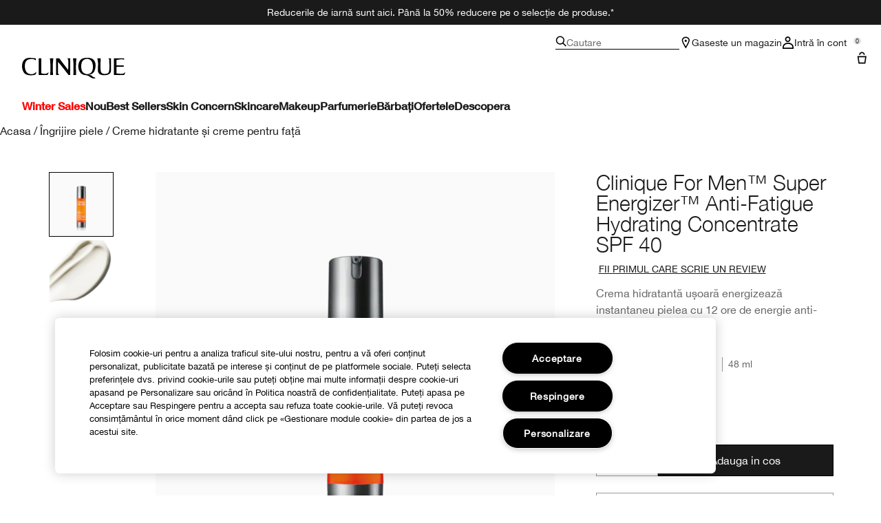

--- FILE ---
content_type: text/html; charset=utf-8
request_url: https://www.clinique.ro/product/clinique-for-men-super-energizer-anti-fatigue-hydrating-concentrate-spf-25
body_size: 45357
content:
<!DOCTYPE html>
<html lang="ro-RO" dir="ltr" data-lang="ro-RO">
  <head>
    <meta content="XB1kFGBCI3Y-LxchISwlfx83HX5aExoV3v6p1rRGUVZxWJC0wCwFii_E" name="csrf-token">
    <title>Clinique For Men™ Super Energizer™ Anti-Fatigue Hydrating Concentrate SPF 40 | Clinique</title>
<meta name="turbo-visit-control" content="reload">
<meta charset="utf-8">
<meta http-equiv="X-UA-Compatible" content="IE=edge">
<meta name="viewport" content="width=device-width, initial-scale=1.0">


<link rel="preconnect" href="https://assets.sdcdn.io">
<link rel="preconnect" href="https://assets.sdcdn.io" crossorigin>
<link rel="preconnect" href="https://sdcdn.io">
<link rel="preconnect" href="https://sdcdn.io" crossorigin>
<link rel="preconnect" href="https://cdn.cookielaw.org">
<link rel="preconnect" href="https://cdn.cookielaw.org" crossorigin>
<link rel="canonical" href="https://www.clinique.ro/product/clinique-for-men-super-energizer-anti-fatigue-hydrating-concentrate-spf-25"><link rel="alternate" media="handheld" href="https://m.clinique.ro/product/clinique-for-men-super-energizer-anti-fatigue-hydrating-concentrate-spf-25"><link rel="alternate" media="only screen and (max-width: 640px)" href="https://m.clinique.ro/product/clinique-for-men-super-energizer-anti-fatigue-hydrating-concentrate-spf-25">
<meta name="description" content="Cumpărați Clinique For Men™ Super Energizer™ Crema hidratantă concentrată anti-oboseală cu spectru larg SPF 25 din magazinul online oficial Clinique. Testat alergologic, 100% fără parfum. Înscrieți-vă în Programul de loialitate."><meta property="og:description" content="Cumpărați Clinique For Men™ Super Energizer™ Crema hidratantă concentrată anti-oboseală cu spectru larg SPF 25 din magazinul online oficial Clinique. Testat alergologic, 100% fără parfum. Înscrieți-vă în Programul de loialitate."><meta property="og:image" content="https://sdcdn.io/cl/CL_SKU_K6AJ01_EMEA_3000x3000_0.png"><meta property="og:title" content="Clinique For Men™ Super Energizer™ Anti-Fatigue Hydrating Concentrate SPF 40 | Clinique"><meta property="og:type" content="product"><meta property="og:url" content="https://www.clinique.ro/product/clinique-for-men-super-energizer-anti-fatigue-hydrating-concentrate-spf-25">



<script type="application/ld+json">
  {"name":"Clinique For Men™ Super Energizer™ Anti-Fatigue Hydrating Concentrate SPF 40","description":"Crema hidratantă ușoară energizează instantaneu pielea cu 12 ore de energie anti-oboseală.","image":"https://sdcdn.io/cl/CL_SKU_K6AJ01_EMEA_3000x3000_0.png","url":"https://www.clinique.ro/product/clinique-for-men-super-energizer-anti-fatigue-hydrating-concentrate-spf-40","sku":"K6AJ01","brand":{"name":"Clinique","image":"https://www.clinique.ro/brands/clinique/icons/logo-f982e75431b29f5e4bc6adc7ca3c50ef.svg?vsn=d","url":"https://www.clinique.ro/","@type":"Brand"},"@type":"Product","@context":"http://www.schema.org","offers":[{"image":"https://sdcdn.io/cl/CL_SKU_K6AJ01_EMEA_3000x3000_0.png","price":382.0,"sku":"K6AJ01","seller":{"name":"Clinique","@type":"Organization"},"@type":"Offer","availability":"http://schema.org/InStock","priceCurrency":"RON"}]}
</script>

<script type="application/ld+json">
  {"@type":"BreadcrumbList","@context":"https://schema.org","itemListElement":[{"name":"Home","position":1,"item":"https://www.clinique.ro/","@type":"ListItem"},{"name":"Îngrijire piele","position":2,"item":"https://www.clinique.ro/products/ingrijire-piele","@type":"ListItem"},{"name":"Creme hidratante și creme pentru față","position":3,"item":"https://www.clinique.ro/products/ingrijire-piele/creme-hidratante-si-creme-pentru-fata","@type":"ListItem"}]}
</script>
<link rel="shortcut icon" type="image/x-icon" href="/brands/clinique/favicon-146891acb06aff7d9b88759d7c36ead6.ico?vsn=d">
<link rel="apple-touch-icon" href="/brands/clinique/apple-touch-icon-25f6247e08287b6c6b565b8b85944db2.png?vsn=d">

<link rel="preload" as="image" fetchpriority="high" href="https://sdcdn.io/cl/CL_SKU_K6AJ01_EMEA_3000x3000_0.png?height=700px&amp;width=700px">


  <link as="font" fetchpriority="high" href="/_fonts/clinique/latin/530dee22-e3c1-4e9f-bf62-c31d510d9656.woff2" rel="preload" type="font/woff2" crossorigin>

  <link as="font" fetchpriority="high" href="/_fonts/clinique/latin/b0ffdcf0-26da-47fd-8485-20e4a40d4b7d.woff2" rel="preload" type="font/woff2" crossorigin>

  <link as="font" fetchpriority="high" href="/_fonts/clinique/latin/8fda1e47-19be-46c7-8d83-8d4fb35572f0.woff2" rel="preload" type="font/woff2" crossorigin>

  <link as="font" fetchpriority="high" href="/_fonts/clinique/latin/4c6503c9-859b-4d3b-a1d5-2d42e1222415.woff2" rel="preload" type="font/woff2" crossorigin>

  <link as="font" fetchpriority="high" href="/_fonts/clinique/Nitti/Nitti-Regular.woff2" rel="preload" type="font/woff2" crossorigin>

  <link as="font" fetchpriority="high" href="/_fonts/clinique/Nitti/Nitti-Medium.woff2" rel="preload" type="font/woff2" crossorigin>

  <link as="font" fetchpriority="high" href="/_fonts/clinique/Nitti/Nitti-Bold.woff2" rel="preload" type="font/woff2" crossorigin>

  <link as="font" fetchpriority="high" href="/_fonts/clinique/HelveticaNeue/HelveticaNeue-Light.woff2" rel="preload" type="font/woff2" crossorigin>

  <link as="font" fetchpriority="high" href="/_fonts/clinique/HelveticaNeue/HelveticaNeue-Regular.woff2" rel="preload" type="font/woff2" crossorigin>

  <link as="font" fetchpriority="high" href="/_fonts/clinique/HelveticaNeue/HelveticaNeue-Medium.woff2" rel="preload" type="font/woff2" crossorigin>

  <link as="font" fetchpriority="high" href="/_fonts/clinique/HelveticaNeue/HelveticaNeue-Bold.woff2" rel="preload" type="font/woff2" crossorigin>

<style>
  @font-face {
  font-family: 'HelveticaNeueLTStd45Light';
  src: local('HelveticaNeueLTStd45Light'), url('/_fonts/clinique/latin/530dee22-e3c1-4e9f-bf62-c31d510d9656.woff2') format('woff2');
  font-weight: normal;
  font-style: normal;
  font-display: swap;
}
@font-face {
  font-family: 'HelveticaNeueLTStd55Roman';
  src: local('HelveticaNeueLTStd55Roman'), url('/_fonts/clinique/latin/b0ffdcf0-26da-47fd-8485-20e4a40d4b7d.woff2') format('woff2');
  font-weight: normal;
  font-style: normal;
  font-display: swap;
}
@font-face {
  font-family: 'HelveticaNeueLTStd75Bold';
  src: local('HelveticaNeueLTStd75Bold'), url('/_fonts/clinique/latin/8fda1e47-19be-46c7-8d83-8d4fb35572f0.woff2') format('woff2');
  font-weight: normal;
  font-style: normal;
  font-display: swap;
}
@font-face {
  font-family: 'HelveticaNeueLTStd65Medium';
  src: local('HelveticaNeueLTStd65Medium'), url('/_fonts/clinique/latin/4c6503c9-859b-4d3b-a1d5-2d42e1222415.woff2') format('woff2');
  font-weight: normal;
  font-style: normal;
  font-display: swap;
}
@font-face {
  font-family: 'HelveticaNeueLTStd65Medium';
  src: url('/_fonts/clinique/latin/4c6503c9-859b-4d3b-a1d5-2d42e1222415.woff2') format('woff2');
  font-display: swap;
}

/*Helvetica Neue LT Pro 45 Light*/
@font-face {
  font-family: 'Helvetica Neue LT ST';
  src: url('/_fonts/clinique/latin/530dee22-e3c1-4e9f-bf62-c31d510d9656.woff2') format('woff2');
  font-weight: 300;
  font-style: normal;
  font-display: swap;
}

/*Helvetica Neue LT Pro 55 Roman*/
@font-face {
  font-family: 'Helvetica Neue LT ST';
  src: url('/_fonts/clinique/latin/b0ffdcf0-26da-47fd-8485-20e4a40d4b7d.woff2') format('woff2');
  font-weight: 400;
  font-style: normal;
  font-display: swap;
}

/*Helvetica Neue LT Pro 65 Medium*/
@font-face {
  font-family: 'Helvetica Neue LT ST';
  src: url('/_fonts/clinique/latin/4c6503c9-859b-4d3b-a1d5-2d42e1222415.woff2') format('woff2');
  font-weight: 500;
  font-style: normal;
  font-display: swap;
}

/*Helvetica Neue LT Pro 75 Bold*/
@font-face {
  font-family: 'Helvetica Neue LT ST';
  src: url('/_fonts/clinique/latin/8fda1e47-19be-46c7-8d83-8d4fb35572f0.woff2') format('woff2');
  font-weight: 700;
  font-style: normal;
  font-display: swap;
}

@font-face {
  font-family: 'Nitti';
  src: url('/_fonts/clinique/Nitti/Nitti-Regular.woff2');
  font-weight: 400;
  font-style: normal;
  font-display: swap;
}

@font-face {
  font-family: 'Nitti';
  src: url('/_fonts/clinique/Nitti/Nitti-Medium.woff2');
  font-weight: 500;
  font-style: normal;
  font-display: swap;
}

@font-face {
  font-family: 'Nitti';
  src: url('/_fonts/clinique/Nitti/Nitti-Bold.woff2');
  font-weight: 700;
  font-style: normal;
  font-display: swap;
}

@font-face {
  font-family: 'CliniqueHelveticaNeue';
  src: url('/_fonts/clinique/HelveticaNeue/HelveticaNeue-Light.woff2');
  font-weight: 300;
  font-style: normal;
  font-display: swap;
}

@font-face {
  font-family: 'CliniqueHelveticaNeue';
  src: url('/_fonts/clinique/HelveticaNeue/HelveticaNeue-Regular.woff2');
  font-weight: 400;
  font-style: normal;
  font-display: swap;
}

@font-face {
  font-family: 'CliniqueHelveticaNeue';
  src: url('/_fonts/clinique/HelveticaNeue/HelveticaNeue-Medium.woff2');
  font-weight: 500;
  font-style: normal;
  font-display: swap;
}

@font-face {
  font-family: 'CliniqueHelveticaNeueRegular';
  src: url('/_fonts/clinique/HelveticaNeue/HelveticaNeue-Regular.woff2');
  font-weight: 400;
  font-style: normal;
  font-display: swap;
}

@font-face {
  font-family: 'CliniqueHelveticaNeueMedium';
  src: url('/_fonts/clinique/HelveticaNeue/HelveticaNeue-Medium.woff2');
  font-weight: 500;
  font-style: normal;
  font-display: swap;
}

@font-face {
  font-family: 'CliniqueHelveticaNeueLight';
  src: url('/_fonts/clinique/HelveticaNeue/HelveticaNeue-Light.woff2');
  font-weight: 300;
  font-style: normal;
  font-display: swap;
}

@font-face {
  font-family: 'CliniqueHelveticaNeueBold';
  src: url('/_fonts/clinique/HelveticaNeue/HelveticaNeue-Bold.woff2');
  font-weight: 700;
  font-style: normal;
  font-display: swap;
}

</style>
<link phx-track-static rel="stylesheet" type="text/css" href="/assets/app-c4953fb55d5aa79f226a94c25bd78517.css?vsn=d">
<link phx-track-static rel="stylesheet" type="text/css" href="/brands/default/vars-2e7a9e5aba9c486d87d03bd8e80ce7a6.css?vsn=d">
<link phx-track-static rel="stylesheet" type="text/css" href="/brands/default/token_vars-b5845b4b59c8358d00077bbdb3088661.css?vsn=d">
<link phx-track-static rel="stylesheet" href="/brands/clinique/vars-30d5e5205aaa891409f339f437f303d4.css?vsn=d">
<link phx-track-static rel="stylesheet" type="text/css" href="/brands/clinique/token_vars-05cf39dedcbb8fbcac571a365e417c23.css?vsn=d">
<link phx-track-static rel="stylesheet" type="text/css" href="/brands/clinique/token_vars_md-42994d8f58290cb41234694f5ff4bce9.css?vsn=d">
<link phx-track-static rel="stylesheet" type="text/css" href="/brands/default/token_classes-2f6e656fe2e32fea91c05976723373b5.css?vsn=d">






  
  <style id="elc-styled-components-wrapper" data-styled="active"></style>
  
  


  <script src="https://js.sentry-cdn.com/52f2679b6ee3c36328869efbeab55e91.min.js" crossorigin="anonymous">
  </script>
  <script>
  if (window.Sentry) {
    Sentry.onLoad(function() {
      Sentry.init({
        dsn: "https://52f2679b6ee3c36328869efbeab55e91@o1412351.ingest.sentry.io/4506179240460288",
        denyUrls: [
          "akam/",
          "boomerang/",
          "braze",
          "maps/api",
          "otBannerSdk",
          "resources/",
          "scripttemplates",
          "sentryWrapped",
          "smartserve",
          "static/",
          "tag-builds",
          "tag/tag",
          "ymkmodule"
        ],
        ignoreErrors: [
          "_AutofillCallbackHandler",
          "AbortError",
          "Attempt to use history.replaceState() more than 100 times per 30 seconds",
          "Cannot read properties of null",
          "Cannot read properties of undefined",
          "Failed to fetch",
          "Failed to load script",
          "Failed to read the 'sessionStorage' property from 'Window': Access is denied for this document.",
          "Non-Error exception captured with keys",
          "NotAllowedError",
          "null is not an object",
          "PerformanceMonitoringJavascriptInterface",
          "Script error",
          "The operation is insecure",
          "The operation was aborted",
          "triggerType",
          "TypeError: null is not an object (evaluating 'window.top.document')",
          "undefined is not an object",
          "window.webkit.messageHandlers"
        ],
        environment: "prod",
        release: "sha-d9be27b"
      });
      Sentry.setTag('tenant', "clinique.ro");
      Sentry.setTag('region', "emea");
    });
  }
  </script>

<script defer phx-track-static type="text/javascript" src="/assets/app-0cbfa7433c9ea7d170c0ca861840e0a0.js?vsn=d">
</script>
    
  
<script>(window.BOOMR_mq=window.BOOMR_mq||[]).push(["addVar",{"rua.upush":"false","rua.cpush":"false","rua.upre":"false","rua.cpre":"false","rua.uprl":"false","rua.cprl":"false","rua.cprf":"false","rua.trans":"SJ-631d5405-a9e0-4892-b9b4-802753940f28","rua.cook":"true","rua.ims":"false","rua.ufprl":"false","rua.cfprl":"false","rua.isuxp":"false","rua.texp":"norulematch","rua.ceh":"false","rua.ueh":"false","rua.ieh.st":"0"}]);</script>
                              <script>!function(e){var n="https://s.go-mpulse.net/boomerang/";if("False"=="True")e.BOOMR_config=e.BOOMR_config||{},e.BOOMR_config.PageParams=e.BOOMR_config.PageParams||{},e.BOOMR_config.PageParams.pci=!0,n="https://s2.go-mpulse.net/boomerang/";if(window.BOOMR_API_key="8X4ZY-QRVCN-8C4M5-Y2MRF-X6XM9",function(){function e(){if(!r){var e=document.createElement("script");e.id="boomr-scr-as",e.src=window.BOOMR.url,e.async=!0,o.appendChild(e),r=!0}}function t(e){r=!0;var n,t,a,i,d=document,O=window;if(window.BOOMR.snippetMethod=e?"if":"i",t=function(e,n){var t=d.createElement("script");t.id=n||"boomr-if-as",t.src=window.BOOMR.url,BOOMR_lstart=(new Date).getTime(),e=e||d.body,e.appendChild(t)},!window.addEventListener&&window.attachEvent&&navigator.userAgent.match(/MSIE [67]\./))return window.BOOMR.snippetMethod="s",void t(o,"boomr-async");a=document.createElement("IFRAME"),a.src="about:blank",a.title="",a.role="presentation",a.loading="eager",i=(a.frameElement||a).style,i.width=0,i.height=0,i.border=0,i.display="none",o.appendChild(a);try{O=a.contentWindow,d=O.document.open()}catch(_){n=document.domain,a.src="javascript:var d=document.open();d.domain='"+n+"';void 0;",O=a.contentWindow,d=O.document.open()}if(n)d._boomrl=function(){this.domain=n,t()},d.write("<bo"+"dy onload='document._boomrl();'>");else if(O._boomrl=function(){t()},O.addEventListener)O.addEventListener("load",O._boomrl,!1);else if(O.attachEvent)O.attachEvent("onload",O._boomrl);d.close()}function a(e){window.BOOMR_onload=e&&e.timeStamp||(new Date).getTime()}if(!window.BOOMR||!window.BOOMR.version&&!window.BOOMR.snippetExecuted){window.BOOMR=window.BOOMR||{},window.BOOMR.snippetStart=(new Date).getTime(),window.BOOMR.snippetExecuted=!0,window.BOOMR.snippetVersion=14,window.BOOMR.url=n+"8X4ZY-QRVCN-8C4M5-Y2MRF-X6XM9";var i=document.currentScript||document.getElementsByTagName("script")[0],o=i.parentNode,r=!1,d=document.createElement("link");if(d.relList&&"function"==typeof d.relList.supports&&d.relList.supports("preload")&&"as"in d)window.BOOMR.snippetMethod="p",d.href=window.BOOMR.url,d.rel="preload",d.as="script",d.addEventListener("load",e),d.addEventListener("error",function(){t(!0)}),setTimeout(function(){if(!r)t(!0)},3e3),BOOMR_lstart=(new Date).getTime(),o.appendChild(d);else t(!1);if(window.addEventListener)window.addEventListener("load",a,!1);else if(window.attachEvent)window.attachEvent("onload",a)}}(),"".length>0)if(e&&"performance"in e&&e.performance&&"function"==typeof e.performance.setResourceTimingBufferSize)e.performance.setResourceTimingBufferSize();!function(){if(BOOMR=e.BOOMR||{},BOOMR.plugins=BOOMR.plugins||{},!BOOMR.plugins.AK){var n="false"=="true"?1:0,t="cookiepresent",a="amhbyqqxeeo5k2lm7laa-f-9e7e85b06-clientnsv4-s.akamaihd.net",i="false"=="true"?2:1,o={"ak.v":"39","ak.cp":"1511077","ak.ai":parseInt("944143",10),"ak.ol":"0","ak.cr":9,"ak.ipv":4,"ak.proto":"h2","ak.rid":"f1d4275","ak.r":44332,"ak.a2":n,"ak.m":"dscx","ak.n":"essl","ak.bpcip":"3.14.28.0","ak.cport":57490,"ak.gh":"23.33.28.213","ak.quicv":"","ak.tlsv":"tls1.3","ak.0rtt":"","ak.0rtt.ed":"","ak.csrc":"-","ak.acc":"","ak.t":"1768749760","ak.ak":"hOBiQwZUYzCg5VSAfCLimQ==gW4aqPnuOwlF5Azr4CSfGnLIeHFcp4cd1i1XAz1sPAez4MIJt7ikkHFTMl8LhNq8QfnSyduTJCQDydH12dfbOyruqnRn7rMXUJYgwddl/EJs5FK9wJ5Da+d1lHBV3T2IYML7TZrtqMlbxESGDNCxosS3opbcAERJ7W3fNCusjLbpZJfvnqLg/2TQDoQLLNoyCgY1Ws6rVWbQ2XMcP9pdVw3jfMJABOcIDub1faOnBtPmgoQKJ02ddE2Ka+TxFE4qfjcvRAwHoTW0/ku9cL/qZl9hoU4HR0lL+LGNrzt2gtCMiehvo8yT1Ap0Qq3N05/LC/VGJyMctpBrcRqEnkPF3LlzsrbGOXKXGxyzkHcSnJBBP6mdwNZzeRuxL9PBqPwpM06REnq5bd9roALzpPcFLGpnlLx8WmBfA8yUZD4MKLA=","ak.pv":"139","ak.dpoabenc":"","ak.tf":i};if(""!==t)o["ak.ruds"]=t;var r={i:!1,av:function(n){var t="http.initiator";if(n&&(!n[t]||"spa_hard"===n[t]))o["ak.feo"]=void 0!==e.aFeoApplied?1:0,BOOMR.addVar(o)},rv:function(){var e=["ak.bpcip","ak.cport","ak.cr","ak.csrc","ak.gh","ak.ipv","ak.m","ak.n","ak.ol","ak.proto","ak.quicv","ak.tlsv","ak.0rtt","ak.0rtt.ed","ak.r","ak.acc","ak.t","ak.tf"];BOOMR.removeVar(e)}};BOOMR.plugins.AK={akVars:o,akDNSPreFetchDomain:a,init:function(){if(!r.i){var e=BOOMR.subscribe;e("before_beacon",r.av,null,null),e("onbeacon",r.rv,null,null),r.i=!0}return this},is_complete:function(){return!0}}}}()}(window);</script></head>
  <body class="overflow-x-hidden bg-bg text-body">
    <div id="phx-GIvciUd_NtUEbQjC" data-phx-main data-phx-session="SFMyNTY.[base64].iVhWeCr4c4DXpZ4gx_esrFn32c2THvJFujqnG-Nydx8" data-phx-static="SFMyNTY.[base64].hjBqr4jek97HFGnH7DkXrWrLmPKHC-DerVKhob6pn_A">
  

  <div class="relative font-body max-md:h-full">
    <div id="hook-relay" phx-hook="HookRelay"></div>
    
    <section class="search_overlay fixed max-xl:top-0 hidden w-full h-full pt-4 m-auto bg-transparent min-h-96" data-controller="search" id="predictive_search_section" phx-hook="predictiveSearch">
      <div></div>
    </section>
    <div class="min-h-screen">
      <header class="layout-header" data-controller="header-scroll mobile-header gnav-account " data-header-scroll-target="header" data-gnav-account-user-account-path-value="/account/index.tmpl" phx-update="ignore" id="enterprise-header" vulcan-id="header">
  <div class="skip-link">
    <p>
      <a href="#main-content">::elc_general.skip_link::</a>
    </p>
  </div>

  <div class="promo-bar">
  <div class="promo-bar-inner-container">
    <p class="promo-bar-paragraph">
      
      <span class="promo-bar-left-text">
        <p><a href="/wintersales"><span style="color:#ffffff;">
Reducerile de iarnă sunt aici. Până la 50% reducere pe o selecție de produse.*
</a></span>
</p>
      </span>
    </p>

    
  </div>
</div>

  <div class="gnav-desktop-overlay-shadow"></div>

  <div class="header-background relative w-full">
    <div class="header-container">
      
      <div>
  <div class="utility-nav">
    <button aria-label="::elc_general.aria_menu::" class="mobile-header-secondary-links-inner-container" type="button" id="menu-button" data-action="mobile-header#toggleSidebar keydown.enter-&gt;mobile-header#focusSidebarOnOpen">
  
  <svg class="header-secondary-links-icon" fill="none" height="18" viewbox="0 0 19 18" width="19" xmlns="http://www.w3.org/2000/svg"><path d="M18.8335 13.3333H0.833496V15.5H18.8335V13.3333Z" fill="black"></path><path d="M18.8335 7.9167H0.833496V10.0834H18.8335V7.9167Z" fill="black"></path><path d="M18.8335 2.5H0.833496V4.66667H18.8335V2.5Z" fill="black"></path></svg>

  <span class="screen-reader-only levelOne">
    ::elc_general.menu::
  </span>
  
</button>





    <a href="/" title="Clinique" class="utility-nav-logo">
  
  <svg class="header-brand-logo" fill="none" height="100" viewbox="0 0 500 100" width="500" xmlns="http://www.w3.org/2000/svg"><path fill-rule="evenodd" clip-rule="evenodd" d="M330.086 83.8365C328.532 83.6082 327.239 83.5057 326.042 83.4115C324.371 83.2795 322.887 83.1624 321.148 82.7369C335.483 80.5251 346.282 75.7362 351.684 61.9213C354.285 55.2898 360.248 34.6484 352.431 18.2565C346.102 4.99351 334.745 -0.351508 313.888 0.0178299C299.184 0.383018 285.965 2.96423 278.147 17.3311C269.952 32.81 272.557 51.5964 275.719 59.8878C280.752 72.4205 289.505 81.2596 301.047 82.9154C318.892 85.2932 321.874 87.4757 326.627 90.9532C328.517 92.3373 330.688 93.9257 334.187 95.8132C343.305 100.606 348.338 100.242 353.92 99.6848V95.4482C352.823 95.2173 352.048 95.2182 351.34 95.2182C349.766 95.219 348.523 95.219 344.794 92.6798C343.12 91.5565 342.002 90.3948 340.937 89.2873C338.684 86.944 336.66 84.8399 330.086 83.8365ZM289.194 59.8878C285.097 45.3384 285.659 35.0219 289.387 22.8628C295.905 2.04296 330.157 -3.6631 340.025 23.4106C344.312 35.0219 344.865 47.181 341.149 59.8878C332.77 88.0782 295.716 82.7369 289.198 59.8878H289.194Z" fill="black"></path><path d="M56.7023 83.6599C63.2156 82.7382 66.3862 79.9703 67.6863 76.2893H67.6905C68.6216 73.7123 69.1836 70.7368 68.6216 68.0021C60.7915 77.5841 50.9315 81.0824 38.6432 78.6838C22.6264 75.7374 15.3708 63.3916 13.8778 45.5223C12.0157 22.1254 20.953 8.31462 38.6432 6.28949C50.1807 4.99888 59.8604 5.91601 66.5666 12.9126V2.51312C61.3515 2.07913 58.0246 1.75887 54.2317 1.39376C51.7503 1.1549 49.0691 0.896807 45.5297 0.575134C30.6411 -0.777719 19.0909 0.384241 9.22249 11.2527C-1.57696 23.2334 -4.55467 52.1537 9.40699 72.0523C20.3952 87.5274 46.272 85.1282 56.7023 83.6599Z" fill="black"></path><path d="M174.598 20.0001C192.787 40.4299 225.346 83.3515 225.346 83.3515H232.928V2.11425H218.325C218.325 2.11425 224.158 5.96947 224.267 14.2567C224.31 17.3069 223.656 59.3325 223.656 59.3325L179.962 2.11425H165.233V83.3515H180.252C180.252 83.3515 173.877 78.8327 173.877 72.4668L174.598 20.0001Z" fill="black"></path><path d="M494.355 2.11425H445.386V83.3599L487.896 83.3474C488.388 83.3474 488.873 83.3557 489.347 83.3632C492.164 83.409 494.557 83.4482 495.558 81.7708C497.706 78.1719 498.453 75.2588 499.506 71.1632C499.662 70.5552 499.824 69.9211 500 69.2548C496.908 72.2012 496.636 72.4253 493.931 74.4588C489.292 77.9571 482.057 77.7662 474.408 77.2101C469.564 76.8574 462.732 76.1187 457.624 75.4713V43.8909C457.624 43.8909 467.463 43.3473 471.892 43.1605C480.774 42.7912 492.195 43.5215 492.195 43.5215V36.3464C492.195 36.3464 480.963 37.2677 471.699 37.0769C467.794 37.0769 457.624 36.8901 457.624 36.8901V10.6049C457.624 10.6049 473.078 7.35553 481.06 7.08994C489.502 6.8119 494.355 10.0363 494.355 10.0363V2.11425Z" fill="black"></path><path d="M122.812 74.4505C118.173 77.9488 110.88 78.3057 103.288 77.2018C98.4608 76.4987 97.895 76.3109 93.2617 74.773L93.215 74.7575V2.12255L80.9725 2.11425V83.3557L116.777 83.3432C117.269 83.3432 117.755 83.3515 118.228 83.359C121.048 83.4049 123.437 83.444 124.438 81.7667C126.586 78.174 127.333 75.2648 128.381 71.1804C128.538 70.5659 128.703 69.9247 128.88 69.2507C125.789 72.197 125.517 72.4212 122.812 74.4546V74.4505Z" fill="black"></path><path d="M134.852 2.11425H151.783C151.783 2.11425 149.917 15.3565 149.548 27.3246C148.802 49.2193 149.917 83.3515 149.917 83.3515H136.719C136.719 83.3515 137.839 49.2193 137.088 27.3246C136.719 15.3606 134.852 2.11425 134.852 2.11425Z" fill="black"></path><path d="M263.682 2.11425H246.752C246.752 2.11425 248.617 15.3606 248.987 27.3246C249.737 49.2193 248.617 83.3515 248.617 83.3515H261.816C261.816 83.3515 260.701 49.2193 261.447 27.3246C261.816 15.3565 263.682 2.11425 263.682 2.11425Z" fill="black"></path><path d="M383.546 82.5461C391.875 85.2932 408.692 84.0149 413.318 82.3594H413.314C424.038 78.7034 431.432 74.3128 431.063 58.2072L431.024 56.6856C430.487 35.7351 430.108 20.9979 430.698 2.10937H418.053C418.404 2.50744 418.737 2.8681 419.052 3.20919C421.723 6.10391 423.093 7.58789 422.936 18.547C422.857 24.0972 422.942 29.5409 423.022 34.7334C423.324 54.3687 423.572 70.4115 414.795 75.039C408.143 78.5166 396.304 79.0685 390.206 76.3213C381.885 72.6695 380.513 64.4361 380.4 55.2857C380.387 54.1847 380.374 53.1165 380.362 52.0781C380.105 31.1429 379.997 22.3368 381.184 2.10937H364.317C365.054 4.76528 365.427 6.27583 365.977 8.83632C368.387 20.4553 368.224 27.0873 367.976 37.1504C367.919 39.4477 367.858 41.9237 367.822 44.6786C367.797 46.8023 367.696 48.9475 367.595 51.0842C366.976 64.2246 366.371 77.042 383.546 82.5461Z" fill="black"></path></svg>

  <span class="screen-reader-only">Clinique</span>
</a>



    <div class="desktop-header-secondary-links-container">
      <div class="vulcan-loading" phx-connected="[[&quot;remove_class&quot;,{&quot;names&quot;:[&quot;vulcan-loading&quot;]}]]">
        <button aria-label="Cautare" class="desktop-header-search-container" type="button" vulcan-id="search-icon-desktop" vulcan-toggle="predictive">
  
  <svg class="header-search-icon" fill="none" height="16" viewbox="0 0 17 16" width="17" xmlns="http://www.w3.org/2000/svg"><path d="M16.8335 14.8629L12.4477 10.4772C13.3411 9.3401 13.8284 7.95939 13.8284 6.49746C13.8284 2.92386 10.9046 0 7.33096 0C3.75735 0 0.833496 2.92386 0.833496 6.49746C0.833496 10.0711 3.75735 12.9949 7.33096 12.9949C8.79289 12.9949 10.1736 12.5076 11.3107 11.6142L15.6964 16L16.8335 14.8629ZM7.33096 11.3706C4.65076 11.3706 2.45786 9.17766 2.45786 6.49746C2.45786 3.81726 4.65076 1.62437 7.33096 1.62437C10.0112 1.62437 12.2041 3.81726 12.2041 6.49746C12.2041 9.17766 10.0112 11.3706 7.33096 11.3706Z" fill="black"></path></svg>

  <span class="header-search-text levelOne">
    Cautare
  </span>
  
</button>




      </div>

      





<a href="/store-locator" class="desktop-header-secondary-links-inner-container desktop-header-accessibility-location" phx-click="[[&quot;dispatch&quot;,{&quot;detail&quot;:{&quot;event_name&quot;:&quot;analytics.gnavPromo&quot;,&quot;payload&quot;:{&quot;promo_pos&quot;:[&quot;&quot;],&quot;promo_name&quot;:&quot;Gaseste un magazin &quot;}},&quot;event&quot;:&quot;phx:trackEvent&quot;}]]">
  
  <svg class="header-secondary-links-icon" fill="none" height="18" viewbox="0 0 19 18" width="19" xmlns="http://www.w3.org/2000/svg"><path d="M14.1971 5.39978C14.197 3.57026 12.446 1.6875 9.8335 1.6875C7.22102 1.6875 5.47 3.57026 5.46986 5.39978C5.46986 5.52036 5.50859 5.80687 5.65523 6.29626C5.79456 6.76119 6.00234 7.31744 6.26887 7.94312C6.80177 9.19411 7.52435 10.624 8.26318 11.9927C8.8094 13.0045 9.36063 13.9662 9.8335 14.7788C10.3064 13.9662 10.8576 13.0045 11.4038 11.9927C12.1426 10.624 12.8652 9.19411 13.3981 7.94312C13.6647 7.31744 13.8724 6.76119 14.0118 6.29626C14.1584 5.80687 14.1971 5.52036 14.1971 5.39978ZM15.8165 5.69751C15.4645 8.96245 9.8335 18 9.8335 18C9.8335 18 3.8335 8.36978 3.8335 5.39978C3.83363 2.42988 6.53358 0 9.8335 0L10.1414 0.0065918C13.2997 0.15207 15.8334 2.52279 15.8335 5.39978L15.8165 5.69751Z" fill="black"></path><path d="M11.4699 6.1875C11.4699 7.11948 10.7372 7.875 9.8335 7.875C8.92976 7.875 8.19713 7.11948 8.19713 6.1875C8.19713 5.25552 8.92976 4.5 9.8335 4.5C10.7372 4.5 11.4699 5.25552 11.4699 6.1875Z" fill="black"></path></svg>

  <span class="desktop-header-secondary-links-text levelOne">
    Gaseste un magazin 
  </span>
  
</a>




      <div id="gnav-account-container" phx-update="ignore">
  <a href="/sign-in" title="Account" class="desktop-header-secondary-links-inner-container desktop-header-accessibility-account" phx-click="[[&quot;dispatch&quot;,{&quot;detail&quot;:{&quot;event_name&quot;:&quot;analytics.gnavPromo&quot;,&quot;payload&quot;:{&quot;promo_pos&quot;:[&quot;gnav&quot;],&quot;promo_name&quot;:&quot;Intră în cont&quot;}},&quot;event&quot;:&quot;phx:trackEvent&quot;}]]" data-gnav-account-target="accountLink">
    
  <svg class="header-secondary-links-icon" fill="none" height="18" viewbox="0 0 18 18" width="18" xmlns="http://www.w3.org/2000/svg"><path d="M2.77778 15.9504C2.77779 14.3075 3.42859 13.081 4.46412 12.2297C5.53553 11.3491 7.11542 10.8 9 10.8C10.8846 10.8 12.4645 11.3491 13.5359 12.2297C14.5714 13.081 15.2222 14.3075 15.2222 15.9504V16.2H2.77778V15.9504ZM1 18H17V15.9504C17 11.5708 13.4183 9 9 9C4.58174 9 1.00002 11.5708 1 15.9504V18Z" fill="black"></path><path d="M10.7778 4.05C10.7778 2.80736 9.78286 1.8 8.55556 1.8C7.32826 1.8 6.33333 2.80736 6.33333 4.05C6.33333 5.29264 7.32826 6.3 8.55556 6.3V8.1C6.34642 8.1 4.55556 6.28675 4.55556 4.05C4.55556 1.81325 6.34642 0 8.55556 0C10.7647 0 12.5556 1.81325 12.5556 4.05C12.5556 6.28675 10.7647 8.1 8.55556 8.1V6.3C9.78286 6.3 10.7778 5.29264 10.7778 4.05Z" fill="black"></path></svg>

    <span class="desktop-header-secondary-links-text" data-gnav-account-target="accountText">
      Intră în cont
    </span>
  </a>
</div>
      <button id="cart-icon" type="button" phx-update="ignore" class="ufc-cart-icon-container" data-action="click-&gt;cart-icon#handleCartIconClick mouseenter-&gt;cart-icon#handleMouseEnter setCartIconCount@window-&gt;cart-icon#setItemsCount" data-cart-target="cartButton" data-controller="cart cart-icon" data-cart-icon-is-drawer-disabled-value="false" data-cart-icon-cart-icon-url-value="/checkout/viewcart.tmpl" data-mounted="true" tabindex="0" aria-label="View items in shopping cart">
  
  <svg class="ufc-cart-icon-svg" fill="none" height="18" viewbox="0 0 19 18" width="19" xmlns="http://www.w3.org/2000/svg"><path d="M9.8335 1.8C11.321 1.8 12.4585 2.97 12.4585 4.50001H14.2085C14.2085 1.98 12.2835 0 9.8335 0C7.3835 0 5.4585 1.98 5.4585 4.50001H7.2085C7.2085 2.97 8.346 1.8 9.8335 1.8Z" fill="black"></path><path d="M2.8335 6.29999L4.5835 18H15.0835L16.8335 6.29999H2.8335ZM13.596 16.2H6.071L4.846 8.09999H14.7335L13.596 16.2Z" fill="black"></path></svg>

  <span data-cart-icon-target="itemsCount" class="ufc-cart-icon-count" aria-hidden="true">
    0
  </span>
</button>
    </div>
  </div>

  
  <div class="vulcan-loading" phx-connected="[[&quot;remove_class&quot;,{&quot;names&quot;:[&quot;vulcan-loading&quot;]}]]">
    <button aria-label="Cautare" class="mobile-header-search-container" type="button" vulcan-toggle="predictive">
  
  <svg class="header-search-icon" fill="none" height="16" viewbox="0 0 17 16" width="17" xmlns="http://www.w3.org/2000/svg"><path d="M16.8335 14.8629L12.4477 10.4772C13.3411 9.3401 13.8284 7.95939 13.8284 6.49746C13.8284 2.92386 10.9046 0 7.33096 0C3.75735 0 0.833496 2.92386 0.833496 6.49746C0.833496 10.0711 3.75735 12.9949 7.33096 12.9949C8.79289 12.9949 10.1736 12.5076 11.3107 11.6142L15.6964 16L16.8335 14.8629ZM7.33096 11.3706C4.65076 11.3706 2.45786 9.17766 2.45786 6.49746C2.45786 3.81726 4.65076 1.62437 7.33096 1.62437C10.0112 1.62437 12.2041 3.81726 12.2041 6.49746C12.2041 9.17766 10.0112 11.3706 7.33096 11.3706Z" fill="black"></path></svg>

  <span class="header-search-text levelOne">
    Cautare
  </span>
  
</button>




  </div>
</div>

      
      <div class="gnav-desktop-header-bottom-row">
        
        <div class="desktop-header-brand-logo-container items-center">
          
          

<a href="/" title="Clinique" class="desktop-header-brand-logo">
  
  <svg class="header-brand-logo" fill="none" height="100" viewbox="0 0 500 100" width="500" xmlns="http://www.w3.org/2000/svg"><path fill-rule="evenodd" clip-rule="evenodd" d="M330.086 83.8365C328.532 83.6082 327.239 83.5057 326.042 83.4115C324.371 83.2795 322.887 83.1624 321.148 82.7369C335.483 80.5251 346.282 75.7362 351.684 61.9213C354.285 55.2898 360.248 34.6484 352.431 18.2565C346.102 4.99351 334.745 -0.351508 313.888 0.0178299C299.184 0.383018 285.965 2.96423 278.147 17.3311C269.952 32.81 272.557 51.5964 275.719 59.8878C280.752 72.4205 289.505 81.2596 301.047 82.9154C318.892 85.2932 321.874 87.4757 326.627 90.9532C328.517 92.3373 330.688 93.9257 334.187 95.8132C343.305 100.606 348.338 100.242 353.92 99.6848V95.4482C352.823 95.2173 352.048 95.2182 351.34 95.2182C349.766 95.219 348.523 95.219 344.794 92.6798C343.12 91.5565 342.002 90.3948 340.937 89.2873C338.684 86.944 336.66 84.8399 330.086 83.8365ZM289.194 59.8878C285.097 45.3384 285.659 35.0219 289.387 22.8628C295.905 2.04296 330.157 -3.6631 340.025 23.4106C344.312 35.0219 344.865 47.181 341.149 59.8878C332.77 88.0782 295.716 82.7369 289.198 59.8878H289.194Z" fill="black"></path><path d="M56.7023 83.6599C63.2156 82.7382 66.3862 79.9703 67.6863 76.2893H67.6905C68.6216 73.7123 69.1836 70.7368 68.6216 68.0021C60.7915 77.5841 50.9315 81.0824 38.6432 78.6838C22.6264 75.7374 15.3708 63.3916 13.8778 45.5223C12.0157 22.1254 20.953 8.31462 38.6432 6.28949C50.1807 4.99888 59.8604 5.91601 66.5666 12.9126V2.51312C61.3515 2.07913 58.0246 1.75887 54.2317 1.39376C51.7503 1.1549 49.0691 0.896807 45.5297 0.575134C30.6411 -0.777719 19.0909 0.384241 9.22249 11.2527C-1.57696 23.2334 -4.55467 52.1537 9.40699 72.0523C20.3952 87.5274 46.272 85.1282 56.7023 83.6599Z" fill="black"></path><path d="M174.598 20.0001C192.787 40.4299 225.346 83.3515 225.346 83.3515H232.928V2.11425H218.325C218.325 2.11425 224.158 5.96947 224.267 14.2567C224.31 17.3069 223.656 59.3325 223.656 59.3325L179.962 2.11425H165.233V83.3515H180.252C180.252 83.3515 173.877 78.8327 173.877 72.4668L174.598 20.0001Z" fill="black"></path><path d="M494.355 2.11425H445.386V83.3599L487.896 83.3474C488.388 83.3474 488.873 83.3557 489.347 83.3632C492.164 83.409 494.557 83.4482 495.558 81.7708C497.706 78.1719 498.453 75.2588 499.506 71.1632C499.662 70.5552 499.824 69.9211 500 69.2548C496.908 72.2012 496.636 72.4253 493.931 74.4588C489.292 77.9571 482.057 77.7662 474.408 77.2101C469.564 76.8574 462.732 76.1187 457.624 75.4713V43.8909C457.624 43.8909 467.463 43.3473 471.892 43.1605C480.774 42.7912 492.195 43.5215 492.195 43.5215V36.3464C492.195 36.3464 480.963 37.2677 471.699 37.0769C467.794 37.0769 457.624 36.8901 457.624 36.8901V10.6049C457.624 10.6049 473.078 7.35553 481.06 7.08994C489.502 6.8119 494.355 10.0363 494.355 10.0363V2.11425Z" fill="black"></path><path d="M122.812 74.4505C118.173 77.9488 110.88 78.3057 103.288 77.2018C98.4608 76.4987 97.895 76.3109 93.2617 74.773L93.215 74.7575V2.12255L80.9725 2.11425V83.3557L116.777 83.3432C117.269 83.3432 117.755 83.3515 118.228 83.359C121.048 83.4049 123.437 83.444 124.438 81.7667C126.586 78.174 127.333 75.2648 128.381 71.1804C128.538 70.5659 128.703 69.9247 128.88 69.2507C125.789 72.197 125.517 72.4212 122.812 74.4546V74.4505Z" fill="black"></path><path d="M134.852 2.11425H151.783C151.783 2.11425 149.917 15.3565 149.548 27.3246C148.802 49.2193 149.917 83.3515 149.917 83.3515H136.719C136.719 83.3515 137.839 49.2193 137.088 27.3246C136.719 15.3606 134.852 2.11425 134.852 2.11425Z" fill="black"></path><path d="M263.682 2.11425H246.752C246.752 2.11425 248.617 15.3606 248.987 27.3246C249.737 49.2193 248.617 83.3515 248.617 83.3515H261.816C261.816 83.3515 260.701 49.2193 261.447 27.3246C261.816 15.3565 263.682 2.11425 263.682 2.11425Z" fill="black"></path><path d="M383.546 82.5461C391.875 85.2932 408.692 84.0149 413.318 82.3594H413.314C424.038 78.7034 431.432 74.3128 431.063 58.2072L431.024 56.6856C430.487 35.7351 430.108 20.9979 430.698 2.10937H418.053C418.404 2.50744 418.737 2.8681 419.052 3.20919C421.723 6.10391 423.093 7.58789 422.936 18.547C422.857 24.0972 422.942 29.5409 423.022 34.7334C423.324 54.3687 423.572 70.4115 414.795 75.039C408.143 78.5166 396.304 79.0685 390.206 76.3213C381.885 72.6695 380.513 64.4361 380.4 55.2857C380.387 54.1847 380.374 53.1165 380.362 52.0781C380.105 31.1429 379.997 22.3368 381.184 2.10937H364.317C365.054 4.76528 365.427 6.27583 365.977 8.83632C368.387 20.4553 368.224 27.0873 367.976 37.1504C367.919 39.4477 367.858 41.9237 367.822 44.6786C367.797 46.8023 367.696 48.9475 367.595 51.0842C366.976 64.2246 366.371 77.042 383.546 82.5461Z" fill="black"></path></svg>

</a>
        </div>

        
        <div class="gnav-desktop-container">
  <nav id="desktop-nav" phx-hook="accessibilityDesktopNav" class="gnav-desktop-top-level-container">
    <div class="gnav-desktop-top-level-row">
      <div class="gnav-desktop-nav-item-group ">
        <div class="gnav-desktop-nav-item">
          





<a href="/wintersales" class="gnav-desktop-top-level-title" phx-click="[[&quot;dispatch&quot;,{&quot;detail&quot;:{&quot;event_name&quot;:&quot;analytics.gnavPromo&quot;,&quot;payload&quot;:{&quot;promo_pos&quot;:[&quot;&quot;],&quot;promo_name&quot;:&quot;&lt;span style=\&quot;color:#ff0000;\&quot;&gt;Winter Sales&lt;/span&gt;&quot;}},&quot;event&quot;:&quot;phx:trackEvent&quot;}]]" aria-label="::elc_general.view_menu::">
  
  
  
    <span style="color:#ff0000;">Winter Sales</span>
  
</a>




          
        </div>

        
        
      </div><div class="gnav-desktop-nav-item-group ">
        <div class="gnav-desktop-nav-item">
          





<a href="/products/4323/noutati" class="gnav-desktop-top-level-title" phx-click="[[&quot;dispatch&quot;,{&quot;detail&quot;:{&quot;event_name&quot;:&quot;analytics.gnavPromo&quot;,&quot;payload&quot;:{&quot;promo_pos&quot;:[&quot;&quot;],&quot;promo_name&quot;:&quot;Nou&quot;}},&quot;event&quot;:&quot;phx:trackEvent&quot;}]]" aria-label="::elc_general.view_menu::">
  
  
  
    Nou
  
</a>




          
        </div>

        
        
      </div><div class="gnav-desktop-nav-item-group ">
        <div class="gnav-desktop-nav-item">
          





<a href="/products/1575/best-sellers" class="gnav-desktop-top-level-title" phx-click="[[&quot;dispatch&quot;,{&quot;detail&quot;:{&quot;event_name&quot;:&quot;analytics.gnavPromo&quot;,&quot;payload&quot;:{&quot;promo_pos&quot;:[&quot;&quot;],&quot;promo_name&quot;:&quot;Best Sellers&quot;}},&quot;event&quot;:&quot;phx:trackEvent&quot;}]]" aria-label="::elc_general.view_menu::">
  
  
  
    Best Sellers
  
</a>




          
        </div>

        
        
      </div><div class="gnav-desktop-nav-item-group navbar-level-2-content-group">
        <div class="gnav-desktop-nav-item">
          







<p class="gnav-desktop-top-level-title levelOne">
  Skin Concern
</p>


          <button id="Skin Concern" phx-hook="accessibilitySubNavToggle" data-accessibility="trigger" class="gnav-desktop-top-level-accessibility-trigger-container" aria-label="::elc_general.view_menu::">
            
  <svg class="gnav-desktop-top-level-accessibility-trigger-icon" fill="currentColor" height="16" role="button" viewbox="0 0 16 16" width="16" xmlns="http://www.w3.org/2000/svg"><path fill-rule="evenodd" clip-rule="evenodd" d="M8 10.9228L0.677179 3.6L0 4.27718L8 12.2772L16 4.27718L15.3228 3.6L8 10.9228Z" fill="currentColor"></path></svg>

          </button>
        </div>

        
        <div class="gnav-desktop-sub-nav-container">
          <div class="gnav-desktop-sub-nav-content">
            <div class="gnav-desktop-sub-nav-content-column space-y-4">
              





<a href="/products/1667" class="gnav-desktop-sub-nav-category-title" phx-click="[[&quot;dispatch&quot;,{&quot;detail&quot;:{&quot;event_name&quot;:&quot;analytics.gnavPromo&quot;,&quot;payload&quot;:{&quot;promo_pos&quot;:[&quot;&quot;],&quot;promo_name&quot;:&quot;TOATE PROBLEMELE PIELII&quot;}},&quot;event&quot;:&quot;phx:trackEvent&quot;}]]">
  
  
  
    TOATE PROBLEMELE PIELII
  
</a>




              
            </div><div class="gnav-desktop-sub-nav-content-column space-y-4">
              







<p class="gnav-desktop-sub-nav-category-title levelOne">
  Preocupări
</p>


              
                





<a href="/dry-skin-solutions-skin-care-clinique" title="Piele uscată" class="gnav-desktop-sub-nav-item-text" phx-click="[[&quot;dispatch&quot;,{&quot;detail&quot;:{&quot;event_name&quot;:&quot;analytics.gnavPromo&quot;,&quot;payload&quot;:{&quot;promo_pos&quot;:[&quot;&quot;],&quot;promo_name&quot;:&quot;Piele uscată&quot;}},&quot;event&quot;:&quot;phx:trackEvent&quot;}]]">
  
  
  
    Piele uscată
  
</a>









<a href="/lines-wrinkles-skin-care-clinique" title="Anti-îmbătrânire" class="gnav-desktop-sub-nav-item-text" phx-click="[[&quot;dispatch&quot;,{&quot;detail&quot;:{&quot;event_name&quot;:&quot;analytics.gnavPromo&quot;,&quot;payload&quot;:{&quot;promo_pos&quot;:[&quot;&quot;],&quot;promo_name&quot;:&quot;Anti-îmbătrânire&quot;}},&quot;event&quot;:&quot;phx:trackEvent&quot;}]]">
  
  
  
    Anti-îmbătrânire
  
</a>









<a href="/products/1683/skin-care/ingrijirea-ochilor" title="Cercuri întunecate sub ochi" class="gnav-desktop-sub-nav-item-text" phx-click="[[&quot;dispatch&quot;,{&quot;detail&quot;:{&quot;event_name&quot;:&quot;analytics.gnavPromo&quot;,&quot;payload&quot;:{&quot;promo_pos&quot;:[&quot;&quot;],&quot;promo_name&quot;:&quot;Cercuri întunecate sub ochi&quot;}},&quot;event&quot;:&quot;phx:trackEvent&quot;}]]">
  
  
  
    Cercuri întunecate sub ochi
  
</a>









<a href="/uneven-skin-tone-skin-care-clinique" title="Pete întunecate" class="gnav-desktop-sub-nav-item-text" phx-click="[[&quot;dispatch&quot;,{&quot;detail&quot;:{&quot;event_name&quot;:&quot;analytics.gnavPromo&quot;,&quot;payload&quot;:{&quot;promo_pos&quot;:[&quot;&quot;],&quot;promo_name&quot;:&quot;Pete întunecate&quot;}},&quot;event&quot;:&quot;phx:trackEvent&quot;}]]">
  
  
  
    Pete întunecate
  
</a>









<a href="/acne-skin-care-clinique" title="imperfectiunile" class="gnav-desktop-sub-nav-item-text" phx-click="[[&quot;dispatch&quot;,{&quot;detail&quot;:{&quot;event_name&quot;:&quot;analytics.gnavPromo&quot;,&quot;payload&quot;:{&quot;promo_pos&quot;:[&quot;&quot;],&quot;promo_name&quot;:&quot;imperfectiunile&quot;}},&quot;event&quot;:&quot;phx:trackEvent&quot;}]]">
  
  
  
    imperfectiunile
  
</a>









<a href="/products/1660/sun/sun-self-tanners" title="Protecție solară" class="gnav-desktop-sub-nav-item-text" phx-click="[[&quot;dispatch&quot;,{&quot;detail&quot;:{&quot;event_name&quot;:&quot;analytics.gnavPromo&quot;,&quot;payload&quot;:{&quot;promo_pos&quot;:[&quot;&quot;],&quot;promo_name&quot;:&quot;Protecție solară&quot;}},&quot;event&quot;:&quot;phx:trackEvent&quot;}]]">
  
  
  
    Protecție solară
  
</a>









<a href="/redness-solutions-skin-care-clinique" title="Roșeață" class="gnav-desktop-sub-nav-item-text" phx-click="[[&quot;dispatch&quot;,{&quot;detail&quot;:{&quot;event_name&quot;:&quot;analytics.gnavPromo&quot;,&quot;payload&quot;:{&quot;promo_pos&quot;:[&quot;&quot;],&quot;promo_name&quot;:&quot;Roșeață&quot;}},&quot;event&quot;:&quot;phx:trackEvent&quot;}]]">
  
  
  
    Roșeață
  
</a>




              
            </div>

            
            
          </div>
        </div>
      </div><div class="gnav-desktop-nav-item-group navbar-level-2-content-group">
        <div class="gnav-desktop-nav-item">
          







<p class="gnav-desktop-top-level-title levelOne">
  Skincare
</p>


          <button id="Skincare" phx-hook="accessibilitySubNavToggle" data-accessibility="trigger" class="gnav-desktop-top-level-accessibility-trigger-container" aria-label="::elc_general.view_menu::">
            
  <svg class="gnav-desktop-top-level-accessibility-trigger-icon" fill="currentColor" height="16" role="button" viewbox="0 0 16 16" width="16" xmlns="http://www.w3.org/2000/svg"><path fill-rule="evenodd" clip-rule="evenodd" d="M8 10.9228L0.677179 3.6L0 4.27718L8 12.2772L16 4.27718L15.3228 3.6L8 10.9228Z" fill="currentColor"></path></svg>

          </button>
        </div>

        
        <div class="gnav-desktop-sub-nav-container">
          <div class="gnav-desktop-sub-nav-content">
            <div class="gnav-desktop-sub-nav-content-column space-y-4">
              





<a href="/products/1667" class="gnav-desktop-sub-nav-category-title" phx-click="[[&quot;dispatch&quot;,{&quot;detail&quot;:{&quot;event_name&quot;:&quot;analytics.gnavPromo&quot;,&quot;payload&quot;:{&quot;promo_pos&quot;:[&quot;&quot;],&quot;promo_name&quot;:&quot;Toate Produsele Skincare&quot;}},&quot;event&quot;:&quot;phx:trackEvent&quot;}]]">
  
  
  
    Toate Produsele Skincare
  
</a>




              
            </div><div class="gnav-desktop-sub-nav-content-column space-y-4">
              





<a href="/products/1667" class="gnav-desktop-sub-nav-category-title" phx-click="[[&quot;dispatch&quot;,{&quot;detail&quot;:{&quot;event_name&quot;:&quot;analytics.gnavPromo&quot;,&quot;payload&quot;:{&quot;promo_pos&quot;:[&quot;&quot;],&quot;promo_name&quot;:&quot;Skincare&quot;}},&quot;event&quot;:&quot;phx:trackEvent&quot;}]]">
  
  
  
    Skincare
  
</a>




              
                





<a href="/products/1687/skincare/moisturizers" title="Creme hidratante" class="gnav-desktop-sub-nav-item-text" phx-click="[[&quot;dispatch&quot;,{&quot;detail&quot;:{&quot;event_name&quot;:&quot;analytics.gnavPromo&quot;,&quot;payload&quot;:{&quot;promo_pos&quot;:[&quot;&quot;],&quot;promo_name&quot;:&quot;Creme hidratante&quot;}},&quot;event&quot;:&quot;phx:trackEvent&quot;}]]">
  
  
  
    Creme hidratante
  
</a>









<a href="/products/20011/skin-care/demachiant" title="Produse de curățare" class="gnav-desktop-sub-nav-item-text" phx-click="[[&quot;dispatch&quot;,{&quot;detail&quot;:{&quot;event_name&quot;:&quot;analytics.gnavPromo&quot;,&quot;payload&quot;:{&quot;promo_pos&quot;:[&quot;&quot;],&quot;promo_name&quot;:&quot;Produse de curățare&quot;}},&quot;event&quot;:&quot;phx:trackEvent&quot;}]]">
  
  
  
    Produse de curățare
  
</a>









<a href="/products/4034/skin-care/serum" title="Seruri de față" class="gnav-desktop-sub-nav-item-text" phx-click="[[&quot;dispatch&quot;,{&quot;detail&quot;:{&quot;event_name&quot;:&quot;analytics.gnavPromo&quot;,&quot;payload&quot;:{&quot;promo_pos&quot;:[&quot;&quot;],&quot;promo_name&quot;:&quot;Seruri de față&quot;}},&quot;event&quot;:&quot;phx:trackEvent&quot;}]]">
  
  
  
    Seruri de față
  
</a>









<a href="/products/1683/skin-care/ingrijirea-ochilor" title="Îngrijirea ochilor" class="gnav-desktop-sub-nav-item-text" phx-click="[[&quot;dispatch&quot;,{&quot;detail&quot;:{&quot;event_name&quot;:&quot;analytics.gnavPromo&quot;,&quot;payload&quot;:{&quot;promo_pos&quot;:[&quot;&quot;],&quot;promo_name&quot;:&quot;Îngrijirea ochilor&quot;}},&quot;event&quot;:&quot;phx:trackEvent&quot;}]]">
  
  
  
    Îngrijirea ochilor
  
</a>









<a href="/products/1682/skin-care/exfoliere" title="Exfoliante și tonice" class="gnav-desktop-sub-nav-item-text" phx-click="[[&quot;dispatch&quot;,{&quot;detail&quot;:{&quot;event_name&quot;:&quot;analytics.gnavPromo&quot;,&quot;payload&quot;:{&quot;promo_pos&quot;:[&quot;&quot;],&quot;promo_name&quot;:&quot;Exfoliante și tonice&quot;}},&quot;event&quot;:&quot;phx:trackEvent&quot;}]]">
  
  
  
    Exfoliante și tonice
  
</a>









<a href="/products/1660/sun/sun-self-tanners" title="Protecție solară și SPF" class="gnav-desktop-sub-nav-item-text" phx-click="[[&quot;dispatch&quot;,{&quot;detail&quot;:{&quot;event_name&quot;:&quot;analytics.gnavPromo&quot;,&quot;payload&quot;:{&quot;promo_pos&quot;:[&quot;&quot;],&quot;promo_name&quot;:&quot;Protecție solară și SPF&quot;}},&quot;event&quot;:&quot;phx:trackEvent&quot;}]]">
  
  
  
    Protecție solară și SPF
  
</a>









<a href="/products/25356/skin-care/lip-care" title="Îngrijirea buzelor" class="gnav-desktop-sub-nav-item-text" phx-click="[[&quot;dispatch&quot;,{&quot;detail&quot;:{&quot;event_name&quot;:&quot;analytics.gnavPromo&quot;,&quot;payload&quot;:{&quot;promo_pos&quot;:[&quot;&quot;],&quot;promo_name&quot;:&quot;Îngrijirea buzelor&quot;}},&quot;event&quot;:&quot;phx:trackEvent&quot;}]]">
  
  
  
    Îngrijirea buzelor
  
</a>









<a href="/products/20011/skin-care/demachiant" title="Demachiante" class="gnav-desktop-sub-nav-item-text" phx-click="[[&quot;dispatch&quot;,{&quot;detail&quot;:{&quot;event_name&quot;:&quot;analytics.gnavPromo&quot;,&quot;payload&quot;:{&quot;promo_pos&quot;:[&quot;&quot;],&quot;promo_name&quot;:&quot;Demachiante&quot;}},&quot;event&quot;:&quot;phx:trackEvent&quot;}]]">
  
  
  
    Demachiante
  
</a>









<a href="/products/14706/skin-care/masks" title="Măști de față" class="gnav-desktop-sub-nav-item-text" phx-click="[[&quot;dispatch&quot;,{&quot;detail&quot;:{&quot;event_name&quot;:&quot;analytics.gnavPromo&quot;,&quot;payload&quot;:{&quot;promo_pos&quot;:[&quot;&quot;],&quot;promo_name&quot;:&quot;Măști de față&quot;}},&quot;event&quot;:&quot;phx:trackEvent&quot;}]]">
  
  
  
    Măști de față
  
</a>









<a href="/products/1686/skin-care/hand-body-care" title="Îngrijirea mâinilor și a corpului" class="gnav-desktop-sub-nav-item-text" phx-click="[[&quot;dispatch&quot;,{&quot;detail&quot;:{&quot;event_name&quot;:&quot;analytics.gnavPromo&quot;,&quot;payload&quot;:{&quot;promo_pos&quot;:[&quot;&quot;],&quot;promo_name&quot;:&quot;Îngrijirea mâinilor și a corpului&quot;}},&quot;event&quot;:&quot;phx:trackEvent&quot;}]]">
  
  
  
    Îngrijirea mâinilor și a corpului
  
</a>




              
            </div><div class="gnav-desktop-sub-nav-content-column space-y-4">
              







<p class="gnav-desktop-sub-nav-category-title levelOne">
  Preocupări
</p>


              
                





<a href="/dry-skin-solutions-skin-care-clinique" title="Piele uscată" class="gnav-desktop-sub-nav-item-text" phx-click="[[&quot;dispatch&quot;,{&quot;detail&quot;:{&quot;event_name&quot;:&quot;analytics.gnavPromo&quot;,&quot;payload&quot;:{&quot;promo_pos&quot;:[&quot;&quot;],&quot;promo_name&quot;:&quot;Piele uscată&quot;}},&quot;event&quot;:&quot;phx:trackEvent&quot;}]]">
  
  
  
    Piele uscată
  
</a>









<a href="/lines-wrinkles-skin-care-clinique" title="Anti-îmbătrânire" class="gnav-desktop-sub-nav-item-text" phx-click="[[&quot;dispatch&quot;,{&quot;detail&quot;:{&quot;event_name&quot;:&quot;analytics.gnavPromo&quot;,&quot;payload&quot;:{&quot;promo_pos&quot;:[&quot;&quot;],&quot;promo_name&quot;:&quot;Anti-îmbătrânire&quot;}},&quot;event&quot;:&quot;phx:trackEvent&quot;}]]">
  
  
  
    Anti-îmbătrânire
  
</a>









<a href="/products/1683/skin-care/ingrijirea-ochilor" title="Cercuri întunecate sub ochi" class="gnav-desktop-sub-nav-item-text" phx-click="[[&quot;dispatch&quot;,{&quot;detail&quot;:{&quot;event_name&quot;:&quot;analytics.gnavPromo&quot;,&quot;payload&quot;:{&quot;promo_pos&quot;:[&quot;&quot;],&quot;promo_name&quot;:&quot;Cercuri întunecate sub ochi&quot;}},&quot;event&quot;:&quot;phx:trackEvent&quot;}]]">
  
  
  
    Cercuri întunecate sub ochi
  
</a>









<a href="/uneven-skin-tone-skin-care-clinique" title="Pete întunecate" class="gnav-desktop-sub-nav-item-text" phx-click="[[&quot;dispatch&quot;,{&quot;detail&quot;:{&quot;event_name&quot;:&quot;analytics.gnavPromo&quot;,&quot;payload&quot;:{&quot;promo_pos&quot;:[&quot;&quot;],&quot;promo_name&quot;:&quot;Pete întunecate&quot;}},&quot;event&quot;:&quot;phx:trackEvent&quot;}]]">
  
  
  
    Pete întunecate
  
</a>









<a href="/acne-skin-care-clinique" title="imperfectiunile" class="gnav-desktop-sub-nav-item-text" phx-click="[[&quot;dispatch&quot;,{&quot;detail&quot;:{&quot;event_name&quot;:&quot;analytics.gnavPromo&quot;,&quot;payload&quot;:{&quot;promo_pos&quot;:[&quot;&quot;],&quot;promo_name&quot;:&quot;imperfectiunile&quot;}},&quot;event&quot;:&quot;phx:trackEvent&quot;}]]">
  
  
  
    imperfectiunile
  
</a>









<a href="/products/1660/sun/sun-self-tanners" title="Protecție solară" class="gnav-desktop-sub-nav-item-text" phx-click="[[&quot;dispatch&quot;,{&quot;detail&quot;:{&quot;event_name&quot;:&quot;analytics.gnavPromo&quot;,&quot;payload&quot;:{&quot;promo_pos&quot;:[&quot;&quot;],&quot;promo_name&quot;:&quot;Protecție solară&quot;}},&quot;event&quot;:&quot;phx:trackEvent&quot;}]]">
  
  
  
    Protecție solară
  
</a>









<a href="/redness-solutions-skin-care-clinique" title="Roșeață" class="gnav-desktop-sub-nav-item-text" phx-click="[[&quot;dispatch&quot;,{&quot;detail&quot;:{&quot;event_name&quot;:&quot;analytics.gnavPromo&quot;,&quot;payload&quot;:{&quot;promo_pos&quot;:[&quot;&quot;],&quot;promo_name&quot;:&quot;Roșeață&quot;}},&quot;event&quot;:&quot;phx:trackEvent&quot;}]]">
  
  
  
    Roșeață
  
</a>




              
            </div><div class="gnav-desktop-sub-nav-content-column space-y-4">
              







<p class="gnav-desktop-sub-nav-category-title levelOne">
  All Colectii
</p>


              
                





<a href="/dry-skin-solutions-skin-care-clinique" title="Moisture Surge™" class="gnav-desktop-sub-nav-item-text" phx-click="[[&quot;dispatch&quot;,{&quot;detail&quot;:{&quot;event_name&quot;:&quot;analytics.gnavPromo&quot;,&quot;payload&quot;:{&quot;promo_pos&quot;:[&quot;&quot;],&quot;promo_name&quot;:&quot;Moisture Surge™&quot;}},&quot;event&quot;:&quot;phx:trackEvent&quot;}]]">
  
  
  
    Moisture Surge™
  
</a>









<a href="/clinique-smart-skincare" title="Smart Clinical Repair" class="gnav-desktop-sub-nav-item-text" phx-click="[[&quot;dispatch&quot;,{&quot;detail&quot;:{&quot;event_name&quot;:&quot;analytics.gnavPromo&quot;,&quot;payload&quot;:{&quot;promo_pos&quot;:[&quot;&quot;],&quot;promo_name&quot;:&quot;Smart Clinical Repair&quot;}},&quot;event&quot;:&quot;phx:trackEvent&quot;}]]">
  
  
  
    Smart Clinical Repair
  
</a>









<a href="/even-better-makeup" title="Even Better" class="gnav-desktop-sub-nav-item-text" phx-click="[[&quot;dispatch&quot;,{&quot;detail&quot;:{&quot;event_name&quot;:&quot;analytics.gnavPromo&quot;,&quot;payload&quot;:{&quot;promo_pos&quot;:[&quot;&quot;],&quot;promo_name&quot;:&quot;Even Better&quot;}},&quot;event&quot;:&quot;phx:trackEvent&quot;}]]">
  
  
  
    Even Better
  
</a>









<a href="/product/1673/26651/skin-care/curatare-si-demachiere/dramatically-different-moisturizing-lotion" title="Dramatically Different™" class="gnav-desktop-sub-nav-item-text" phx-click="[[&quot;dispatch&quot;,{&quot;detail&quot;:{&quot;event_name&quot;:&quot;analytics.gnavPromo&quot;,&quot;payload&quot;:{&quot;promo_pos&quot;:[&quot;&quot;],&quot;promo_name&quot;:&quot;Dramatically Different™&quot;}},&quot;event&quot;:&quot;phx:trackEvent&quot;}]]">
  
  
  
    Dramatically Different™
  
</a>




              
            </div>

            
            
          </div>
        </div>
      </div><div class="gnav-desktop-nav-item-group navbar-level-2-content-group">
        <div class="gnav-desktop-nav-item">
          







<p class="gnav-desktop-top-level-title levelOne">
  Makeup
</p>


          <button id="Makeup" phx-hook="accessibilitySubNavToggle" data-accessibility="trigger" class="gnav-desktop-top-level-accessibility-trigger-container" aria-label="::elc_general.view_menu::">
            
  <svg class="gnav-desktop-top-level-accessibility-trigger-icon" fill="currentColor" height="16" role="button" viewbox="0 0 16 16" width="16" xmlns="http://www.w3.org/2000/svg"><path fill-rule="evenodd" clip-rule="evenodd" d="M8 10.9228L0.677179 3.6L0 4.27718L8 12.2772L16 4.27718L15.3228 3.6L8 10.9228Z" fill="currentColor"></path></svg>

          </button>
        </div>

        
        <div class="gnav-desktop-sub-nav-container">
          <div class="gnav-desktop-sub-nav-content">
            <div class="gnav-desktop-sub-nav-content-column space-y-4">
              





<a href="/products/1592" class="gnav-desktop-sub-nav-category-title" phx-click="[[&quot;dispatch&quot;,{&quot;detail&quot;:{&quot;event_name&quot;:&quot;analytics.gnavPromo&quot;,&quot;payload&quot;:{&quot;promo_pos&quot;:[&quot;&quot;],&quot;promo_name&quot;:&quot;Toate Produsele Makeup&quot;}},&quot;event&quot;:&quot;phx:trackEvent&quot;}]]">
  
  
  
    Toate Produsele Makeup
  
</a>




              
            </div><div class="gnav-desktop-sub-nav-content-column space-y-4">
              







<p class="gnav-desktop-sub-nav-category-title levelOne">
  Față
</p>


              
                





<a href="/products/1599/makeup/fond-de-ten" title="Fond de Ten" class="gnav-desktop-sub-nav-item-text" phx-click="[[&quot;dispatch&quot;,{&quot;detail&quot;:{&quot;event_name&quot;:&quot;analytics.gnavPromo&quot;,&quot;payload&quot;:{&quot;promo_pos&quot;:[&quot;&quot;],&quot;promo_name&quot;:&quot;Fond de Ten&quot;}},&quot;event&quot;:&quot;phx:trackEvent&quot;}]]">
  
  
  
    Fond de Ten
  
</a>









<a href="/products/1596/makeup/concealers" title="Anticearcan" class="gnav-desktop-sub-nav-item-text" phx-click="[[&quot;dispatch&quot;,{&quot;detail&quot;:{&quot;event_name&quot;:&quot;analytics.gnavPromo&quot;,&quot;payload&quot;:{&quot;promo_pos&quot;:[&quot;&quot;],&quot;promo_name&quot;:&quot;Anticearcan&quot;}},&quot;event&quot;:&quot;phx:trackEvent&quot;}]]">
  
  
  
    Anticearcan
  
</a>









<a href="/products/1607/makeup/powders" title="Pudra" class="gnav-desktop-sub-nav-item-text" phx-click="[[&quot;dispatch&quot;,{&quot;detail&quot;:{&quot;event_name&quot;:&quot;analytics.gnavPromo&quot;,&quot;payload&quot;:{&quot;promo_pos&quot;:[&quot;&quot;],&quot;promo_name&quot;:&quot;Pudra&quot;}},&quot;event&quot;:&quot;phx:trackEvent&quot;}]]">
  
  
  
    Pudra
  
</a>









<a href="/products/11265/makeup/primers" title="Primer" class="gnav-desktop-sub-nav-item-text" phx-click="[[&quot;dispatch&quot;,{&quot;detail&quot;:{&quot;event_name&quot;:&quot;analytics.gnavPromo&quot;,&quot;payload&quot;:{&quot;promo_pos&quot;:[&quot;&quot;],&quot;promo_name&quot;:&quot;Primer&quot;}},&quot;event&quot;:&quot;phx:trackEvent&quot;}]]">
  
  
  
    Primer
  
</a>









<a href="/products/1593/makeup/blushers" title="Fard de obraz" class="gnav-desktop-sub-nav-item-text" phx-click="[[&quot;dispatch&quot;,{&quot;detail&quot;:{&quot;event_name&quot;:&quot;analytics.gnavPromo&quot;,&quot;payload&quot;:{&quot;promo_pos&quot;:[&quot;&quot;],&quot;promo_name&quot;:&quot;Fard de obraz&quot;}},&quot;event&quot;:&quot;phx:trackEvent&quot;}]]">
  
  
  
    Fard de obraz
  
</a>









<a href="/products/1594/makeup/bronzers" title="Bronzer" class="gnav-desktop-sub-nav-item-text" phx-click="[[&quot;dispatch&quot;,{&quot;detail&quot;:{&quot;event_name&quot;:&quot;analytics.gnavPromo&quot;,&quot;payload&quot;:{&quot;promo_pos&quot;:[&quot;&quot;],&quot;promo_name&quot;:&quot;Bronzer&quot;}},&quot;event&quot;:&quot;phx:trackEvent&quot;}]]">
  
  
  
    Bronzer
  
</a>









<a href="/products/11480/makeup/foundations/bb-and-cc-cream" title="BB &amp; CC Cream" class="gnav-desktop-sub-nav-item-text" phx-click="[[&quot;dispatch&quot;,{&quot;detail&quot;:{&quot;event_name&quot;:&quot;analytics.gnavPromo&quot;,&quot;payload&quot;:{&quot;promo_pos&quot;:[&quot;&quot;],&quot;promo_name&quot;:&quot;BB &amp; CC Cream&quot;}},&quot;event&quot;:&quot;phx:trackEvent&quot;}]]">
  
  
  
    BB & CC Cream
  
</a>




              
            </div><div class="gnav-desktop-sub-nav-content-column space-y-4">
              





<a href="/products/20011/skin-care/demachiant" class="gnav-desktop-sub-nav-category-title" phx-click="[[&quot;dispatch&quot;,{&quot;detail&quot;:{&quot;event_name&quot;:&quot;analytics.gnavPromo&quot;,&quot;payload&quot;:{&quot;promo_pos&quot;:[&quot;&quot;],&quot;promo_name&quot;:&quot;Demachiant&quot;}},&quot;event&quot;:&quot;phx:trackEvent&quot;}]]">
  
  
  
    Demachiant
  
</a>




              
            </div><div class="gnav-desktop-sub-nav-content-column space-y-4">
              





<a href="/products/1608/makeup/the-brush-collection" class="gnav-desktop-sub-nav-category-title" phx-click="[[&quot;dispatch&quot;,{&quot;detail&quot;:{&quot;event_name&quot;:&quot;analytics.gnavPromo&quot;,&quot;payload&quot;:{&quot;promo_pos&quot;:[&quot;&quot;],&quot;promo_name&quot;:&quot;Pensule Makeup&quot;}},&quot;event&quot;:&quot;phx:trackEvent&quot;}]]">
  
  
  
    Pensule Makeup
  
</a>




              
            </div><div class="gnav-desktop-sub-nav-content-column space-y-4">
              







<p class="gnav-desktop-sub-nav-category-title levelOne">
  Buze
</p>


              
                





<a href="/products/1605/makeup/lipsticks" title="Ruj" class="gnav-desktop-sub-nav-item-text" phx-click="[[&quot;dispatch&quot;,{&quot;detail&quot;:{&quot;event_name&quot;:&quot;analytics.gnavPromo&quot;,&quot;payload&quot;:{&quot;promo_pos&quot;:[&quot;&quot;],&quot;promo_name&quot;:&quot;Ruj&quot;}},&quot;event&quot;:&quot;phx:trackEvent&quot;}]]">
  
  
  
    Ruj
  
</a>









<a href="/products/1603/makeup/lip-glosses" title="Luciu de buze" class="gnav-desktop-sub-nav-item-text" phx-click="[[&quot;dispatch&quot;,{&quot;detail&quot;:{&quot;event_name&quot;:&quot;analytics.gnavPromo&quot;,&quot;payload&quot;:{&quot;promo_pos&quot;:[&quot;&quot;],&quot;promo_name&quot;:&quot;Luciu de buze&quot;}},&quot;event&quot;:&quot;phx:trackEvent&quot;}]]">
  
  
  
    Luciu de buze
  
</a>









<a href="/products/1604/makeup/lip-liner" title="Creion de buze" class="gnav-desktop-sub-nav-item-text" phx-click="[[&quot;dispatch&quot;,{&quot;detail&quot;:{&quot;event_name&quot;:&quot;analytics.gnavPromo&quot;,&quot;payload&quot;:{&quot;promo_pos&quot;:[&quot;&quot;],&quot;promo_name&quot;:&quot;Creion de buze&quot;}},&quot;event&quot;:&quot;phx:trackEvent&quot;}]]">
  
  
  
    Creion de buze
  
</a>




              
            </div><div class="gnav-desktop-sub-nav-content-column space-y-4">
              







<p class="gnav-desktop-sub-nav-category-title levelOne">
  Ochi
</p>


              
                





<a href="/products/1606/makeup/mascara" title="Mascara" class="gnav-desktop-sub-nav-item-text" phx-click="[[&quot;dispatch&quot;,{&quot;detail&quot;:{&quot;event_name&quot;:&quot;analytics.gnavPromo&quot;,&quot;payload&quot;:{&quot;promo_pos&quot;:[&quot;&quot;],&quot;promo_name&quot;:&quot;Mascara&quot;}},&quot;event&quot;:&quot;phx:trackEvent&quot;}]]">
  
  
  
    Mascara
  
</a>









<a href="/products/1597/makeup/eyeliners" title="Creion de ochi" class="gnav-desktop-sub-nav-item-text" phx-click="[[&quot;dispatch&quot;,{&quot;detail&quot;:{&quot;event_name&quot;:&quot;analytics.gnavPromo&quot;,&quot;payload&quot;:{&quot;promo_pos&quot;:[&quot;&quot;],&quot;promo_name&quot;:&quot;Creion de ochi&quot;}},&quot;event&quot;:&quot;phx:trackEvent&quot;}]]">
  
  
  
    Creion de ochi
  
</a>









<a href="/products/1598/makeup/eye-shadows" title="Fard de pleoape" class="gnav-desktop-sub-nav-item-text" phx-click="[[&quot;dispatch&quot;,{&quot;detail&quot;:{&quot;event_name&quot;:&quot;analytics.gnavPromo&quot;,&quot;payload&quot;:{&quot;promo_pos&quot;:[&quot;&quot;],&quot;promo_name&quot;:&quot;Fard de pleoape&quot;}},&quot;event&quot;:&quot;phx:trackEvent&quot;}]]">
  
  
  
    Fard de pleoape
  
</a>









<a href="/products/1595/makeup/brows" title="Sprancene" class="gnav-desktop-sub-nav-item-text" phx-click="[[&quot;dispatch&quot;,{&quot;detail&quot;:{&quot;event_name&quot;:&quot;analytics.gnavPromo&quot;,&quot;payload&quot;:{&quot;promo_pos&quot;:[&quot;&quot;],&quot;promo_name&quot;:&quot;Sprancene&quot;}},&quot;event&quot;:&quot;phx:trackEvent&quot;}]]">
  
  
  
    Sprancene
  
</a>




              
            </div><div class="gnav-desktop-sub-nav-content-column space-y-4">
              







<p class="gnav-desktop-sub-nav-category-title levelOne">
  All Colectii
</p>


              
                





<a href="/black-honey" title="Black Honey" class="gnav-desktop-sub-nav-item-text" phx-click="[[&quot;dispatch&quot;,{&quot;detail&quot;:{&quot;event_name&quot;:&quot;analytics.gnavPromo&quot;,&quot;payload&quot;:{&quot;promo_pos&quot;:[&quot;&quot;],&quot;promo_name&quot;:&quot;Black Honey&quot;}},&quot;event&quot;:&quot;phx:trackEvent&quot;}]]">
  
  
  
    Black Honey
  
</a>









<a href="/even-better-makeup" title="Even Better" class="gnav-desktop-sub-nav-item-text" phx-click="[[&quot;dispatch&quot;,{&quot;detail&quot;:{&quot;event_name&quot;:&quot;analytics.gnavPromo&quot;,&quot;payload&quot;:{&quot;promo_pos&quot;:[&quot;&quot;],&quot;promo_name&quot;:&quot;Even Better&quot;}},&quot;event&quot;:&quot;phx:trackEvent&quot;}]]">
  
  
  
    Even Better
  
</a>









<a href="/even-better-makeup" title="Even Better Makeup" class="gnav-desktop-sub-nav-item-text" phx-click="[[&quot;dispatch&quot;,{&quot;detail&quot;:{&quot;event_name&quot;:&quot;analytics.gnavPromo&quot;,&quot;payload&quot;:{&quot;promo_pos&quot;:[&quot;&quot;],&quot;promo_name&quot;:&quot;Even Better Makeup&quot;}},&quot;event&quot;:&quot;phx:trackEvent&quot;}]]">
  
  
  
    Even Better Makeup
  
</a>




              
            </div>

            
            
          </div>
        </div>
      </div><div class="gnav-desktop-nav-item-group navbar-level-2-content-group">
        <div class="gnav-desktop-nav-item">
          







<p class="gnav-desktop-top-level-title levelOne">
  Parfumerie
</p>


          <button id="Parfumerie" phx-hook="accessibilitySubNavToggle" data-accessibility="trigger" class="gnav-desktop-top-level-accessibility-trigger-container" aria-label="::elc_general.view_menu::">
            
  <svg class="gnav-desktop-top-level-accessibility-trigger-icon" fill="currentColor" height="16" role="button" viewbox="0 0 16 16" width="16" xmlns="http://www.w3.org/2000/svg"><path fill-rule="evenodd" clip-rule="evenodd" d="M8 10.9228L0.677179 3.6L0 4.27718L8 12.2772L16 4.27718L15.3228 3.6L8 10.9228Z" fill="currentColor"></path></svg>

          </button>
        </div>

        
        <div class="gnav-desktop-sub-nav-container">
          <div class="gnav-desktop-sub-nav-content">
            <div class="gnav-desktop-sub-nav-content-column space-y-4">
              





<a href="/products/1577/parfumerie" class="gnav-desktop-sub-nav-category-title" phx-click="[[&quot;dispatch&quot;,{&quot;detail&quot;:{&quot;event_name&quot;:&quot;analytics.gnavPromo&quot;,&quot;payload&quot;:{&quot;promo_pos&quot;:[&quot;&quot;],&quot;promo_name&quot;:&quot;Cumpără toate parfumurile&quot;}},&quot;event&quot;:&quot;phx:trackEvent&quot;}]]">
  
  
  
    Cumpără toate parfumurile
  
</a>




              
            </div><div class="gnav-desktop-sub-nav-content-column space-y-4">
              







<p class="gnav-desktop-sub-nav-category-title levelOne">
  Seturi de parfumuri
</p>


              
                





<a href="/products/1577/parfumerie" title="Parfum" class="gnav-desktop-sub-nav-item-text" phx-click="[[&quot;dispatch&quot;,{&quot;detail&quot;:{&quot;event_name&quot;:&quot;analytics.gnavPromo&quot;,&quot;payload&quot;:{&quot;promo_pos&quot;:[&quot;&quot;],&quot;promo_name&quot;:&quot;Parfum&quot;}},&quot;event&quot;:&quot;phx:trackEvent&quot;}]]">
  
  
  
    Parfum
  
</a>









<a href="/products/1686/skin-care/hand-body-care" title="Baie și corp" class="gnav-desktop-sub-nav-item-text" phx-click="[[&quot;dispatch&quot;,{&quot;detail&quot;:{&quot;event_name&quot;:&quot;analytics.gnavPromo&quot;,&quot;payload&quot;:{&quot;promo_pos&quot;:[&quot;&quot;],&quot;promo_name&quot;:&quot;Baie și corp&quot;}},&quot;event&quot;:&quot;phx:trackEvent&quot;}]]">
  
  
  
    Baie și corp
  
</a>









<a href="/products/1616/barbati/parfumerie" title="Bărbați" class="gnav-desktop-sub-nav-item-text" phx-click="[[&quot;dispatch&quot;,{&quot;detail&quot;:{&quot;event_name&quot;:&quot;analytics.gnavPromo&quot;,&quot;payload&quot;:{&quot;promo_pos&quot;:[&quot;&quot;],&quot;promo_name&quot;:&quot;Bărbați&quot;}},&quot;event&quot;:&quot;phx:trackEvent&quot;}]]">
  
  
  
    Bărbați
  
</a>




              
            </div><div class="gnav-desktop-sub-nav-content-column space-y-4">
              







<p class="gnav-desktop-sub-nav-category-title levelOne">
  All Colectii
</p>


              
                





<a href="/products/1579/parfumerie/clinique-happy" title="Happy" class="gnav-desktop-sub-nav-item-text" phx-click="[[&quot;dispatch&quot;,{&quot;detail&quot;:{&quot;event_name&quot;:&quot;analytics.gnavPromo&quot;,&quot;payload&quot;:{&quot;promo_pos&quot;:[&quot;&quot;],&quot;promo_name&quot;:&quot;Happy&quot;}},&quot;event&quot;:&quot;phx:trackEvent&quot;}]]">
  
  
  
    Happy
  
</a>









<a href="/products/1578/parfumerie/aromatics-elixir" title="Aromatics" class="gnav-desktop-sub-nav-item-text" phx-click="[[&quot;dispatch&quot;,{&quot;detail&quot;:{&quot;event_name&quot;:&quot;analytics.gnavPromo&quot;,&quot;payload&quot;:{&quot;promo_pos&quot;:[&quot;&quot;],&quot;promo_name&quot;:&quot;Aromatics&quot;}},&quot;event&quot;:&quot;phx:trackEvent&quot;}]]">
  
  
  
    Aromatics
  
</a>




              
            </div>

            
            
          </div>
        </div>
      </div><div class="gnav-desktop-nav-item-group navbar-level-2-content-group">
        <div class="gnav-desktop-nav-item">
          







<p class="gnav-desktop-top-level-title levelOne">
  Bărbați
</p>


          <button id="Bărbați" phx-hook="accessibilitySubNavToggle" data-accessibility="trigger" class="gnav-desktop-top-level-accessibility-trigger-container" aria-label="::elc_general.view_menu::">
            
  <svg class="gnav-desktop-top-level-accessibility-trigger-icon" fill="currentColor" height="16" role="button" viewbox="0 0 16 16" width="16" xmlns="http://www.w3.org/2000/svg"><path fill-rule="evenodd" clip-rule="evenodd" d="M8 10.9228L0.677179 3.6L0 4.27718L8 12.2772L16 4.27718L15.3228 3.6L8 10.9228Z" fill="currentColor"></path></svg>

          </button>
        </div>

        
        <div class="gnav-desktop-sub-nav-container">
          <div class="gnav-desktop-sub-nav-content">
            <div class="gnav-desktop-sub-nav-content-column space-y-4">
              





<a href="/products/1609/barbati" class="gnav-desktop-sub-nav-category-title" phx-click="[[&quot;dispatch&quot;,{&quot;detail&quot;:{&quot;event_name&quot;:&quot;analytics.gnavPromo&quot;,&quot;payload&quot;:{&quot;promo_pos&quot;:[&quot;&quot;],&quot;promo_name&quot;:&quot;Magazin Toate pentru bărbați&quot;}},&quot;event&quot;:&quot;phx:trackEvent&quot;}]]">
  
  
  
    Magazin Toate pentru bărbați
  
</a>




              
            </div><div class="gnav-desktop-sub-nav-content-column space-y-4">
              





<a href="/products/1609/barbati" class="gnav-desktop-sub-nav-category-title" phx-click="[[&quot;dispatch&quot;,{&quot;detail&quot;:{&quot;event_name&quot;:&quot;analytics.gnavPromo&quot;,&quot;payload&quot;:{&quot;promo_pos&quot;:[&quot;&quot;],&quot;promo_name&quot;:&quot;Bărbați&quot;}},&quot;event&quot;:&quot;phx:trackEvent&quot;}]]">
  
  
  
    Bărbați
  
</a>




              
                





<a href="/products/1626/mens/skincare/moisturize-protect" title="Hidratare și protecție" class="gnav-desktop-sub-nav-item-text" phx-click="[[&quot;dispatch&quot;,{&quot;detail&quot;:{&quot;event_name&quot;:&quot;analytics.gnavPromo&quot;,&quot;payload&quot;:{&quot;promo_pos&quot;:[&quot;&quot;],&quot;promo_name&quot;:&quot;Hidratare și protecție&quot;}},&quot;event&quot;:&quot;phx:trackEvent&quot;}]]">
  
  
  
    Hidratare și protecție
  
</a>









<a href="/products/1612/mens/3-step/exfoliate" title="Curățare și exfoliere" class="gnav-desktop-sub-nav-item-text" phx-click="[[&quot;dispatch&quot;,{&quot;detail&quot;:{&quot;event_name&quot;:&quot;analytics.gnavPromo&quot;,&quot;payload&quot;:{&quot;promo_pos&quot;:[&quot;&quot;],&quot;promo_name&quot;:&quot;Curățare și exfoliere&quot;}},&quot;event&quot;:&quot;phx:trackEvent&quot;}]]">
  
  
  
    Curățare și exfoliere
  
</a>









<a href="/products/1623/barbati/barbierit" title="Bărbierit" class="gnav-desktop-sub-nav-item-text" phx-click="[[&quot;dispatch&quot;,{&quot;detail&quot;:{&quot;event_name&quot;:&quot;analytics.gnavPromo&quot;,&quot;payload&quot;:{&quot;promo_pos&quot;:[&quot;&quot;],&quot;promo_name&quot;:&quot;Bărbierit&quot;}},&quot;event&quot;:&quot;phx:trackEvent&quot;}]]">
  
  
  
    Bărbierit
  
</a>









<a href="/products/1616/barbati/parfumerie" title="Köln" class="gnav-desktop-sub-nav-item-text" phx-click="[[&quot;dispatch&quot;,{&quot;detail&quot;:{&quot;event_name&quot;:&quot;analytics.gnavPromo&quot;,&quot;payload&quot;:{&quot;promo_pos&quot;:[&quot;&quot;],&quot;promo_name&quot;:&quot;Köln&quot;}},&quot;event&quot;:&quot;phx:trackEvent&quot;}]]">
  
  
  
    Köln
  
</a>




              
            </div><div class="gnav-desktop-sub-nav-content-column space-y-4">
              





<a href="/products/1609/barbati" class="gnav-desktop-sub-nav-category-title" phx-click="[[&quot;dispatch&quot;,{&quot;detail&quot;:{&quot;event_name&quot;:&quot;analytics.gnavPromo&quot;,&quot;payload&quot;:{&quot;promo_pos&quot;:[&quot;&quot;],&quot;promo_name&quot;:&quot;All Colectii&quot;}},&quot;event&quot;:&quot;phx:trackEvent&quot;}]]">
  
  
  
    All Colectii
  
</a>




              
                





<a href="/acne-skin-care-clinique" title="Acnee" class="gnav-desktop-sub-nav-item-text" phx-click="[[&quot;dispatch&quot;,{&quot;detail&quot;:{&quot;event_name&quot;:&quot;analytics.gnavPromo&quot;,&quot;payload&quot;:{&quot;promo_pos&quot;:[&quot;&quot;],&quot;promo_name&quot;:&quot;Acnee&quot;}},&quot;event&quot;:&quot;phx:trackEvent&quot;}]]">
  
  
  
    Acnee
  
</a>









<a href="/products/12796/skin-care/oil-control" title="Controlul uleiului" class="gnav-desktop-sub-nav-item-text" phx-click="[[&quot;dispatch&quot;,{&quot;detail&quot;:{&quot;event_name&quot;:&quot;analytics.gnavPromo&quot;,&quot;payload&quot;:{&quot;promo_pos&quot;:[&quot;&quot;],&quot;promo_name&quot;:&quot;Controlul uleiului&quot;}},&quot;event&quot;:&quot;phx:trackEvent&quot;}]]">
  
  
  
    Controlul uleiului
  
</a>




              
            </div>

            
            
          </div>
        </div>
      </div><div class="gnav-desktop-nav-item-group ">
        <div class="gnav-desktop-nav-item">
          





<a href="/offers" class="gnav-desktop-top-level-title" phx-click="[[&quot;dispatch&quot;,{&quot;detail&quot;:{&quot;event_name&quot;:&quot;analytics.gnavPromo&quot;,&quot;payload&quot;:{&quot;promo_pos&quot;:[&quot;&quot;],&quot;promo_name&quot;:&quot;Ofertele&quot;}},&quot;event&quot;:&quot;phx:trackEvent&quot;}]]" aria-label="::elc_general.view_menu::">
  
  
  
    Ofertele
  
</a>




          
        </div>

        
        
      </div><div class="gnav-desktop-nav-item-group navbar-level-2-content-group">
        <div class="gnav-desktop-nav-item">
          







<p class="gnav-desktop-top-level-title levelOne">
  Descopera
</p>


          <button id="Descopera" phx-hook="accessibilitySubNavToggle" data-accessibility="trigger" class="gnav-desktop-top-level-accessibility-trigger-container" aria-label="::elc_general.view_menu::">
            
  <svg class="gnav-desktop-top-level-accessibility-trigger-icon" fill="currentColor" height="16" role="button" viewbox="0 0 16 16" width="16" xmlns="http://www.w3.org/2000/svg"><path fill-rule="evenodd" clip-rule="evenodd" d="M8 10.9228L0.677179 3.6L0 4.27718L8 12.2772L16 4.27718L15.3228 3.6L8 10.9228Z" fill="currentColor"></path></svg>

          </button>
        </div>

        
        <div class="gnav-desktop-sub-nav-container">
          <div class="gnav-desktop-sub-nav-content">
            <div class="gnav-desktop-sub-nav-content-column space-y-4">
              







<p class="gnav-desktop-sub-nav-category-title levelOne">
  Toate Serviciile
</p>


              
                





<a href="/clinicalreality" title="Diagnosticarea pielii Realitatea clinică" class="gnav-desktop-sub-nav-item-text" phx-click="[[&quot;dispatch&quot;,{&quot;detail&quot;:{&quot;event_name&quot;:&quot;analytics.gnavPromo&quot;,&quot;payload&quot;:{&quot;promo_pos&quot;:[&quot;&quot;],&quot;promo_name&quot;:&quot;Diagnosticarea pielii Realitatea clinică&quot;}},&quot;event&quot;:&quot;phx:trackEvent&quot;}]]">
  
  
  
    Diagnosticarea pielii Realitatea clinică
  
</a>









<a href="/our-philosophy" title="Filozofia Clinique" class="gnav-desktop-sub-nav-item-text" phx-click="[[&quot;dispatch&quot;,{&quot;detail&quot;:{&quot;event_name&quot;:&quot;analytics.gnavPromo&quot;,&quot;payload&quot;:{&quot;promo_pos&quot;:[&quot;&quot;],&quot;promo_name&quot;:&quot;Filozofia Clinique&quot;}},&quot;event&quot;:&quot;phx:trackEvent&quot;}]]">
  
  
  
    Filozofia Clinique
  
</a>




              
            </div>

            
            
          </div>
        </div>
      </div>
    </div>
  </nav>
</div>

        
        <div class="relative z-40 xl:hidden">
  <div data-mobile-header-target="sidebar" class="sidebar-nav-container hide-sidebar" data-controller="gnav-account" data-action="focusout->mobile-header#focusOutSidebar keydown.esc->mobile-header#escape" data-gnav-account-user-account-path-value="/account/index.tmpl">
    <div class="mobile-header-menu-controls-container justify-end">
      <button class="close-button" type="button" data-action="mobile-header#toggleSidebar keydown.enter-&gt;mobile-header#returnFocus">
  
  <svg class="mobile-header-menu-controls-close-icon" fill="none" height="18" viewbox="0 0 19 18" width="19" xmlns="http://www.w3.org/2000/svg"><path d="M18.8335 1.44828L17.3852 0L9.8335 7.55172L2.28177 0L0.833496 1.44828L8.38522 9L0.833496 16.5517L2.28177 18L9.8335 10.4483L17.3852 18L18.8335 16.5517L11.2818 9L18.8335 1.44828Z" fill="black"></path></svg>

  <span class="screen-reader-only levelOne">
    Close Sidebar Navigation
  </span>
  
</button>




    </div>

    <nav class="mobile-nav-sidebar-container">
      <ul class="mobile-menu-list-container" data-controller="menu" data-mobile-header-target="levelOne">
  <li data-sidebar-nav-category="&lt;span style=&quot;color:#ff0000;&quot;&gt;Winter Sales&lt;/span&gt;" data-level="levelOne">
    

    

    





<a href="/wintersales" class="mobile-header-primary-link" phx-click="[[&quot;dispatch&quot;,{&quot;detail&quot;:{&quot;event_name&quot;:&quot;analytics.gnavPromo&quot;,&quot;payload&quot;:{&quot;promo_pos&quot;:[&quot;&quot;],&quot;promo_name&quot;:&quot;&lt;span style=\&quot;color:#ff0000;\&quot;&gt;Winter Sales&lt;/span&gt;&quot;}},&quot;event&quot;:&quot;phx:trackEvent&quot;}]]" tabindex="0">
  
  <span class="mobile-header-primary-link-text levelOne">
    <span style="color:#ff0000;">Winter Sales</span>
  </span>
  
</a>





    
  </li><li data-sidebar-nav-category="Nou" data-level="levelOne">
    

    

    





<a href="/products/4323/noutati" class="mobile-header-primary-link" phx-click="[[&quot;dispatch&quot;,{&quot;detail&quot;:{&quot;event_name&quot;:&quot;analytics.gnavPromo&quot;,&quot;payload&quot;:{&quot;promo_pos&quot;:[&quot;&quot;],&quot;promo_name&quot;:&quot;Nou&quot;}},&quot;event&quot;:&quot;phx:trackEvent&quot;}]]" tabindex="0">
  
  <span class="mobile-header-primary-link-text levelOne">
    Nou
  </span>
  
</a>





    
  </li><li data-sidebar-nav-category="Best Sellers" data-level="levelOne">
    

    

    





<a href="/products/1575/best-sellers" class="mobile-header-primary-link" phx-click="[[&quot;dispatch&quot;,{&quot;detail&quot;:{&quot;event_name&quot;:&quot;analytics.gnavPromo&quot;,&quot;payload&quot;:{&quot;promo_pos&quot;:[&quot;&quot;],&quot;promo_name&quot;:&quot;Best Sellers&quot;}},&quot;event&quot;:&quot;phx:trackEvent&quot;}]]" tabindex="0">
  
  <span class="mobile-header-primary-link-text levelOne">
    Best Sellers
  </span>
  
</a>





    
  </li><li data-sidebar-nav-category="Skin Concern" data-level="levelOne">
    <button class="mobile-header-primary-link row-reverse" type="button" data-action="mobile-header#toggleSibling keydown.enter-&gt;mobile-header#enableCategoryAccessibility" tabindex="0">
  
  <svg class="mobile-header-primary-link-icon" fill="none" viewbox="0 0 18 18" xmlns="http://www.w3.org/2000/svg"><path xmlns="http://www.w3.org/2000/svg" d="M5.25 1.5l7.5 7.5-7.5 7.5" stroke="#000"></path></svg>

  <span class="mobile-header-primary-link-text levelOne">
    Skin Concern
  </span>
  
</button>





    

    

    <div class="sidebar-nav-container translate-x-full" data-mobile-header-target="innerList">
      <div class="mobile-header-menu-controls-container justify-between" data-sidebar-nav-category-control-buttons="Skin Concern" data-level="levelTwo">
        <button class="mobile-header-menu-top-container" type="button" data-action="mobile-header#closeParent keydown-&gt;mobile-header#keydown" tabindex="-1">
  
  <svg class="mobile-header-menu-controls-back-icon" fill="none" viewbox="0 0 18 18" xmlns="http://www.w3.org/2000/svg"><path xmlns="http://www.w3.org/2000/svg" d="M7.5 14.25L2.25 9m0 0L7.5 3.75M2.25 9h13.5" stroke="currentColor" stroke-linecap="round" stroke-linejoin="round"></path></svg>

  
  
</button>




        <div class="mobile-header-menu-controls-current-category-title">
          Skin Concern
        </div>
        <button class="close-button" type="button" data-action="mobile-header#toggleSidebar keydown.enter-&gt;mobile-header#returnFocus" tabindex="-1">
  
  <svg class="mobile-header-menu-controls-close-icon" fill="none" height="18" viewbox="0 0 19 18" width="19" xmlns="http://www.w3.org/2000/svg"><path d="M18.8335 1.44828L17.3852 0L9.8335 7.55172L2.28177 0L0.833496 1.44828L8.38522 9L0.833496 16.5517L2.28177 18L9.8335 10.4483L17.3852 18L18.8335 16.5517L11.2818 9L18.8335 1.44828Z" fill="black"></path></svg>

  <span class="screen-reader-only levelOne">
    Close Sidebar Navigation
  </span>
  
</button>




      </div>

      <ul class="mobile-menu-list-container" data-controller="menu" data-mobile-header-target="levelTwo">
  <li data-sidebar-nav-parent-category="Skin Concern" data-sidebar-nav-category="TOATE PROBLEMELE PIELII" data-level="levelTwo">
    

    

    





<a href="/products/1667" class="mobile-header-primary-link" phx-click="[[&quot;dispatch&quot;,{&quot;detail&quot;:{&quot;event_name&quot;:&quot;analytics.gnavPromo&quot;,&quot;payload&quot;:{&quot;promo_pos&quot;:[&quot;&quot;],&quot;promo_name&quot;:&quot;TOATE PROBLEMELE PIELII&quot;}},&quot;event&quot;:&quot;phx:trackEvent&quot;}]]" tabindex="-1">
  
  <span class="mobile-header-primary-link-text levelTwo">
    TOATE PROBLEMELE PIELII
  </span>
  
</a>





    
  </li><li data-sidebar-nav-parent-category="Skin Concern" data-sidebar-nav-category="Preocupări" data-level="levelTwo">
    

    <div class="accordions ">
  
      <div class="accordion " data-controller="accordions" data-accordions-hide-class="is-open" data-accordions-rotate-class="minimized">
  <button class="accordion-button mobile-header-primary-link" type="button" data-action="accordions#toggleAccordion" title="Preocupări" aria-controls="accordion-toggle-Preocupări">
    <span class="mobile-header-primary-link-text levelTwo">Preocupări</span>
    <span class="minimized accordion-toggle mobile-header-primary-link-icon" data-accordions-target="arrow">
    </span>
  </button>
  <div class="hidden accordion-content accordion-content-wrapper" data-accordions-target="content" id="accordion-toggle-Preocupări">
    
        <div class="accordion-content-inner">
          <ul class="mobile-menu-list-container" data-controller="menu" data-mobile-header-target="levelThree">
  <li data-sidebar-nav-parent-category="Preocupări" data-sidebar-nav-category="Piele uscată" data-level="levelThree">
    

    

    





<a href="/dry-skin-solutions-skin-care-clinique" class="mobile-header-primary-link" phx-click="[[&quot;dispatch&quot;,{&quot;detail&quot;:{&quot;event_name&quot;:&quot;analytics.gnavPromo&quot;,&quot;payload&quot;:{&quot;promo_pos&quot;:[&quot;&quot;],&quot;promo_name&quot;:&quot;Piele uscată&quot;}},&quot;event&quot;:&quot;phx:trackEvent&quot;}]]" tabindex="-1">
  
  <span class="mobile-header-primary-link-text levelThree">
    Piele uscată
  </span>
  
</a>





    
  </li><li data-sidebar-nav-parent-category="Preocupări" data-sidebar-nav-category="Anti-îmbătrânire" data-level="levelThree">
    

    

    





<a href="/lines-wrinkles-skin-care-clinique" class="mobile-header-primary-link" phx-click="[[&quot;dispatch&quot;,{&quot;detail&quot;:{&quot;event_name&quot;:&quot;analytics.gnavPromo&quot;,&quot;payload&quot;:{&quot;promo_pos&quot;:[&quot;&quot;],&quot;promo_name&quot;:&quot;Anti-îmbătrânire&quot;}},&quot;event&quot;:&quot;phx:trackEvent&quot;}]]" tabindex="-1">
  
  <span class="mobile-header-primary-link-text levelThree">
    Anti-îmbătrânire
  </span>
  
</a>





    
  </li><li data-sidebar-nav-parent-category="Preocupări" data-sidebar-nav-category="Cercuri întunecate sub ochi" data-level="levelThree">
    

    

    





<a href="/products/1683/skin-care/ingrijirea-ochilor" class="mobile-header-primary-link" phx-click="[[&quot;dispatch&quot;,{&quot;detail&quot;:{&quot;event_name&quot;:&quot;analytics.gnavPromo&quot;,&quot;payload&quot;:{&quot;promo_pos&quot;:[&quot;&quot;],&quot;promo_name&quot;:&quot;Cercuri întunecate sub ochi&quot;}},&quot;event&quot;:&quot;phx:trackEvent&quot;}]]" tabindex="-1">
  
  <span class="mobile-header-primary-link-text levelThree">
    Cercuri întunecate sub ochi
  </span>
  
</a>





    
  </li><li data-sidebar-nav-parent-category="Preocupări" data-sidebar-nav-category="Pete întunecate" data-level="levelThree">
    

    

    





<a href="/uneven-skin-tone-skin-care-clinique" class="mobile-header-primary-link" phx-click="[[&quot;dispatch&quot;,{&quot;detail&quot;:{&quot;event_name&quot;:&quot;analytics.gnavPromo&quot;,&quot;payload&quot;:{&quot;promo_pos&quot;:[&quot;&quot;],&quot;promo_name&quot;:&quot;Pete întunecate&quot;}},&quot;event&quot;:&quot;phx:trackEvent&quot;}]]" tabindex="-1">
  
  <span class="mobile-header-primary-link-text levelThree">
    Pete întunecate
  </span>
  
</a>





    
  </li><li data-sidebar-nav-parent-category="Preocupări" data-sidebar-nav-category="imperfectiunile" data-level="levelThree">
    

    

    





<a href="/acne-skin-care-clinique" class="mobile-header-primary-link" phx-click="[[&quot;dispatch&quot;,{&quot;detail&quot;:{&quot;event_name&quot;:&quot;analytics.gnavPromo&quot;,&quot;payload&quot;:{&quot;promo_pos&quot;:[&quot;&quot;],&quot;promo_name&quot;:&quot;imperfectiunile&quot;}},&quot;event&quot;:&quot;phx:trackEvent&quot;}]]" tabindex="-1">
  
  <span class="mobile-header-primary-link-text levelThree">
    imperfectiunile
  </span>
  
</a>





    
  </li><li data-sidebar-nav-parent-category="Preocupări" data-sidebar-nav-category="Protecție solară" data-level="levelThree">
    

    

    





<a href="/products/1660/sun/sun-self-tanners" class="mobile-header-primary-link" phx-click="[[&quot;dispatch&quot;,{&quot;detail&quot;:{&quot;event_name&quot;:&quot;analytics.gnavPromo&quot;,&quot;payload&quot;:{&quot;promo_pos&quot;:[&quot;&quot;],&quot;promo_name&quot;:&quot;Protecție solară&quot;}},&quot;event&quot;:&quot;phx:trackEvent&quot;}]]" tabindex="-1">
  
  <span class="mobile-header-primary-link-text levelThree">
    Protecție solară
  </span>
  
</a>





    
  </li><li data-sidebar-nav-parent-category="Preocupări" data-sidebar-nav-category="Roșeață" data-level="levelThree">
    

    

    





<a href="/redness-solutions-skin-care-clinique" class="mobile-header-primary-link" phx-click="[[&quot;dispatch&quot;,{&quot;detail&quot;:{&quot;event_name&quot;:&quot;analytics.gnavPromo&quot;,&quot;payload&quot;:{&quot;promo_pos&quot;:[&quot;&quot;],&quot;promo_name&quot;:&quot;Roșeață&quot;}},&quot;event&quot;:&quot;phx:trackEvent&quot;}]]" tabindex="-1">
  
  <span class="mobile-header-primary-link-text levelThree">
    Roșeață
  </span>
  
</a>





    
  </li>
</ul>
        </div>
      
  </div>
</div>
    
</div>

    

    
  </li>
</ul>
    </div>
  </li><li data-sidebar-nav-category="Skincare" data-level="levelOne">
    <button class="mobile-header-primary-link row-reverse" type="button" data-action="mobile-header#toggleSibling keydown.enter-&gt;mobile-header#enableCategoryAccessibility" tabindex="0">
  
  <svg class="mobile-header-primary-link-icon" fill="none" viewbox="0 0 18 18" xmlns="http://www.w3.org/2000/svg"><path xmlns="http://www.w3.org/2000/svg" d="M5.25 1.5l7.5 7.5-7.5 7.5" stroke="#000"></path></svg>

  <span class="mobile-header-primary-link-text levelOne">
    Skincare
  </span>
  
</button>





    

    

    <div class="sidebar-nav-container translate-x-full" data-mobile-header-target="innerList">
      <div class="mobile-header-menu-controls-container justify-between" data-sidebar-nav-category-control-buttons="Skincare" data-level="levelTwo">
        <button class="mobile-header-menu-top-container" type="button" data-action="mobile-header#closeParent keydown-&gt;mobile-header#keydown" tabindex="-1">
  
  <svg class="mobile-header-menu-controls-back-icon" fill="none" viewbox="0 0 18 18" xmlns="http://www.w3.org/2000/svg"><path xmlns="http://www.w3.org/2000/svg" d="M7.5 14.25L2.25 9m0 0L7.5 3.75M2.25 9h13.5" stroke="currentColor" stroke-linecap="round" stroke-linejoin="round"></path></svg>

  
  
</button>




        <div class="mobile-header-menu-controls-current-category-title">
          Skincare
        </div>
        <button class="close-button" type="button" data-action="mobile-header#toggleSidebar keydown.enter-&gt;mobile-header#returnFocus" tabindex="-1">
  
  <svg class="mobile-header-menu-controls-close-icon" fill="none" height="18" viewbox="0 0 19 18" width="19" xmlns="http://www.w3.org/2000/svg"><path d="M18.8335 1.44828L17.3852 0L9.8335 7.55172L2.28177 0L0.833496 1.44828L8.38522 9L0.833496 16.5517L2.28177 18L9.8335 10.4483L17.3852 18L18.8335 16.5517L11.2818 9L18.8335 1.44828Z" fill="black"></path></svg>

  <span class="screen-reader-only levelOne">
    Close Sidebar Navigation
  </span>
  
</button>




      </div>

      <ul class="mobile-menu-list-container" data-controller="menu" data-mobile-header-target="levelTwo">
  <li data-sidebar-nav-parent-category="Skincare" data-sidebar-nav-category="Toate Produsele Skincare" data-level="levelTwo">
    

    

    





<a href="/products/1667" class="mobile-header-primary-link" phx-click="[[&quot;dispatch&quot;,{&quot;detail&quot;:{&quot;event_name&quot;:&quot;analytics.gnavPromo&quot;,&quot;payload&quot;:{&quot;promo_pos&quot;:[&quot;&quot;],&quot;promo_name&quot;:&quot;Toate Produsele Skincare&quot;}},&quot;event&quot;:&quot;phx:trackEvent&quot;}]]" tabindex="-1">
  
  <span class="mobile-header-primary-link-text levelTwo">
    Toate Produsele Skincare
  </span>
  
</a>





    
  </li><li data-sidebar-nav-parent-category="Skincare" data-sidebar-nav-category="Skincare" data-level="levelTwo">
    

    <div class="accordions ">
  
      <div class="accordion " data-controller="accordions" data-accordions-hide-class="is-open" data-accordions-rotate-class="minimized">
  <button class="accordion-button mobile-header-primary-link" type="button" data-action="accordions#toggleAccordion" title="Skincare" aria-controls="accordion-toggle-Skincare">
    <span class="mobile-header-primary-link-text levelTwo">Skincare</span>
    <span class="minimized accordion-toggle mobile-header-primary-link-icon" data-accordions-target="arrow">
    </span>
  </button>
  <div class="hidden accordion-content accordion-content-wrapper" data-accordions-target="content" id="accordion-toggle-Skincare">
    
        <div class="accordion-content-inner">
          <ul class="mobile-menu-list-container" data-controller="menu" data-mobile-header-target="levelThree">
  <li data-sidebar-nav-parent-category="Skincare" data-sidebar-nav-category="Creme hidratante" data-level="levelThree">
    

    

    





<a href="/products/1687/skincare/moisturizers" class="mobile-header-primary-link" phx-click="[[&quot;dispatch&quot;,{&quot;detail&quot;:{&quot;event_name&quot;:&quot;analytics.gnavPromo&quot;,&quot;payload&quot;:{&quot;promo_pos&quot;:[&quot;&quot;],&quot;promo_name&quot;:&quot;Creme hidratante&quot;}},&quot;event&quot;:&quot;phx:trackEvent&quot;}]]" tabindex="-1">
  
  <span class="mobile-header-primary-link-text levelThree">
    Creme hidratante
  </span>
  
</a>





    
  </li><li data-sidebar-nav-parent-category="Skincare" data-sidebar-nav-category="Produse de curățare" data-level="levelThree">
    

    

    





<a href="/products/20011/skin-care/demachiant" class="mobile-header-primary-link" phx-click="[[&quot;dispatch&quot;,{&quot;detail&quot;:{&quot;event_name&quot;:&quot;analytics.gnavPromo&quot;,&quot;payload&quot;:{&quot;promo_pos&quot;:[&quot;&quot;],&quot;promo_name&quot;:&quot;Produse de curățare&quot;}},&quot;event&quot;:&quot;phx:trackEvent&quot;}]]" tabindex="-1">
  
  <span class="mobile-header-primary-link-text levelThree">
    Produse de curățare
  </span>
  
</a>





    
  </li><li data-sidebar-nav-parent-category="Skincare" data-sidebar-nav-category="Seruri de față" data-level="levelThree">
    

    

    





<a href="/products/4034/skin-care/serum" class="mobile-header-primary-link" phx-click="[[&quot;dispatch&quot;,{&quot;detail&quot;:{&quot;event_name&quot;:&quot;analytics.gnavPromo&quot;,&quot;payload&quot;:{&quot;promo_pos&quot;:[&quot;&quot;],&quot;promo_name&quot;:&quot;Seruri de față&quot;}},&quot;event&quot;:&quot;phx:trackEvent&quot;}]]" tabindex="-1">
  
  <span class="mobile-header-primary-link-text levelThree">
    Seruri de față
  </span>
  
</a>





    
  </li><li data-sidebar-nav-parent-category="Skincare" data-sidebar-nav-category="Îngrijirea ochilor" data-level="levelThree">
    

    

    





<a href="/products/1683/skin-care/ingrijirea-ochilor" class="mobile-header-primary-link" phx-click="[[&quot;dispatch&quot;,{&quot;detail&quot;:{&quot;event_name&quot;:&quot;analytics.gnavPromo&quot;,&quot;payload&quot;:{&quot;promo_pos&quot;:[&quot;&quot;],&quot;promo_name&quot;:&quot;Îngrijirea ochilor&quot;}},&quot;event&quot;:&quot;phx:trackEvent&quot;}]]" tabindex="-1">
  
  <span class="mobile-header-primary-link-text levelThree">
    Îngrijirea ochilor
  </span>
  
</a>





    
  </li><li data-sidebar-nav-parent-category="Skincare" data-sidebar-nav-category="Exfoliante și tonice" data-level="levelThree">
    

    

    





<a href="/products/1682/skin-care/exfoliere" class="mobile-header-primary-link" phx-click="[[&quot;dispatch&quot;,{&quot;detail&quot;:{&quot;event_name&quot;:&quot;analytics.gnavPromo&quot;,&quot;payload&quot;:{&quot;promo_pos&quot;:[&quot;&quot;],&quot;promo_name&quot;:&quot;Exfoliante și tonice&quot;}},&quot;event&quot;:&quot;phx:trackEvent&quot;}]]" tabindex="-1">
  
  <span class="mobile-header-primary-link-text levelThree">
    Exfoliante și tonice
  </span>
  
</a>





    
  </li><li data-sidebar-nav-parent-category="Skincare" data-sidebar-nav-category="Protecție solară și SPF" data-level="levelThree">
    

    

    





<a href="/products/1660/sun/sun-self-tanners" class="mobile-header-primary-link" phx-click="[[&quot;dispatch&quot;,{&quot;detail&quot;:{&quot;event_name&quot;:&quot;analytics.gnavPromo&quot;,&quot;payload&quot;:{&quot;promo_pos&quot;:[&quot;&quot;],&quot;promo_name&quot;:&quot;Protecție solară și SPF&quot;}},&quot;event&quot;:&quot;phx:trackEvent&quot;}]]" tabindex="-1">
  
  <span class="mobile-header-primary-link-text levelThree">
    Protecție solară și SPF
  </span>
  
</a>





    
  </li><li data-sidebar-nav-parent-category="Skincare" data-sidebar-nav-category="Îngrijirea buzelor" data-level="levelThree">
    

    

    





<a href="/products/25356/skin-care/lip-care" class="mobile-header-primary-link" phx-click="[[&quot;dispatch&quot;,{&quot;detail&quot;:{&quot;event_name&quot;:&quot;analytics.gnavPromo&quot;,&quot;payload&quot;:{&quot;promo_pos&quot;:[&quot;&quot;],&quot;promo_name&quot;:&quot;Îngrijirea buzelor&quot;}},&quot;event&quot;:&quot;phx:trackEvent&quot;}]]" tabindex="-1">
  
  <span class="mobile-header-primary-link-text levelThree">
    Îngrijirea buzelor
  </span>
  
</a>





    
  </li><li data-sidebar-nav-parent-category="Skincare" data-sidebar-nav-category="Demachiante" data-level="levelThree">
    

    

    





<a href="/products/20011/skin-care/demachiant" class="mobile-header-primary-link" phx-click="[[&quot;dispatch&quot;,{&quot;detail&quot;:{&quot;event_name&quot;:&quot;analytics.gnavPromo&quot;,&quot;payload&quot;:{&quot;promo_pos&quot;:[&quot;&quot;],&quot;promo_name&quot;:&quot;Demachiante&quot;}},&quot;event&quot;:&quot;phx:trackEvent&quot;}]]" tabindex="-1">
  
  <span class="mobile-header-primary-link-text levelThree">
    Demachiante
  </span>
  
</a>





    
  </li><li data-sidebar-nav-parent-category="Skincare" data-sidebar-nav-category="Măști de față" data-level="levelThree">
    

    

    





<a href="/products/14706/skin-care/masks" class="mobile-header-primary-link" phx-click="[[&quot;dispatch&quot;,{&quot;detail&quot;:{&quot;event_name&quot;:&quot;analytics.gnavPromo&quot;,&quot;payload&quot;:{&quot;promo_pos&quot;:[&quot;&quot;],&quot;promo_name&quot;:&quot;Măști de față&quot;}},&quot;event&quot;:&quot;phx:trackEvent&quot;}]]" tabindex="-1">
  
  <span class="mobile-header-primary-link-text levelThree">
    Măști de față
  </span>
  
</a>





    
  </li><li data-sidebar-nav-parent-category="Skincare" data-sidebar-nav-category="Îngrijirea mâinilor și a corpului" data-level="levelThree">
    

    

    





<a href="/products/1686/skin-care/hand-body-care" class="mobile-header-primary-link" phx-click="[[&quot;dispatch&quot;,{&quot;detail&quot;:{&quot;event_name&quot;:&quot;analytics.gnavPromo&quot;,&quot;payload&quot;:{&quot;promo_pos&quot;:[&quot;&quot;],&quot;promo_name&quot;:&quot;Îngrijirea mâinilor și a corpului&quot;}},&quot;event&quot;:&quot;phx:trackEvent&quot;}]]" tabindex="-1">
  
  <span class="mobile-header-primary-link-text levelThree">
    Îngrijirea mâinilor și a corpului
  </span>
  
</a>





    
  </li>
</ul>
        </div>
      
  </div>
</div>
    
</div>

    

    
  </li><li data-sidebar-nav-parent-category="Skincare" data-sidebar-nav-category="Preocupări" data-level="levelTwo">
    

    <div class="accordions ">
  
      <div class="accordion " data-controller="accordions" data-accordions-hide-class="is-open" data-accordions-rotate-class="minimized">
  <button class="accordion-button mobile-header-primary-link" type="button" data-action="accordions#toggleAccordion" title="Preocupări" aria-controls="accordion-toggle-Preocupări">
    <span class="mobile-header-primary-link-text levelTwo">Preocupări</span>
    <span class="minimized accordion-toggle mobile-header-primary-link-icon" data-accordions-target="arrow">
    </span>
  </button>
  <div class="hidden accordion-content accordion-content-wrapper" data-accordions-target="content" id="accordion-toggle-Preocupări">
    
        <div class="accordion-content-inner">
          <ul class="mobile-menu-list-container" data-controller="menu" data-mobile-header-target="levelThree">
  <li data-sidebar-nav-parent-category="Preocupări" data-sidebar-nav-category="Piele uscată" data-level="levelThree">
    

    

    





<a href="/dry-skin-solutions-skin-care-clinique" class="mobile-header-primary-link" phx-click="[[&quot;dispatch&quot;,{&quot;detail&quot;:{&quot;event_name&quot;:&quot;analytics.gnavPromo&quot;,&quot;payload&quot;:{&quot;promo_pos&quot;:[&quot;&quot;],&quot;promo_name&quot;:&quot;Piele uscată&quot;}},&quot;event&quot;:&quot;phx:trackEvent&quot;}]]" tabindex="-1">
  
  <span class="mobile-header-primary-link-text levelThree">
    Piele uscată
  </span>
  
</a>





    
  </li><li data-sidebar-nav-parent-category="Preocupări" data-sidebar-nav-category="Anti-îmbătrânire" data-level="levelThree">
    

    

    





<a href="/lines-wrinkles-skin-care-clinique" class="mobile-header-primary-link" phx-click="[[&quot;dispatch&quot;,{&quot;detail&quot;:{&quot;event_name&quot;:&quot;analytics.gnavPromo&quot;,&quot;payload&quot;:{&quot;promo_pos&quot;:[&quot;&quot;],&quot;promo_name&quot;:&quot;Anti-îmbătrânire&quot;}},&quot;event&quot;:&quot;phx:trackEvent&quot;}]]" tabindex="-1">
  
  <span class="mobile-header-primary-link-text levelThree">
    Anti-îmbătrânire
  </span>
  
</a>





    
  </li><li data-sidebar-nav-parent-category="Preocupări" data-sidebar-nav-category="Cercuri întunecate sub ochi" data-level="levelThree">
    

    

    





<a href="/products/1683/skin-care/ingrijirea-ochilor" class="mobile-header-primary-link" phx-click="[[&quot;dispatch&quot;,{&quot;detail&quot;:{&quot;event_name&quot;:&quot;analytics.gnavPromo&quot;,&quot;payload&quot;:{&quot;promo_pos&quot;:[&quot;&quot;],&quot;promo_name&quot;:&quot;Cercuri întunecate sub ochi&quot;}},&quot;event&quot;:&quot;phx:trackEvent&quot;}]]" tabindex="-1">
  
  <span class="mobile-header-primary-link-text levelThree">
    Cercuri întunecate sub ochi
  </span>
  
</a>





    
  </li><li data-sidebar-nav-parent-category="Preocupări" data-sidebar-nav-category="Pete întunecate" data-level="levelThree">
    

    

    





<a href="/uneven-skin-tone-skin-care-clinique" class="mobile-header-primary-link" phx-click="[[&quot;dispatch&quot;,{&quot;detail&quot;:{&quot;event_name&quot;:&quot;analytics.gnavPromo&quot;,&quot;payload&quot;:{&quot;promo_pos&quot;:[&quot;&quot;],&quot;promo_name&quot;:&quot;Pete întunecate&quot;}},&quot;event&quot;:&quot;phx:trackEvent&quot;}]]" tabindex="-1">
  
  <span class="mobile-header-primary-link-text levelThree">
    Pete întunecate
  </span>
  
</a>





    
  </li><li data-sidebar-nav-parent-category="Preocupări" data-sidebar-nav-category="imperfectiunile" data-level="levelThree">
    

    

    





<a href="/acne-skin-care-clinique" class="mobile-header-primary-link" phx-click="[[&quot;dispatch&quot;,{&quot;detail&quot;:{&quot;event_name&quot;:&quot;analytics.gnavPromo&quot;,&quot;payload&quot;:{&quot;promo_pos&quot;:[&quot;&quot;],&quot;promo_name&quot;:&quot;imperfectiunile&quot;}},&quot;event&quot;:&quot;phx:trackEvent&quot;}]]" tabindex="-1">
  
  <span class="mobile-header-primary-link-text levelThree">
    imperfectiunile
  </span>
  
</a>





    
  </li><li data-sidebar-nav-parent-category="Preocupări" data-sidebar-nav-category="Protecție solară" data-level="levelThree">
    

    

    





<a href="/products/1660/sun/sun-self-tanners" class="mobile-header-primary-link" phx-click="[[&quot;dispatch&quot;,{&quot;detail&quot;:{&quot;event_name&quot;:&quot;analytics.gnavPromo&quot;,&quot;payload&quot;:{&quot;promo_pos&quot;:[&quot;&quot;],&quot;promo_name&quot;:&quot;Protecție solară&quot;}},&quot;event&quot;:&quot;phx:trackEvent&quot;}]]" tabindex="-1">
  
  <span class="mobile-header-primary-link-text levelThree">
    Protecție solară
  </span>
  
</a>





    
  </li><li data-sidebar-nav-parent-category="Preocupări" data-sidebar-nav-category="Roșeață" data-level="levelThree">
    

    

    





<a href="/redness-solutions-skin-care-clinique" class="mobile-header-primary-link" phx-click="[[&quot;dispatch&quot;,{&quot;detail&quot;:{&quot;event_name&quot;:&quot;analytics.gnavPromo&quot;,&quot;payload&quot;:{&quot;promo_pos&quot;:[&quot;&quot;],&quot;promo_name&quot;:&quot;Roșeață&quot;}},&quot;event&quot;:&quot;phx:trackEvent&quot;}]]" tabindex="-1">
  
  <span class="mobile-header-primary-link-text levelThree">
    Roșeață
  </span>
  
</a>





    
  </li>
</ul>
        </div>
      
  </div>
</div>
    
</div>

    

    
  </li><li data-sidebar-nav-parent-category="Skincare" data-sidebar-nav-category="All Colectii" data-level="levelTwo">
    

    <div class="accordions ">
  
      <div class="accordion " data-controller="accordions" data-accordions-hide-class="is-open" data-accordions-rotate-class="minimized">
  <button class="accordion-button mobile-header-primary-link" type="button" data-action="accordions#toggleAccordion" title="All Colectii" aria-controls="accordion-toggle-All Colectii">
    <span class="mobile-header-primary-link-text levelTwo">All Colectii</span>
    <span class="minimized accordion-toggle mobile-header-primary-link-icon" data-accordions-target="arrow">
    </span>
  </button>
  <div class="hidden accordion-content accordion-content-wrapper" data-accordions-target="content" id="accordion-toggle-All Colectii">
    
        <div class="accordion-content-inner">
          <ul class="mobile-menu-list-container" data-controller="menu" data-mobile-header-target="levelThree">
  <li data-sidebar-nav-parent-category="All Colectii" data-sidebar-nav-category="Moisture Surge™" data-level="levelThree">
    

    

    





<a href="/dry-skin-solutions-skin-care-clinique" class="mobile-header-primary-link" phx-click="[[&quot;dispatch&quot;,{&quot;detail&quot;:{&quot;event_name&quot;:&quot;analytics.gnavPromo&quot;,&quot;payload&quot;:{&quot;promo_pos&quot;:[&quot;&quot;],&quot;promo_name&quot;:&quot;Moisture Surge™&quot;}},&quot;event&quot;:&quot;phx:trackEvent&quot;}]]" tabindex="-1">
  
  <span class="mobile-header-primary-link-text levelThree">
    Moisture Surge™
  </span>
  
</a>





    
  </li><li data-sidebar-nav-parent-category="All Colectii" data-sidebar-nav-category="Smart Clinical Repair" data-level="levelThree">
    

    

    





<a href="/clinique-smart-skincare" class="mobile-header-primary-link" phx-click="[[&quot;dispatch&quot;,{&quot;detail&quot;:{&quot;event_name&quot;:&quot;analytics.gnavPromo&quot;,&quot;payload&quot;:{&quot;promo_pos&quot;:[&quot;&quot;],&quot;promo_name&quot;:&quot;Smart Clinical Repair&quot;}},&quot;event&quot;:&quot;phx:trackEvent&quot;}]]" tabindex="-1">
  
  <span class="mobile-header-primary-link-text levelThree">
    Smart Clinical Repair
  </span>
  
</a>





    
  </li><li data-sidebar-nav-parent-category="All Colectii" data-sidebar-nav-category="Even Better" data-level="levelThree">
    

    

    





<a href="/even-better-makeup" class="mobile-header-primary-link" phx-click="[[&quot;dispatch&quot;,{&quot;detail&quot;:{&quot;event_name&quot;:&quot;analytics.gnavPromo&quot;,&quot;payload&quot;:{&quot;promo_pos&quot;:[&quot;&quot;],&quot;promo_name&quot;:&quot;Even Better&quot;}},&quot;event&quot;:&quot;phx:trackEvent&quot;}]]" tabindex="-1">
  
  <span class="mobile-header-primary-link-text levelThree">
    Even Better
  </span>
  
</a>





    
  </li><li data-sidebar-nav-parent-category="All Colectii" data-sidebar-nav-category="Dramatically Different™" data-level="levelThree">
    

    

    





<a href="/product/1673/26651/skin-care/curatare-si-demachiere/dramatically-different-moisturizing-lotion" class="mobile-header-primary-link" phx-click="[[&quot;dispatch&quot;,{&quot;detail&quot;:{&quot;event_name&quot;:&quot;analytics.gnavPromo&quot;,&quot;payload&quot;:{&quot;promo_pos&quot;:[&quot;&quot;],&quot;promo_name&quot;:&quot;Dramatically Different™&quot;}},&quot;event&quot;:&quot;phx:trackEvent&quot;}]]" tabindex="-1">
  
  <span class="mobile-header-primary-link-text levelThree">
    Dramatically Different™
  </span>
  
</a>





    
  </li>
</ul>
        </div>
      
  </div>
</div>
    
</div>

    

    
  </li>
</ul>
    </div>
  </li><li data-sidebar-nav-category="Makeup" data-level="levelOne">
    <button class="mobile-header-primary-link row-reverse" type="button" data-action="mobile-header#toggleSibling keydown.enter-&gt;mobile-header#enableCategoryAccessibility" tabindex="0">
  
  <svg class="mobile-header-primary-link-icon" fill="none" viewbox="0 0 18 18" xmlns="http://www.w3.org/2000/svg"><path xmlns="http://www.w3.org/2000/svg" d="M5.25 1.5l7.5 7.5-7.5 7.5" stroke="#000"></path></svg>

  <span class="mobile-header-primary-link-text levelOne">
    Makeup
  </span>
  
</button>





    

    

    <div class="sidebar-nav-container translate-x-full" data-mobile-header-target="innerList">
      <div class="mobile-header-menu-controls-container justify-between" data-sidebar-nav-category-control-buttons="Makeup" data-level="levelTwo">
        <button class="mobile-header-menu-top-container" type="button" data-action="mobile-header#closeParent keydown-&gt;mobile-header#keydown" tabindex="-1">
  
  <svg class="mobile-header-menu-controls-back-icon" fill="none" viewbox="0 0 18 18" xmlns="http://www.w3.org/2000/svg"><path xmlns="http://www.w3.org/2000/svg" d="M7.5 14.25L2.25 9m0 0L7.5 3.75M2.25 9h13.5" stroke="currentColor" stroke-linecap="round" stroke-linejoin="round"></path></svg>

  
  
</button>




        <div class="mobile-header-menu-controls-current-category-title">
          Makeup
        </div>
        <button class="close-button" type="button" data-action="mobile-header#toggleSidebar keydown.enter-&gt;mobile-header#returnFocus" tabindex="-1">
  
  <svg class="mobile-header-menu-controls-close-icon" fill="none" height="18" viewbox="0 0 19 18" width="19" xmlns="http://www.w3.org/2000/svg"><path d="M18.8335 1.44828L17.3852 0L9.8335 7.55172L2.28177 0L0.833496 1.44828L8.38522 9L0.833496 16.5517L2.28177 18L9.8335 10.4483L17.3852 18L18.8335 16.5517L11.2818 9L18.8335 1.44828Z" fill="black"></path></svg>

  <span class="screen-reader-only levelOne">
    Close Sidebar Navigation
  </span>
  
</button>




      </div>

      <ul class="mobile-menu-list-container" data-controller="menu" data-mobile-header-target="levelTwo">
  <li data-sidebar-nav-parent-category="Makeup" data-sidebar-nav-category="Toate Produsele Makeup" data-level="levelTwo">
    

    

    





<a href="/products/1592" class="mobile-header-primary-link" phx-click="[[&quot;dispatch&quot;,{&quot;detail&quot;:{&quot;event_name&quot;:&quot;analytics.gnavPromo&quot;,&quot;payload&quot;:{&quot;promo_pos&quot;:[&quot;&quot;],&quot;promo_name&quot;:&quot;Toate Produsele Makeup&quot;}},&quot;event&quot;:&quot;phx:trackEvent&quot;}]]" tabindex="-1">
  
  <span class="mobile-header-primary-link-text levelTwo">
    Toate Produsele Makeup
  </span>
  
</a>





    
  </li><li data-sidebar-nav-parent-category="Makeup" data-sidebar-nav-category="Față" data-level="levelTwo">
    

    <div class="accordions ">
  
      <div class="accordion " data-controller="accordions" data-accordions-hide-class="is-open" data-accordions-rotate-class="minimized">
  <button class="accordion-button mobile-header-primary-link" type="button" data-action="accordions#toggleAccordion" title="Față" aria-controls="accordion-toggle-Față">
    <span class="mobile-header-primary-link-text levelTwo">Față</span>
    <span class="minimized accordion-toggle mobile-header-primary-link-icon" data-accordions-target="arrow">
    </span>
  </button>
  <div class="hidden accordion-content accordion-content-wrapper" data-accordions-target="content" id="accordion-toggle-Față">
    
        <div class="accordion-content-inner">
          <ul class="mobile-menu-list-container" data-controller="menu" data-mobile-header-target="levelThree">
  <li data-sidebar-nav-parent-category="Față" data-sidebar-nav-category="Fond de Ten" data-level="levelThree">
    

    

    





<a href="/products/1599/makeup/fond-de-ten" class="mobile-header-primary-link" phx-click="[[&quot;dispatch&quot;,{&quot;detail&quot;:{&quot;event_name&quot;:&quot;analytics.gnavPromo&quot;,&quot;payload&quot;:{&quot;promo_pos&quot;:[&quot;&quot;],&quot;promo_name&quot;:&quot;Fond de Ten&quot;}},&quot;event&quot;:&quot;phx:trackEvent&quot;}]]" tabindex="-1">
  
  <span class="mobile-header-primary-link-text levelThree">
    Fond de Ten
  </span>
  
</a>





    
  </li><li data-sidebar-nav-parent-category="Față" data-sidebar-nav-category="Anticearcan" data-level="levelThree">
    

    

    





<a href="/products/1596/makeup/concealers" class="mobile-header-primary-link" phx-click="[[&quot;dispatch&quot;,{&quot;detail&quot;:{&quot;event_name&quot;:&quot;analytics.gnavPromo&quot;,&quot;payload&quot;:{&quot;promo_pos&quot;:[&quot;&quot;],&quot;promo_name&quot;:&quot;Anticearcan&quot;}},&quot;event&quot;:&quot;phx:trackEvent&quot;}]]" tabindex="-1">
  
  <span class="mobile-header-primary-link-text levelThree">
    Anticearcan
  </span>
  
</a>





    
  </li><li data-sidebar-nav-parent-category="Față" data-sidebar-nav-category="Pudra" data-level="levelThree">
    

    

    





<a href="/products/1607/makeup/powders" class="mobile-header-primary-link" phx-click="[[&quot;dispatch&quot;,{&quot;detail&quot;:{&quot;event_name&quot;:&quot;analytics.gnavPromo&quot;,&quot;payload&quot;:{&quot;promo_pos&quot;:[&quot;&quot;],&quot;promo_name&quot;:&quot;Pudra&quot;}},&quot;event&quot;:&quot;phx:trackEvent&quot;}]]" tabindex="-1">
  
  <span class="mobile-header-primary-link-text levelThree">
    Pudra
  </span>
  
</a>





    
  </li><li data-sidebar-nav-parent-category="Față" data-sidebar-nav-category="Primer" data-level="levelThree">
    

    

    





<a href="/products/11265/makeup/primers" class="mobile-header-primary-link" phx-click="[[&quot;dispatch&quot;,{&quot;detail&quot;:{&quot;event_name&quot;:&quot;analytics.gnavPromo&quot;,&quot;payload&quot;:{&quot;promo_pos&quot;:[&quot;&quot;],&quot;promo_name&quot;:&quot;Primer&quot;}},&quot;event&quot;:&quot;phx:trackEvent&quot;}]]" tabindex="-1">
  
  <span class="mobile-header-primary-link-text levelThree">
    Primer
  </span>
  
</a>





    
  </li><li data-sidebar-nav-parent-category="Față" data-sidebar-nav-category="Fard de obraz" data-level="levelThree">
    

    

    





<a href="/products/1593/makeup/blushers" class="mobile-header-primary-link" phx-click="[[&quot;dispatch&quot;,{&quot;detail&quot;:{&quot;event_name&quot;:&quot;analytics.gnavPromo&quot;,&quot;payload&quot;:{&quot;promo_pos&quot;:[&quot;&quot;],&quot;promo_name&quot;:&quot;Fard de obraz&quot;}},&quot;event&quot;:&quot;phx:trackEvent&quot;}]]" tabindex="-1">
  
  <span class="mobile-header-primary-link-text levelThree">
    Fard de obraz
  </span>
  
</a>





    
  </li><li data-sidebar-nav-parent-category="Față" data-sidebar-nav-category="Bronzer" data-level="levelThree">
    

    

    





<a href="/products/1594/makeup/bronzers" class="mobile-header-primary-link" phx-click="[[&quot;dispatch&quot;,{&quot;detail&quot;:{&quot;event_name&quot;:&quot;analytics.gnavPromo&quot;,&quot;payload&quot;:{&quot;promo_pos&quot;:[&quot;&quot;],&quot;promo_name&quot;:&quot;Bronzer&quot;}},&quot;event&quot;:&quot;phx:trackEvent&quot;}]]" tabindex="-1">
  
  <span class="mobile-header-primary-link-text levelThree">
    Bronzer
  </span>
  
</a>





    
  </li><li data-sidebar-nav-parent-category="Față" data-sidebar-nav-category="BB &amp; CC Cream" data-level="levelThree">
    

    

    





<a href="/products/11480/makeup/foundations/bb-and-cc-cream" class="mobile-header-primary-link" phx-click="[[&quot;dispatch&quot;,{&quot;detail&quot;:{&quot;event_name&quot;:&quot;analytics.gnavPromo&quot;,&quot;payload&quot;:{&quot;promo_pos&quot;:[&quot;&quot;],&quot;promo_name&quot;:&quot;BB &amp; CC Cream&quot;}},&quot;event&quot;:&quot;phx:trackEvent&quot;}]]" tabindex="-1">
  
  <span class="mobile-header-primary-link-text levelThree">
    BB & CC Cream
  </span>
  
</a>





    
  </li>
</ul>
        </div>
      
  </div>
</div>
    
</div>

    

    
  </li><li data-sidebar-nav-parent-category="Makeup" data-sidebar-nav-category="Demachiant" data-level="levelTwo">
    

    

    





<a href="/products/20011/skin-care/demachiant" class="mobile-header-primary-link" phx-click="[[&quot;dispatch&quot;,{&quot;detail&quot;:{&quot;event_name&quot;:&quot;analytics.gnavPromo&quot;,&quot;payload&quot;:{&quot;promo_pos&quot;:[&quot;&quot;],&quot;promo_name&quot;:&quot;Demachiant&quot;}},&quot;event&quot;:&quot;phx:trackEvent&quot;}]]" tabindex="-1">
  
  <span class="mobile-header-primary-link-text levelTwo">
    Demachiant
  </span>
  
</a>





    
  </li><li data-sidebar-nav-parent-category="Makeup" data-sidebar-nav-category="Pensule Makeup" data-level="levelTwo">
    

    

    





<a href="/products/1608/makeup/the-brush-collection" class="mobile-header-primary-link" phx-click="[[&quot;dispatch&quot;,{&quot;detail&quot;:{&quot;event_name&quot;:&quot;analytics.gnavPromo&quot;,&quot;payload&quot;:{&quot;promo_pos&quot;:[&quot;&quot;],&quot;promo_name&quot;:&quot;Pensule Makeup&quot;}},&quot;event&quot;:&quot;phx:trackEvent&quot;}]]" tabindex="-1">
  
  <span class="mobile-header-primary-link-text levelTwo">
    Pensule Makeup
  </span>
  
</a>





    
  </li><li data-sidebar-nav-parent-category="Makeup" data-sidebar-nav-category="Buze" data-level="levelTwo">
    

    <div class="accordions ">
  
      <div class="accordion " data-controller="accordions" data-accordions-hide-class="is-open" data-accordions-rotate-class="minimized">
  <button class="accordion-button mobile-header-primary-link" type="button" data-action="accordions#toggleAccordion" title="Buze" aria-controls="accordion-toggle-Buze">
    <span class="mobile-header-primary-link-text levelTwo">Buze</span>
    <span class="minimized accordion-toggle mobile-header-primary-link-icon" data-accordions-target="arrow">
    </span>
  </button>
  <div class="hidden accordion-content accordion-content-wrapper" data-accordions-target="content" id="accordion-toggle-Buze">
    
        <div class="accordion-content-inner">
          <ul class="mobile-menu-list-container" data-controller="menu" data-mobile-header-target="levelThree">
  <li data-sidebar-nav-parent-category="Buze" data-sidebar-nav-category="Ruj" data-level="levelThree">
    

    

    





<a href="/products/1605/makeup/lipsticks" class="mobile-header-primary-link" phx-click="[[&quot;dispatch&quot;,{&quot;detail&quot;:{&quot;event_name&quot;:&quot;analytics.gnavPromo&quot;,&quot;payload&quot;:{&quot;promo_pos&quot;:[&quot;&quot;],&quot;promo_name&quot;:&quot;Ruj&quot;}},&quot;event&quot;:&quot;phx:trackEvent&quot;}]]" tabindex="-1">
  
  <span class="mobile-header-primary-link-text levelThree">
    Ruj
  </span>
  
</a>





    
  </li><li data-sidebar-nav-parent-category="Buze" data-sidebar-nav-category="Luciu de buze" data-level="levelThree">
    

    

    





<a href="/products/1603/makeup/lip-glosses" class="mobile-header-primary-link" phx-click="[[&quot;dispatch&quot;,{&quot;detail&quot;:{&quot;event_name&quot;:&quot;analytics.gnavPromo&quot;,&quot;payload&quot;:{&quot;promo_pos&quot;:[&quot;&quot;],&quot;promo_name&quot;:&quot;Luciu de buze&quot;}},&quot;event&quot;:&quot;phx:trackEvent&quot;}]]" tabindex="-1">
  
  <span class="mobile-header-primary-link-text levelThree">
    Luciu de buze
  </span>
  
</a>





    
  </li><li data-sidebar-nav-parent-category="Buze" data-sidebar-nav-category="Creion de buze" data-level="levelThree">
    

    

    





<a href="/products/1604/makeup/lip-liner" class="mobile-header-primary-link" phx-click="[[&quot;dispatch&quot;,{&quot;detail&quot;:{&quot;event_name&quot;:&quot;analytics.gnavPromo&quot;,&quot;payload&quot;:{&quot;promo_pos&quot;:[&quot;&quot;],&quot;promo_name&quot;:&quot;Creion de buze&quot;}},&quot;event&quot;:&quot;phx:trackEvent&quot;}]]" tabindex="-1">
  
  <span class="mobile-header-primary-link-text levelThree">
    Creion de buze
  </span>
  
</a>





    
  </li>
</ul>
        </div>
      
  </div>
</div>
    
</div>

    

    
  </li><li data-sidebar-nav-parent-category="Makeup" data-sidebar-nav-category="Ochi" data-level="levelTwo">
    

    <div class="accordions ">
  
      <div class="accordion " data-controller="accordions" data-accordions-hide-class="is-open" data-accordions-rotate-class="minimized">
  <button class="accordion-button mobile-header-primary-link" type="button" data-action="accordions#toggleAccordion" title="Ochi" aria-controls="accordion-toggle-Ochi">
    <span class="mobile-header-primary-link-text levelTwo">Ochi</span>
    <span class="minimized accordion-toggle mobile-header-primary-link-icon" data-accordions-target="arrow">
    </span>
  </button>
  <div class="hidden accordion-content accordion-content-wrapper" data-accordions-target="content" id="accordion-toggle-Ochi">
    
        <div class="accordion-content-inner">
          <ul class="mobile-menu-list-container" data-controller="menu" data-mobile-header-target="levelThree">
  <li data-sidebar-nav-parent-category="Ochi" data-sidebar-nav-category="Mascara" data-level="levelThree">
    

    

    





<a href="/products/1606/makeup/mascara" class="mobile-header-primary-link" phx-click="[[&quot;dispatch&quot;,{&quot;detail&quot;:{&quot;event_name&quot;:&quot;analytics.gnavPromo&quot;,&quot;payload&quot;:{&quot;promo_pos&quot;:[&quot;&quot;],&quot;promo_name&quot;:&quot;Mascara&quot;}},&quot;event&quot;:&quot;phx:trackEvent&quot;}]]" tabindex="-1">
  
  <span class="mobile-header-primary-link-text levelThree">
    Mascara
  </span>
  
</a>





    
  </li><li data-sidebar-nav-parent-category="Ochi" data-sidebar-nav-category="Creion de ochi" data-level="levelThree">
    

    

    





<a href="/products/1597/makeup/eyeliners" class="mobile-header-primary-link" phx-click="[[&quot;dispatch&quot;,{&quot;detail&quot;:{&quot;event_name&quot;:&quot;analytics.gnavPromo&quot;,&quot;payload&quot;:{&quot;promo_pos&quot;:[&quot;&quot;],&quot;promo_name&quot;:&quot;Creion de ochi&quot;}},&quot;event&quot;:&quot;phx:trackEvent&quot;}]]" tabindex="-1">
  
  <span class="mobile-header-primary-link-text levelThree">
    Creion de ochi
  </span>
  
</a>





    
  </li><li data-sidebar-nav-parent-category="Ochi" data-sidebar-nav-category="Fard de pleoape" data-level="levelThree">
    

    

    





<a href="/products/1598/makeup/eye-shadows" class="mobile-header-primary-link" phx-click="[[&quot;dispatch&quot;,{&quot;detail&quot;:{&quot;event_name&quot;:&quot;analytics.gnavPromo&quot;,&quot;payload&quot;:{&quot;promo_pos&quot;:[&quot;&quot;],&quot;promo_name&quot;:&quot;Fard de pleoape&quot;}},&quot;event&quot;:&quot;phx:trackEvent&quot;}]]" tabindex="-1">
  
  <span class="mobile-header-primary-link-text levelThree">
    Fard de pleoape
  </span>
  
</a>





    
  </li><li data-sidebar-nav-parent-category="Ochi" data-sidebar-nav-category="Sprancene" data-level="levelThree">
    

    

    





<a href="/products/1595/makeup/brows" class="mobile-header-primary-link" phx-click="[[&quot;dispatch&quot;,{&quot;detail&quot;:{&quot;event_name&quot;:&quot;analytics.gnavPromo&quot;,&quot;payload&quot;:{&quot;promo_pos&quot;:[&quot;&quot;],&quot;promo_name&quot;:&quot;Sprancene&quot;}},&quot;event&quot;:&quot;phx:trackEvent&quot;}]]" tabindex="-1">
  
  <span class="mobile-header-primary-link-text levelThree">
    Sprancene
  </span>
  
</a>





    
  </li>
</ul>
        </div>
      
  </div>
</div>
    
</div>

    

    
  </li><li data-sidebar-nav-parent-category="Makeup" data-sidebar-nav-category="All Colectii" data-level="levelTwo">
    

    <div class="accordions ">
  
      <div class="accordion " data-controller="accordions" data-accordions-hide-class="is-open" data-accordions-rotate-class="minimized">
  <button class="accordion-button mobile-header-primary-link" type="button" data-action="accordions#toggleAccordion" title="All Colectii" aria-controls="accordion-toggle-All Colectii">
    <span class="mobile-header-primary-link-text levelTwo">All Colectii</span>
    <span class="minimized accordion-toggle mobile-header-primary-link-icon" data-accordions-target="arrow">
    </span>
  </button>
  <div class="hidden accordion-content accordion-content-wrapper" data-accordions-target="content" id="accordion-toggle-All Colectii">
    
        <div class="accordion-content-inner">
          <ul class="mobile-menu-list-container" data-controller="menu" data-mobile-header-target="levelThree">
  <li data-sidebar-nav-parent-category="All Colectii" data-sidebar-nav-category="Black Honey" data-level="levelThree">
    

    

    





<a href="/black-honey" class="mobile-header-primary-link" phx-click="[[&quot;dispatch&quot;,{&quot;detail&quot;:{&quot;event_name&quot;:&quot;analytics.gnavPromo&quot;,&quot;payload&quot;:{&quot;promo_pos&quot;:[&quot;&quot;],&quot;promo_name&quot;:&quot;Black Honey&quot;}},&quot;event&quot;:&quot;phx:trackEvent&quot;}]]" tabindex="-1">
  
  <span class="mobile-header-primary-link-text levelThree">
    Black Honey
  </span>
  
</a>





    
  </li><li data-sidebar-nav-parent-category="All Colectii" data-sidebar-nav-category="Even Better" data-level="levelThree">
    

    

    





<a href="/even-better-makeup" class="mobile-header-primary-link" phx-click="[[&quot;dispatch&quot;,{&quot;detail&quot;:{&quot;event_name&quot;:&quot;analytics.gnavPromo&quot;,&quot;payload&quot;:{&quot;promo_pos&quot;:[&quot;&quot;],&quot;promo_name&quot;:&quot;Even Better&quot;}},&quot;event&quot;:&quot;phx:trackEvent&quot;}]]" tabindex="-1">
  
  <span class="mobile-header-primary-link-text levelThree">
    Even Better
  </span>
  
</a>





    
  </li><li data-sidebar-nav-parent-category="All Colectii" data-sidebar-nav-category="Even Better Makeup" data-level="levelThree">
    

    

    





<a href="/even-better-makeup" class="mobile-header-primary-link" phx-click="[[&quot;dispatch&quot;,{&quot;detail&quot;:{&quot;event_name&quot;:&quot;analytics.gnavPromo&quot;,&quot;payload&quot;:{&quot;promo_pos&quot;:[&quot;&quot;],&quot;promo_name&quot;:&quot;Even Better Makeup&quot;}},&quot;event&quot;:&quot;phx:trackEvent&quot;}]]" tabindex="-1">
  
  <span class="mobile-header-primary-link-text levelThree">
    Even Better Makeup
  </span>
  
</a>





    
  </li>
</ul>
        </div>
      
  </div>
</div>
    
</div>

    

    
  </li>
</ul>
    </div>
  </li><li data-sidebar-nav-category="Parfumerie" data-level="levelOne">
    <button class="mobile-header-primary-link row-reverse" type="button" data-action="mobile-header#toggleSibling keydown.enter-&gt;mobile-header#enableCategoryAccessibility" tabindex="0">
  
  <svg class="mobile-header-primary-link-icon" fill="none" viewbox="0 0 18 18" xmlns="http://www.w3.org/2000/svg"><path xmlns="http://www.w3.org/2000/svg" d="M5.25 1.5l7.5 7.5-7.5 7.5" stroke="#000"></path></svg>

  <span class="mobile-header-primary-link-text levelOne">
    Parfumerie
  </span>
  
</button>





    

    

    <div class="sidebar-nav-container translate-x-full" data-mobile-header-target="innerList">
      <div class="mobile-header-menu-controls-container justify-between" data-sidebar-nav-category-control-buttons="Parfumerie" data-level="levelTwo">
        <button class="mobile-header-menu-top-container" type="button" data-action="mobile-header#closeParent keydown-&gt;mobile-header#keydown" tabindex="-1">
  
  <svg class="mobile-header-menu-controls-back-icon" fill="none" viewbox="0 0 18 18" xmlns="http://www.w3.org/2000/svg"><path xmlns="http://www.w3.org/2000/svg" d="M7.5 14.25L2.25 9m0 0L7.5 3.75M2.25 9h13.5" stroke="currentColor" stroke-linecap="round" stroke-linejoin="round"></path></svg>

  
  
</button>




        <div class="mobile-header-menu-controls-current-category-title">
          Parfumerie
        </div>
        <button class="close-button" type="button" data-action="mobile-header#toggleSidebar keydown.enter-&gt;mobile-header#returnFocus" tabindex="-1">
  
  <svg class="mobile-header-menu-controls-close-icon" fill="none" height="18" viewbox="0 0 19 18" width="19" xmlns="http://www.w3.org/2000/svg"><path d="M18.8335 1.44828L17.3852 0L9.8335 7.55172L2.28177 0L0.833496 1.44828L8.38522 9L0.833496 16.5517L2.28177 18L9.8335 10.4483L17.3852 18L18.8335 16.5517L11.2818 9L18.8335 1.44828Z" fill="black"></path></svg>

  <span class="screen-reader-only levelOne">
    Close Sidebar Navigation
  </span>
  
</button>




      </div>

      <ul class="mobile-menu-list-container" data-controller="menu" data-mobile-header-target="levelTwo">
  <li data-sidebar-nav-parent-category="Parfumerie" data-sidebar-nav-category="Cumpără toate parfumurile" data-level="levelTwo">
    

    

    





<a href="/products/1577/parfumerie" class="mobile-header-primary-link" phx-click="[[&quot;dispatch&quot;,{&quot;detail&quot;:{&quot;event_name&quot;:&quot;analytics.gnavPromo&quot;,&quot;payload&quot;:{&quot;promo_pos&quot;:[&quot;&quot;],&quot;promo_name&quot;:&quot;Cumpără toate parfumurile&quot;}},&quot;event&quot;:&quot;phx:trackEvent&quot;}]]" tabindex="-1">
  
  <span class="mobile-header-primary-link-text levelTwo">
    Cumpără toate parfumurile
  </span>
  
</a>





    
  </li><li data-sidebar-nav-parent-category="Parfumerie" data-sidebar-nav-category="Seturi de parfumuri" data-level="levelTwo">
    

    <div class="accordions ">
  
      <div class="accordion " data-controller="accordions" data-accordions-hide-class="is-open" data-accordions-rotate-class="minimized">
  <button class="accordion-button mobile-header-primary-link" type="button" data-action="accordions#toggleAccordion" title="Seturi de parfumuri" aria-controls="accordion-toggle-Seturi de parfumuri">
    <span class="mobile-header-primary-link-text levelTwo">Seturi de parfumuri</span>
    <span class="minimized accordion-toggle mobile-header-primary-link-icon" data-accordions-target="arrow">
    </span>
  </button>
  <div class="hidden accordion-content accordion-content-wrapper" data-accordions-target="content" id="accordion-toggle-Seturi de parfumuri">
    
        <div class="accordion-content-inner">
          <ul class="mobile-menu-list-container" data-controller="menu" data-mobile-header-target="levelThree">
  <li data-sidebar-nav-parent-category="Seturi de parfumuri" data-sidebar-nav-category="Parfum" data-level="levelThree">
    

    

    





<a href="/products/1577/parfumerie" class="mobile-header-primary-link" phx-click="[[&quot;dispatch&quot;,{&quot;detail&quot;:{&quot;event_name&quot;:&quot;analytics.gnavPromo&quot;,&quot;payload&quot;:{&quot;promo_pos&quot;:[&quot;&quot;],&quot;promo_name&quot;:&quot;Parfum&quot;}},&quot;event&quot;:&quot;phx:trackEvent&quot;}]]" tabindex="-1">
  
  <span class="mobile-header-primary-link-text levelThree">
    Parfum
  </span>
  
</a>





    
  </li><li data-sidebar-nav-parent-category="Seturi de parfumuri" data-sidebar-nav-category="Baie și corp" data-level="levelThree">
    

    

    





<a href="/products/1686/skin-care/hand-body-care" class="mobile-header-primary-link" phx-click="[[&quot;dispatch&quot;,{&quot;detail&quot;:{&quot;event_name&quot;:&quot;analytics.gnavPromo&quot;,&quot;payload&quot;:{&quot;promo_pos&quot;:[&quot;&quot;],&quot;promo_name&quot;:&quot;Baie și corp&quot;}},&quot;event&quot;:&quot;phx:trackEvent&quot;}]]" tabindex="-1">
  
  <span class="mobile-header-primary-link-text levelThree">
    Baie și corp
  </span>
  
</a>





    
  </li><li data-sidebar-nav-parent-category="Seturi de parfumuri" data-sidebar-nav-category="Bărbați" data-level="levelThree">
    

    

    





<a href="/products/1616/barbati/parfumerie" class="mobile-header-primary-link" phx-click="[[&quot;dispatch&quot;,{&quot;detail&quot;:{&quot;event_name&quot;:&quot;analytics.gnavPromo&quot;,&quot;payload&quot;:{&quot;promo_pos&quot;:[&quot;&quot;],&quot;promo_name&quot;:&quot;Bărbați&quot;}},&quot;event&quot;:&quot;phx:trackEvent&quot;}]]" tabindex="-1">
  
  <span class="mobile-header-primary-link-text levelThree">
    Bărbați
  </span>
  
</a>





    
  </li>
</ul>
        </div>
      
  </div>
</div>
    
</div>

    

    
  </li><li data-sidebar-nav-parent-category="Parfumerie" data-sidebar-nav-category="All Colectii" data-level="levelTwo">
    

    <div class="accordions ">
  
      <div class="accordion " data-controller="accordions" data-accordions-hide-class="is-open" data-accordions-rotate-class="minimized">
  <button class="accordion-button mobile-header-primary-link" type="button" data-action="accordions#toggleAccordion" title="All Colectii" aria-controls="accordion-toggle-All Colectii">
    <span class="mobile-header-primary-link-text levelTwo">All Colectii</span>
    <span class="minimized accordion-toggle mobile-header-primary-link-icon" data-accordions-target="arrow">
    </span>
  </button>
  <div class="hidden accordion-content accordion-content-wrapper" data-accordions-target="content" id="accordion-toggle-All Colectii">
    
        <div class="accordion-content-inner">
          <ul class="mobile-menu-list-container" data-controller="menu" data-mobile-header-target="levelThree">
  <li data-sidebar-nav-parent-category="All Colectii" data-sidebar-nav-category="Happy" data-level="levelThree">
    

    

    





<a href="/products/1579/parfumerie/clinique-happy" class="mobile-header-primary-link" phx-click="[[&quot;dispatch&quot;,{&quot;detail&quot;:{&quot;event_name&quot;:&quot;analytics.gnavPromo&quot;,&quot;payload&quot;:{&quot;promo_pos&quot;:[&quot;&quot;],&quot;promo_name&quot;:&quot;Happy&quot;}},&quot;event&quot;:&quot;phx:trackEvent&quot;}]]" tabindex="-1">
  
  <span class="mobile-header-primary-link-text levelThree">
    Happy
  </span>
  
</a>





    
  </li><li data-sidebar-nav-parent-category="All Colectii" data-sidebar-nav-category="Aromatics" data-level="levelThree">
    

    

    





<a href="/products/1578/parfumerie/aromatics-elixir" class="mobile-header-primary-link" phx-click="[[&quot;dispatch&quot;,{&quot;detail&quot;:{&quot;event_name&quot;:&quot;analytics.gnavPromo&quot;,&quot;payload&quot;:{&quot;promo_pos&quot;:[&quot;&quot;],&quot;promo_name&quot;:&quot;Aromatics&quot;}},&quot;event&quot;:&quot;phx:trackEvent&quot;}]]" tabindex="-1">
  
  <span class="mobile-header-primary-link-text levelThree">
    Aromatics
  </span>
  
</a>





    
  </li>
</ul>
        </div>
      
  </div>
</div>
    
</div>

    

    
  </li>
</ul>
    </div>
  </li><li data-sidebar-nav-category="Bărbați" data-level="levelOne">
    <button class="mobile-header-primary-link row-reverse" type="button" data-action="mobile-header#toggleSibling keydown.enter-&gt;mobile-header#enableCategoryAccessibility" tabindex="0">
  
  <svg class="mobile-header-primary-link-icon" fill="none" viewbox="0 0 18 18" xmlns="http://www.w3.org/2000/svg"><path xmlns="http://www.w3.org/2000/svg" d="M5.25 1.5l7.5 7.5-7.5 7.5" stroke="#000"></path></svg>

  <span class="mobile-header-primary-link-text levelOne">
    Bărbați
  </span>
  
</button>





    

    

    <div class="sidebar-nav-container translate-x-full" data-mobile-header-target="innerList">
      <div class="mobile-header-menu-controls-container justify-between" data-sidebar-nav-category-control-buttons="Bărbați" data-level="levelTwo">
        <button class="mobile-header-menu-top-container" type="button" data-action="mobile-header#closeParent keydown-&gt;mobile-header#keydown" tabindex="-1">
  
  <svg class="mobile-header-menu-controls-back-icon" fill="none" viewbox="0 0 18 18" xmlns="http://www.w3.org/2000/svg"><path xmlns="http://www.w3.org/2000/svg" d="M7.5 14.25L2.25 9m0 0L7.5 3.75M2.25 9h13.5" stroke="currentColor" stroke-linecap="round" stroke-linejoin="round"></path></svg>

  
  
</button>




        <div class="mobile-header-menu-controls-current-category-title">
          Bărbați
        </div>
        <button class="close-button" type="button" data-action="mobile-header#toggleSidebar keydown.enter-&gt;mobile-header#returnFocus" tabindex="-1">
  
  <svg class="mobile-header-menu-controls-close-icon" fill="none" height="18" viewbox="0 0 19 18" width="19" xmlns="http://www.w3.org/2000/svg"><path d="M18.8335 1.44828L17.3852 0L9.8335 7.55172L2.28177 0L0.833496 1.44828L8.38522 9L0.833496 16.5517L2.28177 18L9.8335 10.4483L17.3852 18L18.8335 16.5517L11.2818 9L18.8335 1.44828Z" fill="black"></path></svg>

  <span class="screen-reader-only levelOne">
    Close Sidebar Navigation
  </span>
  
</button>




      </div>

      <ul class="mobile-menu-list-container" data-controller="menu" data-mobile-header-target="levelTwo">
  <li data-sidebar-nav-parent-category="Bărbați" data-sidebar-nav-category="Magazin Toate pentru bărbați" data-level="levelTwo">
    

    

    





<a href="/products/1609/barbati" class="mobile-header-primary-link" phx-click="[[&quot;dispatch&quot;,{&quot;detail&quot;:{&quot;event_name&quot;:&quot;analytics.gnavPromo&quot;,&quot;payload&quot;:{&quot;promo_pos&quot;:[&quot;&quot;],&quot;promo_name&quot;:&quot;Magazin Toate pentru bărbați&quot;}},&quot;event&quot;:&quot;phx:trackEvent&quot;}]]" tabindex="-1">
  
  <span class="mobile-header-primary-link-text levelTwo">
    Magazin Toate pentru bărbați
  </span>
  
</a>





    
  </li><li data-sidebar-nav-parent-category="Bărbați" data-sidebar-nav-category="Bărbați" data-level="levelTwo">
    

    <div class="accordions ">
  
      <div class="accordion " data-controller="accordions" data-accordions-hide-class="is-open" data-accordions-rotate-class="minimized">
  <button class="accordion-button mobile-header-primary-link" type="button" data-action="accordions#toggleAccordion" title="Bărbați" aria-controls="accordion-toggle-Bărbați">
    <span class="mobile-header-primary-link-text levelTwo">Bărbați</span>
    <span class="minimized accordion-toggle mobile-header-primary-link-icon" data-accordions-target="arrow">
    </span>
  </button>
  <div class="hidden accordion-content accordion-content-wrapper" data-accordions-target="content" id="accordion-toggle-Bărbați">
    
        <div class="accordion-content-inner">
          <ul class="mobile-menu-list-container" data-controller="menu" data-mobile-header-target="levelThree">
  <li data-sidebar-nav-parent-category="Bărbați" data-sidebar-nav-category="Hidratare și protecție" data-level="levelThree">
    

    

    





<a href="/products/1626/mens/skincare/moisturize-protect" class="mobile-header-primary-link" phx-click="[[&quot;dispatch&quot;,{&quot;detail&quot;:{&quot;event_name&quot;:&quot;analytics.gnavPromo&quot;,&quot;payload&quot;:{&quot;promo_pos&quot;:[&quot;&quot;],&quot;promo_name&quot;:&quot;Hidratare și protecție&quot;}},&quot;event&quot;:&quot;phx:trackEvent&quot;}]]" tabindex="-1">
  
  <span class="mobile-header-primary-link-text levelThree">
    Hidratare și protecție
  </span>
  
</a>





    
  </li><li data-sidebar-nav-parent-category="Bărbați" data-sidebar-nav-category="Curățare și exfoliere" data-level="levelThree">
    

    

    





<a href="/products/1612/mens/3-step/exfoliate" class="mobile-header-primary-link" phx-click="[[&quot;dispatch&quot;,{&quot;detail&quot;:{&quot;event_name&quot;:&quot;analytics.gnavPromo&quot;,&quot;payload&quot;:{&quot;promo_pos&quot;:[&quot;&quot;],&quot;promo_name&quot;:&quot;Curățare și exfoliere&quot;}},&quot;event&quot;:&quot;phx:trackEvent&quot;}]]" tabindex="-1">
  
  <span class="mobile-header-primary-link-text levelThree">
    Curățare și exfoliere
  </span>
  
</a>





    
  </li><li data-sidebar-nav-parent-category="Bărbați" data-sidebar-nav-category="Bărbierit" data-level="levelThree">
    

    

    





<a href="/products/1623/barbati/barbierit" class="mobile-header-primary-link" phx-click="[[&quot;dispatch&quot;,{&quot;detail&quot;:{&quot;event_name&quot;:&quot;analytics.gnavPromo&quot;,&quot;payload&quot;:{&quot;promo_pos&quot;:[&quot;&quot;],&quot;promo_name&quot;:&quot;Bărbierit&quot;}},&quot;event&quot;:&quot;phx:trackEvent&quot;}]]" tabindex="-1">
  
  <span class="mobile-header-primary-link-text levelThree">
    Bărbierit
  </span>
  
</a>





    
  </li><li data-sidebar-nav-parent-category="Bărbați" data-sidebar-nav-category="Köln" data-level="levelThree">
    

    

    





<a href="/products/1616/barbati/parfumerie" class="mobile-header-primary-link" phx-click="[[&quot;dispatch&quot;,{&quot;detail&quot;:{&quot;event_name&quot;:&quot;analytics.gnavPromo&quot;,&quot;payload&quot;:{&quot;promo_pos&quot;:[&quot;&quot;],&quot;promo_name&quot;:&quot;Köln&quot;}},&quot;event&quot;:&quot;phx:trackEvent&quot;}]]" tabindex="-1">
  
  <span class="mobile-header-primary-link-text levelThree">
    Köln
  </span>
  
</a>





    
  </li>
</ul>
        </div>
      
  </div>
</div>
    
</div>

    

    
  </li><li data-sidebar-nav-parent-category="Bărbați" data-sidebar-nav-category="All Colectii" data-level="levelTwo">
    

    <div class="accordions ">
  
      <div class="accordion " data-controller="accordions" data-accordions-hide-class="is-open" data-accordions-rotate-class="minimized">
  <button class="accordion-button mobile-header-primary-link" type="button" data-action="accordions#toggleAccordion" title="All Colectii" aria-controls="accordion-toggle-All Colectii">
    <span class="mobile-header-primary-link-text levelTwo">All Colectii</span>
    <span class="minimized accordion-toggle mobile-header-primary-link-icon" data-accordions-target="arrow">
    </span>
  </button>
  <div class="hidden accordion-content accordion-content-wrapper" data-accordions-target="content" id="accordion-toggle-All Colectii">
    
        <div class="accordion-content-inner">
          <ul class="mobile-menu-list-container" data-controller="menu" data-mobile-header-target="levelThree">
  <li data-sidebar-nav-parent-category="All Colectii" data-sidebar-nav-category="Acnee" data-level="levelThree">
    

    

    





<a href="/acne-skin-care-clinique" class="mobile-header-primary-link" phx-click="[[&quot;dispatch&quot;,{&quot;detail&quot;:{&quot;event_name&quot;:&quot;analytics.gnavPromo&quot;,&quot;payload&quot;:{&quot;promo_pos&quot;:[&quot;&quot;],&quot;promo_name&quot;:&quot;Acnee&quot;}},&quot;event&quot;:&quot;phx:trackEvent&quot;}]]" tabindex="-1">
  
  <span class="mobile-header-primary-link-text levelThree">
    Acnee
  </span>
  
</a>





    
  </li><li data-sidebar-nav-parent-category="All Colectii" data-sidebar-nav-category="Controlul uleiului" data-level="levelThree">
    

    

    





<a href="/products/12796/skin-care/oil-control" class="mobile-header-primary-link" phx-click="[[&quot;dispatch&quot;,{&quot;detail&quot;:{&quot;event_name&quot;:&quot;analytics.gnavPromo&quot;,&quot;payload&quot;:{&quot;promo_pos&quot;:[&quot;&quot;],&quot;promo_name&quot;:&quot;Controlul uleiului&quot;}},&quot;event&quot;:&quot;phx:trackEvent&quot;}]]" tabindex="-1">
  
  <span class="mobile-header-primary-link-text levelThree">
    Controlul uleiului
  </span>
  
</a>





    
  </li>
</ul>
        </div>
      
  </div>
</div>
    
</div>

    

    
  </li>
</ul>
    </div>
  </li><li data-sidebar-nav-category="Ofertele" data-level="levelOne">
    

    

    





<a href="/offers" class="mobile-header-primary-link" phx-click="[[&quot;dispatch&quot;,{&quot;detail&quot;:{&quot;event_name&quot;:&quot;analytics.gnavPromo&quot;,&quot;payload&quot;:{&quot;promo_pos&quot;:[&quot;&quot;],&quot;promo_name&quot;:&quot;Ofertele&quot;}},&quot;event&quot;:&quot;phx:trackEvent&quot;}]]" tabindex="0">
  
  <span class="mobile-header-primary-link-text levelOne">
    Ofertele
  </span>
  
</a>





    
  </li><li data-sidebar-nav-category="Descopera" data-level="levelOne">
    <button class="mobile-header-primary-link row-reverse" type="button" data-action="mobile-header#toggleSibling keydown.enter-&gt;mobile-header#enableCategoryAccessibility" tabindex="0">
  
  <svg class="mobile-header-primary-link-icon" fill="none" viewbox="0 0 18 18" xmlns="http://www.w3.org/2000/svg"><path xmlns="http://www.w3.org/2000/svg" d="M5.25 1.5l7.5 7.5-7.5 7.5" stroke="#000"></path></svg>

  <span class="mobile-header-primary-link-text levelOne">
    Descopera
  </span>
  
</button>





    

    

    <div class="sidebar-nav-container translate-x-full" data-mobile-header-target="innerList">
      <div class="mobile-header-menu-controls-container justify-between" data-sidebar-nav-category-control-buttons="Descopera" data-level="levelTwo">
        <button class="mobile-header-menu-top-container" type="button" data-action="mobile-header#closeParent keydown-&gt;mobile-header#keydown" tabindex="-1">
  
  <svg class="mobile-header-menu-controls-back-icon" fill="none" viewbox="0 0 18 18" xmlns="http://www.w3.org/2000/svg"><path xmlns="http://www.w3.org/2000/svg" d="M7.5 14.25L2.25 9m0 0L7.5 3.75M2.25 9h13.5" stroke="currentColor" stroke-linecap="round" stroke-linejoin="round"></path></svg>

  
  
</button>




        <div class="mobile-header-menu-controls-current-category-title">
          Descopera
        </div>
        <button class="close-button" type="button" data-action="mobile-header#toggleSidebar keydown.enter-&gt;mobile-header#returnFocus" tabindex="-1">
  
  <svg class="mobile-header-menu-controls-close-icon" fill="none" height="18" viewbox="0 0 19 18" width="19" xmlns="http://www.w3.org/2000/svg"><path d="M18.8335 1.44828L17.3852 0L9.8335 7.55172L2.28177 0L0.833496 1.44828L8.38522 9L0.833496 16.5517L2.28177 18L9.8335 10.4483L17.3852 18L18.8335 16.5517L11.2818 9L18.8335 1.44828Z" fill="black"></path></svg>

  <span class="screen-reader-only levelOne">
    Close Sidebar Navigation
  </span>
  
</button>




      </div>

      <ul class="mobile-menu-list-container" data-controller="menu" data-mobile-header-target="levelTwo">
  <li data-sidebar-nav-parent-category="Descopera" data-sidebar-nav-category="Toate Serviciile" data-level="levelTwo">
    

    <div class="accordions ">
  
      <div class="accordion " data-controller="accordions" data-accordions-hide-class="is-open" data-accordions-rotate-class="minimized">
  <button class="accordion-button mobile-header-primary-link" type="button" data-action="accordions#toggleAccordion" title="Toate Serviciile" aria-controls="accordion-toggle-Toate Serviciile">
    <span class="mobile-header-primary-link-text levelTwo">Toate Serviciile</span>
    <span class="minimized accordion-toggle mobile-header-primary-link-icon" data-accordions-target="arrow">
    </span>
  </button>
  <div class="hidden accordion-content accordion-content-wrapper" data-accordions-target="content" id="accordion-toggle-Toate Serviciile">
    
        <div class="accordion-content-inner">
          <ul class="mobile-menu-list-container" data-controller="menu" data-mobile-header-target="levelThree">
  <li data-sidebar-nav-parent-category="Toate Serviciile" data-sidebar-nav-category="Diagnosticarea pielii Realitatea clinică" data-level="levelThree">
    

    

    





<a href="/clinicalreality" class="mobile-header-primary-link" phx-click="[[&quot;dispatch&quot;,{&quot;detail&quot;:{&quot;event_name&quot;:&quot;analytics.gnavPromo&quot;,&quot;payload&quot;:{&quot;promo_pos&quot;:[&quot;&quot;],&quot;promo_name&quot;:&quot;Diagnosticarea pielii Realitatea clinică&quot;}},&quot;event&quot;:&quot;phx:trackEvent&quot;}]]" tabindex="-1">
  
  <span class="mobile-header-primary-link-text levelThree">
    Diagnosticarea pielii Realitatea clinică
  </span>
  
</a>





    
  </li><li data-sidebar-nav-parent-category="Toate Serviciile" data-sidebar-nav-category="Filozofia Clinique" data-level="levelThree">
    

    

    





<a href="/our-philosophy" class="mobile-header-primary-link" phx-click="[[&quot;dispatch&quot;,{&quot;detail&quot;:{&quot;event_name&quot;:&quot;analytics.gnavPromo&quot;,&quot;payload&quot;:{&quot;promo_pos&quot;:[&quot;&quot;],&quot;promo_name&quot;:&quot;Filozofia Clinique&quot;}},&quot;event&quot;:&quot;phx:trackEvent&quot;}]]" tabindex="-1">
  
  <span class="mobile-header-primary-link-text levelThree">
    Filozofia Clinique
  </span>
  
</a>





    
  </li>
</ul>
        </div>
      
  </div>
</div>
    
</div>

    

    
  </li>
</ul>
    </div>
  </li>
</ul>
    </nav>
    <div id="sidebar-utility-menu" class="mobile-header-menu-bottom-container">
      
      <div class="mobile-header-secondary-links-container">
        <div id="mobile-gnav-account-container" phx-update="ignore">
  <a href="/sign-in" title="Intră în cont" class="mobile-header-secondary-links-inner-container" phx-click="[[&quot;dispatch&quot;,{&quot;detail&quot;:{&quot;event_name&quot;:&quot;analytics.gnavPromo&quot;,&quot;payload&quot;:{&quot;promo_pos&quot;:[&quot;gnav&quot;],&quot;promo_name&quot;:&quot;Intră în cont&quot;}},&quot;event&quot;:&quot;phx:trackEvent&quot;}]]" data-gnav-account-target="accountLink">
    
  <svg class="header-secondary-links-icon" fill="none" height="18" viewbox="0 0 18 18" width="18" xmlns="http://www.w3.org/2000/svg"><path d="M2.77778 15.9504C2.77779 14.3075 3.42859 13.081 4.46412 12.2297C5.53553 11.3491 7.11542 10.8 9 10.8C10.8846 10.8 12.4645 11.3491 13.5359 12.2297C14.5714 13.081 15.2222 14.3075 15.2222 15.9504V16.2H2.77778V15.9504ZM1 18H17V15.9504C17 11.5708 13.4183 9 9 9C4.58174 9 1.00002 11.5708 1 15.9504V18Z" fill="black"></path><path d="M10.7778 4.05C10.7778 2.80736 9.78286 1.8 8.55556 1.8C7.32826 1.8 6.33333 2.80736 6.33333 4.05C6.33333 5.29264 7.32826 6.3 8.55556 6.3V8.1C6.34642 8.1 4.55556 6.28675 4.55556 4.05C4.55556 1.81325 6.34642 0 8.55556 0C10.7647 0 12.5556 1.81325 12.5556 4.05C12.5556 6.28675 10.7647 8.1 8.55556 8.1V6.3C9.78286 6.3 10.7778 5.29264 10.7778 4.05Z" fill="black"></path></svg>

    <span class="mobile-header-secondary-links-text" data-gnav-account-target="accountText">
      Intră în cont
    </span>
  </a>
</div>
        





<a href="/store-locator" class="mobile-header-secondary-links-inner-container" phx-click="[[&quot;dispatch&quot;,{&quot;detail&quot;:{&quot;event_name&quot;:&quot;analytics.gnavPromo&quot;,&quot;payload&quot;:{&quot;promo_pos&quot;:[&quot;&quot;],&quot;promo_name&quot;:&quot;Gaseste un magazin &quot;}},&quot;event&quot;:&quot;phx:trackEvent&quot;}]]">
  
  <svg class="header-secondary-links-icon" fill="none" height="18" viewbox="0 0 19 18" width="19" xmlns="http://www.w3.org/2000/svg"><path d="M14.1971 5.39978C14.197 3.57026 12.446 1.6875 9.8335 1.6875C7.22102 1.6875 5.47 3.57026 5.46986 5.39978C5.46986 5.52036 5.50859 5.80687 5.65523 6.29626C5.79456 6.76119 6.00234 7.31744 6.26887 7.94312C6.80177 9.19411 7.52435 10.624 8.26318 11.9927C8.8094 13.0045 9.36063 13.9662 9.8335 14.7788C10.3064 13.9662 10.8576 13.0045 11.4038 11.9927C12.1426 10.624 12.8652 9.19411 13.3981 7.94312C13.6647 7.31744 13.8724 6.76119 14.0118 6.29626C14.1584 5.80687 14.1971 5.52036 14.1971 5.39978ZM15.8165 5.69751C15.4645 8.96245 9.8335 18 9.8335 18C9.8335 18 3.8335 8.36978 3.8335 5.39978C3.83363 2.42988 6.53358 0 9.8335 0L10.1414 0.0065918C13.2997 0.15207 15.8334 2.52279 15.8335 5.39978L15.8165 5.69751Z" fill="black"></path><path d="M11.4699 6.1875C11.4699 7.11948 10.7372 7.875 9.8335 7.875C8.92976 7.875 8.19713 7.11948 8.19713 6.1875C8.19713 5.25552 8.92976 4.5 9.8335 4.5C10.7372 4.5 11.4699 5.25552 11.4699 6.1875Z" fill="black"></path></svg>

  <span class="mobile-header-secondary-links-text levelOne">
    Gaseste un magazin 
  </span>
  
</a>




      </div>
    </div>
  </div>
</div>
      </div>
    </div>
  </div>
</header>
      <div data-behaviour="cart-drawer"></div>
      <main id="main-content" class="content-width">
        <div class="breadcrumbs-wrapper-class">
  <ol class="breadcrumbs-container-class">
    <li class="breadcrumbs-li-class">
  <a href="/" class="breadcrumbs-link-class">
    Acasa
  </a>
  
  <span class="breadcrumbs-divider-class">
    /
  </span>
</li><li class="breadcrumbs-li-class">
  <a href="/products/ingrijire-piele" class="breadcrumbs-link-class">
    Îngrijire piele
  </a>
  
  <span class="breadcrumbs-divider-class">
    /
  </span>
</li><li class="breadcrumbs-li-class">
  <a href="/products/ingrijire-piele/creme-hidratante-si-creme-pentru-fata" class="breadcrumbs-link-class">
    Creme hidratante și creme pentru față
  </a>
  
  
</li>
  </ol>
</div>
<div class="product-details" data-controller="product vto" data-product-decrease-disabled-class="disabled" data-product-decrease-enabled-class="enabled" data-product-increment-disabled-class="disabled" data-product-increment-enabled-class="enabled" data-product-disabled-class="disabled" data-product-enabled-class="enabled" data-product-hidden-class="hidden" data-product-is-shoppable-value="true" data-product-add-to-bag-value="Adauga in cos" data-product-out-of-stock-value="Stoc epuizat" data-product-sold-out-value="Stoc epuizat" data-product-backorder-value data-product-id-value="56894" data-product-selectedsku-value="91134" data-product-price-value="382.0" data-product-currency-value="lei382.00" data-product-currencycode-value="TBD" data-product-rating-value="0" data-product-max-quantity-value="8" data-product-skus-value="[{&quot;price_with_currency_code&quot;:&quot;lei382.00&quot;,&quot;finish&quot;:[],&quot;price_with_discount&quot;:382.0,&quot;is_replenishable&quot;:false,&quot;display_order&quot;:0,&quot;size&quot;:&quot;48 ml&quot;,&quot;badges&quot;:[],&quot;images&quot;:[{&quot;position&quot;:0,&quot;size&quot;:&quot;&quot;,&quot;type&quot;:&quot;productShot&quot;,&quot;alt&quot;:&quot;Clinique For Men™ Super Energizer™ Anti-Fatigue Hydrating Concentrate SPF 40, 48.0 ml, Product Shot&quot;,&quot;src&quot;:&quot;https://sdcdn.io/cl/CL_SKU_K6AJ01_EMEA_3000x3000_0.png&quot;,&quot;video_id&quot;:null,&quot;video_provider&quot;:null,&quot;video_source&quot;:null},{&quot;position&quot;:1,&quot;size&quot;:&quot;&quot;,&quot;type&quot;:&quot;smoosh&quot;,&quot;alt&quot;:&quot;Clinique For Men™ Super Energizer™ Anti-Fatigue Hydrating Concentrate SPF 40, 48.0 ml, Smoosh&quot;,&quot;src&quot;:&quot;https://sdcdn.io/cl/cl_sku_K6AJ01_3000x3000_1.jpg&quot;,&quot;video_id&quot;:null,&quot;video_provider&quot;:null,&quot;video_source&quot;:null}],&quot;price_per_unit_with_discount&quot;:7.958333333333333,&quot;price_per_unit_with_discount_with_currency_code&quot;:&quot;lei7.96&quot;,&quot;price&quot;:382.0,&quot;ingredients&quot;:null,&quot;manufacture_date&quot;:null,&quot;signal_word&quot;:null,&quot;price_per_unit&quot;:7.958333333333333,&quot;is_multi_hex_shade&quot;:false,&quot;discount_percent&quot;:null,&quot;is_engravable&quot;:false,&quot;ghs_codes&quot;:null,&quot;localized_path&quot;:&quot;/product/clinique-for-men-super-energizer-anti-fatigue-hydrating-concentrate-spf-40&quot;,&quot;multi_shade_description&quot;:null,&quot;vto&quot;:null,&quot;is_default&quot;:true,&quot;badge_image&quot;:null,&quot;responsible_packaging&quot;:null,&quot;expiry_date&quot;:null,&quot;shades&quot;:[{&quot;description&quot;:null,&quot;title&quot;:null,&quot;color_family&quot;:null,&quot;hex_value&quot;:&quot;invalid&quot;}],&quot;inventory_status&quot;:&quot;active&quot;,&quot;perlgem_sku_id&quot;:91134,&quot;contains&quot;:null,&quot;price_with_discount_with_currency_code&quot;:&quot;lei382.00&quot;,&quot;warning_message&quot;:null,&quot;id&quot;:&quot;K6AJ01&quot;,&quot;skin_tone&quot;:[],&quot;price_per_unit_with_currency_code&quot;:&quot;lei7.96&quot;,&quot;color_family&quot;:[],&quot;is_discounted&quot;:false,&quot;price_per_unit_description&quot;:null,&quot;badge&quot;:null,&quot;tags&quot;:null,&quot;unit_of_measure&quot;:&quot;ml&quot;}]" data-product-value="{&quot;id&quot;:&quot;56894&quot;,&quot;type&quot;:&quot;standard&quot;,&quot;options&quot;:[{&quot;name&quot;:&quot;shades&quot;,&quot;position&quot;:null,&quot;values&quot;:{&quot;description&quot;:null,&quot;title&quot;:null,&quot;color_family&quot;:null,&quot;hex_value&quot;:&quot;invalid&quot;},&quot;selected_value&quot;:null}],&quot;filter&quot;:{&quot;size&quot;:[&quot;48-0-ml&quot;],&quot;finish&quot;:[],&quot;coverage&quot;:[],&quot;category&quot;:[&quot;8756274&quot;,&quot;8826945&quot;],&quot;style&quot;:[],&quot;collection&quot;:[&quot;7770579&quot;],&quot;recipient&quot;:[],&quot;color_family&quot;:[],&quot;benefits&quot;:[],&quot;formulation&quot;:[],&quot;fragrance_family&quot;:[],&quot;free_from&quot;:[],&quot;skin_concern&quot;:[&quot;dehydration-concern&quot;],&quot;skin_type&quot;:[],&quot;brush_shapes&quot;:[],&quot;fragrance_concentration&quot;:[],&quot;fragrance_notes&quot;:[],&quot;hair_concern&quot;:[],&quot;hair_texture&quot;:[],&quot;hair_type&quot;:[],&quot;key_ingredients&quot;:[],&quot;mood&quot;:[],&quot;occasion&quot;:[],&quot;rrp&quot;:[382.0],&quot;scent&quot;:[],&quot;skin_tone&quot;:[],&quot;undertone&quot;:[],&quot;usage_options&quot;:[]},&quot;title&quot;:&quot;Super Energizer™ Anti-Fatigue Hydrating Concentrate SPF 40&quot;,&quot;url&quot;:&quot;/product/clinique-for-men-super-energizer-anti-fatigue-hydrating-concentrate-spf-40&quot;,&quot;source_id&quot;:null,&quot;cross_sell&quot;:[{&quot;id&quot;:null,&quot;name&quot;:null,&quot;position&quot;:1,&quot;title&quot;:null,&quot;products&quot;:[{&quot;id&quot;:&quot;6251&quot;,&quot;type&quot;:&quot;standard&quot;,&quot;options&quot;:[{&quot;name&quot;:&quot;shades&quot;,&quot;position&quot;:null,&quot;values&quot;:{&quot;description&quot;:null,&quot;title&quot;:&quot;&quot;,&quot;color_family&quot;:null,&quot;hex_value&quot;:&quot;invalid&quot;},&quot;selected_value&quot;:null}],&quot;filter&quot;:{&quot;size&quot;:[&quot;75-0-ml&quot;],&quot;finish&quot;:[],&quot;coverage&quot;:[],&quot;category&quot;:[&quot;8756274&quot;,&quot;8826945&quot;],&quot;style&quot;:[],&quot;collection&quot;:[&quot;7770579&quot;],&quot;recipient&quot;:[],&quot;color_family&quot;:[],&quot;benefits&quot;:[],&quot;formulation&quot;:[&quot;lotion-form&quot;],&quot;fragrance_family&quot;:[],&quot;free_from&quot;:[&quot;fragrance-freefrom&quot;],&quot;skin_concern&quot;:[&quot;postshave-concern&quot;],&quot;skin_type&quot;:[&quot;forallskintypes-skintype&quot;],&quot;brush_shapes&quot;:[],&quot;fragrance_concentration&quot;:[],&quot;fragrance_notes&quot;:[],&quot;hair_concern&quot;:[],&quot;hair_texture&quot;:[],&quot;hair_type&quot;:[],&quot;key_ingredients&quot;:[],&quot;mood&quot;:[],&quot;occasion&quot;:[],&quot;rrp&quot;:[229.0],&quot;scent&quot;:[],&quot;skin_tone&quot;:[],&quot;undertone&quot;:[],&quot;usage_options&quot;:[]},&quot;title&quot;:&quot;Post-Shave Soother&quot;,&quot;url&quot;:&quot;/product/clinique-for-men-post-shave-soother&quot;,&quot;source_id&quot;:null,&quot;cross_sell&quot;:[],&quot;content&quot;:{&quot;description&quot;:&quot;Formula bogată în aloe ajută la calmarea arsurilor, uscăciunii.&quot;,&quot;usage&quot;:&quot;Turnați o cantitate mică pe palmă și neteziți uniform pe pielea rasă. Apoi, aplicați cremă hidratantă. Folosiți împreună cu formulele de pregătire și ras Clinique for Men pentru un bărbierit mai precis și mai neted.&quot;,&quot;for&quot;:null,&quot;results&quot;:null,&quot;benefit&quot;:null,&quot;ingredients&quot;:null,&quot;meta_description&quot;:&quot;Cumpărați Clinique For Men™ Loțiune după ras din magazinul online oficial Clinique. Testat alergologic, 100% fără parfum. Înscrieți-vă în Programul de loialitate.&quot;,&quot;fragrance_key_notes&quot;:null,&quot;ideal_for&quot;:null,&quot;key_ingredients_highlights&quot;:&quot;Formulată cu aloe vera.&quot;,&quot;set_includes&quot;:null,&quot;studio_tip&quot;:null,&quot;what_it_is&quot;:&quot;&quot;,&quot;benefit_statement&quot;:null,&quot;top_notes&quot;:null,&quot;middle_notes&quot;:null,&quot;base_notes&quot;:null,&quot;responsible_packaging&quot;:null,&quot;full_description&quot;:&quot;Dacă iritația și arsurile la ras au devenit o parte regulată a rutinei tale de bărbierit, este timpul să-ți schimbi planul de joc&lt;br/&gt;Clinique For Men™ Post-Shave Soother este o loțiune după ras cu aloe care ajută la calmarea arsurilor și uscăciunii.&lt;br/&gt;Calmează și reface pielea rasă cu hidratare ușoară.&lt;br/&gt;Lasă o senzație plăcută de furnicături răcoritoare.&quot;,&quot;global_taxonomy_level_3&quot;:&quot;Skincare_Face_Moisturizers&quot;,&quot;natural_ingredients_percentage&quot;:null,&quot;responsible_manufacturing&quot;:null,&quot;formula_facts_statement&quot;:&quot;Experiență clinică&lt;br/&gt;Testat împotriva alergiilor.&lt;br/&gt;Fără parfum.&quot;,&quot;description_statements&quot;:null,&quot;great_to_know&quot;:null},&quot;default_variants&quot;:[{&quot;price_with_currency_code&quot;:&quot;lei229.00&quot;,&quot;finish&quot;:[],&quot;price_with_discount&quot;:229.0,&quot;is_replenishable&quot;:false,&quot;display_order&quot;:0,&quot;size&quot;:&quot;75 ml&quot;,&quot;badges&quot;:[],&quot;images&quot;:[{&quot;position&quot;:0,&quot;size&quot;:&quot;&quot;,&quot;type&quot;:&quot;productShot&quot;,&quot;alt&quot;:&quot;Clinique For Men™ Post-Shave Soother, 75.0 ml, Product Shot&quot;,&quot;src&quot;:&quot;https://sdcdn.io/cl/cl_sku_651705_3000x3000_0.jpg&quot;,&quot;video_id&quot;:null,&quot;video_provider&quot;:null,&quot;video_source&quot;:null}],&quot;price_per_unit_with_discount&quot;:3.0533333333333332,&quot;price_per_unit_with_discount_with_currency_code&quot;:&quot;lei3.05&quot;,&quot;price&quot;:229.0,&quot;ingredients&quot;:&quot;Ingredients: Water Aqua Eau, Alcohol Denat., Aloe Barbadensis Leaf Juice, Linum Usitatissimum (linseed) Seed Extract, Diethylhexyl Malate, C12-15 Alkyl Benzoate, Ppg-26 Oleate, Prunus Amygdalus Dulcis (sweet Almond) Extract, Althaea Officinalis (marshmallow) Root Extract, Disodium Cocoamphodiacetate, Phospholipids, Bisabolol, Panthenol, Tocopheryl Acetate, Aloe Barbadensis Leaf Extract, Dimethicone, Acrylates/c10-30 Alkyl Acrylate Crosspolymer, Isododecane, Myreth-3 Myristate, Hexyldecyl Stearate, Butylene Glycol, Hamamelis Virginiana (witch Hazel) Extract, Carbomer, Triethanolamine, Xanthan Gum, Trisodium Edta, Phenoxyethanol, Chlorphenesin &lt;ILN40968&gt;&quot;,&quot;manufacture_date&quot;:&quot;2024-01-31&quot;,&quot;signal_word&quot;:null,&quot;price_per_unit&quot;:3.0533333333333332,&quot;is_multi_hex_shade&quot;:false,&quot;discount_percent&quot;:null,&quot;is_engravable&quot;:false,&quot;ghs_codes&quot;:null,&quot;localized_path&quot;:&quot;/product/clinique-for-men-post-shave-soother&quot;,&quot;multi_shade_description&quot;:null,&quot;vto&quot;:null,&quot;is_default&quot;:true,&quot;badge_image&quot;:null,&quot;responsible_packaging&quot;:null,&quot;expiry_date&quot;:&quot;2027-01-31&quot;,&quot;shades&quot;:[{&quot;description&quot;:null,&quot;title&quot;:&quot;&quot;,&quot;color_family&quot;:null,&quot;hex_value&quot;:&quot;invalid&quot;}],&quot;inventory_status&quot;:&quot;active&quot;,&quot;perlgem_sku_id&quot;:12276,&quot;contains&quot;:null,&quot;price_with_discount_with_currency_code&quot;:&quot;lei229.00&quot;,&quot;warning_message&quot;:null,&quot;id&quot;:&quot;651705&quot;,&quot;skin_tone&quot;:[],&quot;price_per_unit_with_currency_code&quot;:&quot;lei3.05&quot;,&quot;color_family&quot;:[],&quot;is_discounted&quot;:false,&quot;price_per_unit_description&quot;:null,&quot;badge&quot;:null,&quot;tags&quot;:null,&quot;unit_of_measure&quot;:&quot;ml&quot;}],&quot;variants&quot;:[{&quot;price_with_currency_code&quot;:&quot;lei229.00&quot;,&quot;finish&quot;:[],&quot;price_with_discount&quot;:229.0,&quot;is_replenishable&quot;:false,&quot;display_order&quot;:0,&quot;size&quot;:&quot;75 ml&quot;,&quot;badges&quot;:[],&quot;images&quot;:[{&quot;position&quot;:0,&quot;size&quot;:&quot;&quot;,&quot;type&quot;:&quot;productShot&quot;,&quot;alt&quot;:&quot;Clinique For Men™ Post-Shave Soother, 75.0 ml, Product Shot&quot;,&quot;src&quot;:&quot;https://sdcdn.io/cl/cl_sku_651705_3000x3000_0.jpg&quot;,&quot;video_id&quot;:null,&quot;video_provider&quot;:null,&quot;video_source&quot;:null}],&quot;price_per_unit_with_discount&quot;:3.0533333333333332,&quot;price_per_unit_with_discount_with_currency_code&quot;:&quot;lei3.05&quot;,&quot;price&quot;:229.0,&quot;ingredients&quot;:&quot;Ingredients: Water Aqua Eau, Alcohol Denat., Aloe Barbadensis Leaf Juice, Linum Usitatissimum (linseed) Seed Extract, Diethylhexyl Malate, C12-15 Alkyl Benzoate, Ppg-26 Oleate, Prunus Amygdalus Dulcis (sweet Almond) Extract, Althaea Officinalis (marshmallow) Root Extract, Disodium Cocoamphodiacetate, Phospholipids, Bisabolol, Panthenol, Tocopheryl Acetate, Aloe Barbadensis Leaf Extract, Dimethicone, Acrylates/c10-30 Alkyl Acrylate Crosspolymer, Isododecane, Myreth-3 Myristate, Hexyldecyl Stearate, Butylene Glycol, Hamamelis Virginiana (witch Hazel) Extract, Carbomer, Triethanolamine, Xanthan Gum, Trisodium Edta, Phenoxyethanol, Chlorphenesin &lt;ILN40968&gt;&quot;,&quot;manufacture_date&quot;:&quot;2024-01-31&quot;,&quot;signal_word&quot;:null,&quot;price_per_unit&quot;:3.0533333333333332,&quot;is_multi_hex_shade&quot;:false,&quot;discount_percent&quot;:null,&quot;is_engravable&quot;:false,&quot;ghs_codes&quot;:null,&quot;localized_path&quot;:&quot;/product/clinique-for-men-post-shave-soother&quot;,&quot;multi_shade_description&quot;:null,&quot;vto&quot;:null,&quot;is_default&quot;:true,&quot;badge_image&quot;:null,&quot;responsible_packaging&quot;:null,&quot;expiry_date&quot;:&quot;2027-01-31&quot;,&quot;shades&quot;:[{&quot;description&quot;:null,&quot;title&quot;:&quot;&quot;,&quot;color_family&quot;:null,&quot;hex_value&quot;:&quot;invalid&quot;}],&quot;inventory_status&quot;:&quot;active&quot;,&quot;perlgem_sku_id&quot;:12276,&quot;contains&quot;:null,&quot;price_with_discount_with_currency_code&quot;:&quot;lei229.00&quot;,&quot;warning_message&quot;:null,&quot;id&quot;:&quot;651705&quot;,&quot;skin_tone&quot;:[],&quot;price_per_unit_with_currency_code&quot;:&quot;lei3.05&quot;,&quot;color_family&quot;:[],&quot;is_discounted&quot;:false,&quot;price_per_unit_description&quot;:null,&quot;badge&quot;:null,&quot;tags&quot;:null,&quot;unit_of_measure&quot;:&quot;ml&quot;}],&quot;price&quot;:null,&quot;collection_name&quot;:&quot;Clinique For Men™&quot;,&quot;recommendations&quot;:null,&quot;images&quot;:[{&quot;position&quot;:0,&quot;size&quot;:&quot;&quot;,&quot;type&quot;:&quot;smoosh&quot;,&quot;alt&quot;:&quot;Clinique For Men™ Post-Shave Soother&quot;,&quot;src&quot;:&quot;https://sdcdn.io/cl/cl_prod_6251_2400x2400_1.jpg&quot;,&quot;video_id&quot;:null,&quot;video_provider&quot;:&quot;YouTube&quot;,&quot;video_source&quot;:&quot;&quot;},{&quot;position&quot;:1,&quot;size&quot;:&quot;&quot;,&quot;type&quot;:&quot;alt&quot;,&quot;alt&quot;:&quot;Clinique For Men™ Post-Shave Soother&quot;,&quot;src&quot;:&quot;https://sdcdn.io/cl/cl_prod_6251_2400x2400_2.jpg&quot;,&quot;video_id&quot;:null,&quot;video_provider&quot;:&quot;YouTube&quot;,&quot;video_source&quot;:&quot;&quot;}],&quot;localized_path&quot;:&quot;/product/clinique-for-men-post-shave-soother&quot;,&quot;rating&quot;:&quot;0&quot;,&quot;coverage&quot;:[],&quot;set_includes&quot;:null,&quot;worth_value&quot;:null,&quot;full_name&quot;:&quot;Clinique For Men™ Post-Shave Soother&quot;,&quot;legacy_category_id&quot;:&quot;1687&quot;,&quot;badges&quot;:[],&quot;badge&quot;:null,&quot;parent_categories&quot;:[&quot;Home&quot;,&quot;undefined&quot;,&quot;Îngrijire piele&quot;,&quot;Creme hidratante și creme pentru față&quot;],&quot;review_total&quot;:0,&quot;sub_header&quot;:&quot;&quot;,&quot;badge_image&quot;:null,&quot;min_price_with_discount&quot;:null,&quot;max_price_with_discount&quot;:null},{&quot;id&quot;:&quot;86690&quot;,&quot;type&quot;:&quot;standard&quot;,&quot;options&quot;:[{&quot;name&quot;:&quot;shades&quot;,&quot;position&quot;:null,&quot;values&quot;:{&quot;description&quot;:null,&quot;title&quot;:null,&quot;color_family&quot;:null,&quot;hex_value&quot;:&quot;invalid&quot;},&quot;selected_value&quot;:null}],&quot;filter&quot;:{&quot;size&quot;:[&quot;200-0-ml&quot;],&quot;finish&quot;:[],&quot;coverage&quot;:[],&quot;category&quot;:[&quot;8756274&quot;,&quot;8826965&quot;],&quot;style&quot;:[],&quot;collection&quot;:[&quot;7770579&quot;],&quot;recipient&quot;:[],&quot;color_family&quot;:[],&quot;benefits&quot;:[&quot;cleansing-benefit&quot;,&quot;oilcontrol-benefit&quot;],&quot;formulation&quot;:[&quot;liquid-form&quot;],&quot;fragrance_family&quot;:[],&quot;free_from&quot;:[&quot;fragrance-freefrom&quot;,&quot;oil-freefrom&quot;],&quot;skin_concern&quot;:[&quot;preshave-concern&quot;,&quot;shine-excess-oil-concern&quot;],&quot;skin_type&quot;:[&quot;combination-skintype&quot;,&quot;oily-skintype&quot;],&quot;brush_shapes&quot;:[],&quot;fragrance_concentration&quot;:[],&quot;fragrance_notes&quot;:[],&quot;hair_concern&quot;:[],&quot;hair_texture&quot;:[],&quot;hair_type&quot;:[],&quot;key_ingredients&quot;:[],&quot;mood&quot;:[],&quot;occasion&quot;:[],&quot;rrp&quot;:[189.0],&quot;scent&quot;:[],&quot;skin_tone&quot;:[],&quot;undertone&quot;:[],&quot;usage_options&quot;:[]},&quot;title&quot;:&quot;Oil Control Face Wash&quot;,&quot;url&quot;:&quot;/product/clinique-for-men-oil-control-face-wash&quot;,&quot;source_id&quot;:null,&quot;cross_sell&quot;:[],&quot;content&quot;:{&quot;description&quot;:&quot;Detergent fără ulei pentru ten normal spre gras.&quot;,&quot;usage&quot;:&quot;&lt;ul&gt;&lt;li&gt;Folosiți de două ori pe zi, dimineața și seara.&lt;/li&gt;&lt;li&gt;Formați spumă între palme cu apă călduță.&lt;/li&gt;&lt;li&gt;Masați pe toată pielea umedă pentru a îndepărta murdăria și uleiul și pentru a înmuia barba.&lt;/li&gt;&lt;li&gt;Clătiți bine și uscați cu un prosop. Dimineața, bărbieriți-vă ca de obicei.&lt;/li&gt;&lt;li&gt;Pentru o piele excelentă, folosiți zilnic tonicele și cremele hidratante exfoliante Clinique For Men.&lt;/li&gt;&lt;/ul&gt;&quot;,&quot;for&quot;:null,&quot;results&quot;:null,&quot;benefit&quot;:null,&quot;ingredients&quot;:null,&quot;meta_description&quot;:&quot;Cumpărați Clinique For Men™ Loțiune de spălare facială pentru controlul sebumului din magazinul online oficial Clinique. Testat alergologic, 100% fără parfum. Înscrieți-vă în Programul de loialitate.&quot;,&quot;fragrance_key_notes&quot;:null,&quot;ideal_for&quot;:null,&quot;key_ingredients_highlights&quot;:null,&quot;set_includes&quot;:null,&quot;studio_tip&quot;:null,&quot;what_it_is&quot;:&quot;&quot;,&quot;benefit_statement&quot;:&quot;&quot;,&quot;top_notes&quot;:null,&quot;middle_notes&quot;:null,&quot;base_notes&quot;:null,&quot;responsible_packaging&quot;:null,&quot;full_description&quot;:&quot;Curăță temeinic pielea normală spre grasă, îndepărtează excesul de strălucire. Lăsă pielea proaspătă, confortabilă, niciodată strânsă sau uscată. Pregătește pielea pentru un bărbierit confortabil.&quot;,&quot;global_taxonomy_level_3&quot;:&quot;Skincare_Face_Cleansers&quot;,&quot;natural_ingredients_percentage&quot;:null,&quot;responsible_manufacturing&quot;:null,&quot;formula_facts_statement&quot;:&quot;Testat împotriva alergiilor. Conceput de dermatologi.&quot;,&quot;description_statements&quot;:null,&quot;great_to_know&quot;:null},&quot;default_variants&quot;:[{&quot;price_with_currency_code&quot;:&quot;lei189.00&quot;,&quot;finish&quot;:[],&quot;price_with_discount&quot;:189.0,&quot;is_replenishable&quot;:false,&quot;display_order&quot;:0,&quot;size&quot;:&quot;200 ml&quot;,&quot;badges&quot;:[],&quot;images&quot;:[{&quot;position&quot;:0,&quot;size&quot;:&quot;&quot;,&quot;type&quot;:&quot;productShot&quot;,&quot;alt&quot;:&quot;Clinique For Men™ Oil Control Face Wash, 200.0 ml, Product Shot&quot;,&quot;src&quot;:&quot;https://sdcdn.io/cl/cl_sku_V3KX01_3000x3000_0.jpg&quot;,&quot;video_id&quot;:null,&quot;video_provider&quot;:null,&quot;video_source&quot;:null}],&quot;price_per_unit_with_discount&quot;:0.945,&quot;price_per_unit_with_discount_with_currency_code&quot;:&quot;lei0.95&quot;,&quot;price&quot;:189.0,&quot;ingredients&quot;:null,&quot;manufacture_date&quot;:&quot;2024-03-30&quot;,&quot;signal_word&quot;:null,&quot;price_per_unit&quot;:0.945,&quot;is_multi_hex_shade&quot;:false,&quot;discount_percent&quot;:null,&quot;is_engravable&quot;:false,&quot;ghs_codes&quot;:null,&quot;localized_path&quot;:&quot;/product/clinique-for-men-oil-control-face-wash&quot;,&quot;multi_shade_description&quot;:null,&quot;vto&quot;:null,&quot;is_default&quot;:true,&quot;badge_image&quot;:null,&quot;responsible_packaging&quot;:null,&quot;expiry_date&quot;:&quot;2027-03-30&quot;,&quot;shades&quot;:[{&quot;description&quot;:null,&quot;title&quot;:null,&quot;color_family&quot;:null,&quot;hex_value&quot;:&quot;invalid&quot;}],&quot;inventory_status&quot;:&quot;active&quot;,&quot;perlgem_sku_id&quot;:130758,&quot;contains&quot;:null,&quot;price_with_discount_with_currency_code&quot;:&quot;lei189.00&quot;,&quot;warning_message&quot;:null,&quot;id&quot;:&quot;V3KX01&quot;,&quot;skin_tone&quot;:[],&quot;price_per_unit_with_currency_code&quot;:&quot;lei0.95&quot;,&quot;color_family&quot;:[],&quot;is_discounted&quot;:false,&quot;price_per_unit_description&quot;:null,&quot;badge&quot;:null,&quot;tags&quot;:null,&quot;unit_of_measure&quot;:&quot;ml&quot;}],&quot;variants&quot;:[{&quot;price_with_currency_code&quot;:&quot;lei189.00&quot;,&quot;finish&quot;:[],&quot;price_with_discount&quot;:189.0,&quot;is_replenishable&quot;:false,&quot;display_order&quot;:0,&quot;size&quot;:&quot;200 ml&quot;,&quot;badges&quot;:[],&quot;images&quot;:[{&quot;position&quot;:0,&quot;size&quot;:&quot;&quot;,&quot;type&quot;:&quot;productShot&quot;,&quot;alt&quot;:&quot;Clinique For Men™ Oil Control Face Wash, 200.0 ml, Product Shot&quot;,&quot;src&quot;:&quot;https://sdcdn.io/cl/cl_sku_V3KX01_3000x3000_0.jpg&quot;,&quot;video_id&quot;:null,&quot;video_provider&quot;:null,&quot;video_source&quot;:null}],&quot;price_per_unit_with_discount&quot;:0.945,&quot;price_per_unit_with_discount_with_currency_code&quot;:&quot;lei0.95&quot;,&quot;price&quot;:189.0,&quot;ingredients&quot;:null,&quot;manufacture_date&quot;:&quot;2024-03-30&quot;,&quot;signal_word&quot;:null,&quot;price_per_unit&quot;:0.945,&quot;is_multi_hex_shade&quot;:false,&quot;discount_percent&quot;:null,&quot;is_engravable&quot;:false,&quot;ghs_codes&quot;:null,&quot;localized_path&quot;:&quot;/product/clinique-for-men-oil-control-face-wash&quot;,&quot;multi_shade_description&quot;:null,&quot;vto&quot;:null,&quot;is_default&quot;:true,&quot;badge_image&quot;:null,&quot;responsible_packaging&quot;:null,&quot;expiry_date&quot;:&quot;2027-03-30&quot;,&quot;shades&quot;:[{&quot;description&quot;:null,&quot;title&quot;:null,&quot;color_family&quot;:null,&quot;hex_value&quot;:&quot;invalid&quot;}],&quot;inventory_status&quot;:&quot;active&quot;,&quot;perlgem_sku_id&quot;:130758,&quot;contains&quot;:null,&quot;price_with_discount_with_currency_code&quot;:&quot;lei189.00&quot;,&quot;warning_message&quot;:null,&quot;id&quot;:&quot;V3KX01&quot;,&quot;skin_tone&quot;:[],&quot;price_per_unit_with_currency_code&quot;:&quot;lei0.95&quot;,&quot;color_family&quot;:[],&quot;is_discounted&quot;:false,&quot;price_per_unit_description&quot;:null,&quot;badge&quot;:null,&quot;tags&quot;:null,&quot;unit_of_measure&quot;:&quot;ml&quot;}],&quot;price&quot;:null,&quot;collection_name&quot;:&quot;Clinique For Men™&quot;,&quot;recommendations&quot;:null,&quot;images&quot;:[{&quot;position&quot;:0,&quot;size&quot;:&quot;&quot;,&quot;type&quot;:&quot;smoosh&quot;,&quot;alt&quot;:&quot;Clinique For Men™ Oil Control Face Wash&quot;,&quot;src&quot;:&quot;https://sdcdn.io/cl/cl_prod_86690_2400x2400_1.jpg&quot;,&quot;video_id&quot;:null,&quot;video_provider&quot;:&quot;YouTube&quot;,&quot;video_source&quot;:&quot;&quot;}],&quot;localized_path&quot;:&quot;/product/clinique-for-men-oil-control-face-wash&quot;,&quot;rating&quot;:&quot;0&quot;,&quot;coverage&quot;:[],&quot;set_includes&quot;:null,&quot;worth_value&quot;:null,&quot;full_name&quot;:&quot;Clinique For Men™ Oil Control Face Wash&quot;,&quot;legacy_category_id&quot;:&quot;1673&quot;,&quot;badges&quot;:[],&quot;badge&quot;:null,&quot;parent_categories&quot;:[&quot;Home&quot;,&quot;undefined&quot;,&quot;Îngrijire piele&quot;,&quot;Produse de curățare și spălare&quot;],&quot;review_total&quot;:0,&quot;sub_header&quot;:&quot;&quot;,&quot;badge_image&quot;:null,&quot;min_price_with_discount&quot;:null,&quot;max_price_with_discount&quot;:null},{&quot;id&quot;:&quot;86689&quot;,&quot;type&quot;:&quot;standard&quot;,&quot;options&quot;:[{&quot;name&quot;:&quot;shades&quot;,&quot;position&quot;:null,&quot;values&quot;:{&quot;description&quot;:null,&quot;title&quot;:&quot;&quot;,&quot;color_family&quot;:null,&quot;hex_value&quot;:&quot;invalid&quot;},&quot;selected_value&quot;:null}],&quot;filter&quot;:{&quot;size&quot;:[&quot;100-0-ml&quot;],&quot;finish&quot;:[],&quot;coverage&quot;:[],&quot;category&quot;:[&quot;8756274&quot;,&quot;8826945&quot;],&quot;style&quot;:[],&quot;collection&quot;:[&quot;7770579&quot;],&quot;recipient&quot;:[],&quot;color_family&quot;:[],&quot;benefits&quot;:[&quot;moisturizing-benefit&quot;],&quot;formulation&quot;:[&quot;gel-form&quot;],&quot;fragrance_family&quot;:[],&quot;free_from&quot;:[&quot;fragrance-freefrom&quot;,&quot;oil-freefrom&quot;,&quot;sles-freefrom&quot;,&quot;sls-freefrom&quot;],&quot;skin_concern&quot;:[&quot;dry-concern&quot;,&quot;shine-excess-oil-concern&quot;],&quot;skin_type&quot;:[&quot;combination-skintype&quot;,&quot;oily-skintype&quot;],&quot;brush_shapes&quot;:[],&quot;fragrance_concentration&quot;:[],&quot;fragrance_notes&quot;:[],&quot;hair_concern&quot;:[],&quot;hair_texture&quot;:[],&quot;hair_type&quot;:[],&quot;key_ingredients&quot;:[],&quot;mood&quot;:[],&quot;occasion&quot;:[],&quot;rrp&quot;:[285.0],&quot;scent&quot;:[],&quot;skin_tone&quot;:[],&quot;undertone&quot;:[],&quot;usage_options&quot;:[]},&quot;title&quot;:&quot;Oil-Free Moisturizer&quot;,&quot;url&quot;:&quot;/product/clinique-for-men-oil-free-moisturizer&quot;,&quot;source_id&quot;:null,&quot;cross_sell&quot;:[],&quot;content&quot;:{&quot;description&quot;:&quot;Hidratarea fără ulei îmbunătățește bariera de hidratare a pielii.&quot;,&quot;usage&quot;:&quot;&lt;ul&gt;&lt;li&gt;Folosiți de două ori pe zi, dimineața și seara.&lt;/li&gt;&lt;li&gt;Aplicați pe toată fața și gâtul sau acolo unde este necesar.&lt;/li&gt;&lt;/ul&gt;&quot;,&quot;for&quot;:null,&quot;results&quot;:null,&quot;benefit&quot;:null,&quot;ingredients&quot;:null,&quot;meta_description&quot;:&quot;Cumpărați Clinique For Men™ Cremă hidratantă fără ulei din magazinul online oficial Clinique. Testat alergologic, 100% fără parfum. Înscrieți-vă în Programul de loialitate.&quot;,&quot;fragrance_key_notes&quot;:null,&quot;ideal_for&quot;:null,&quot;key_ingredients_highlights&quot;:&quot;Infuzat cu un amestec de orz, floarea-soarelui și castravete.&quot;,&quot;set_includes&quot;:null,&quot;studio_tip&quot;:null,&quot;what_it_is&quot;:&quot;&quot;,&quot;benefit_statement&quot;:null,&quot;top_notes&quot;:null,&quot;middle_notes&quot;:null,&quot;base_notes&quot;:null,&quot;responsible_packaging&quot;:null,&quot;full_description&quot;:&quot;Our Clinique For Men™ Crema hidratantă fără ulei este o formulă de gel revigorantă pentru tipurile de piele mai grasă.&lt;br/&gt;Formula ușoară reumple pielea cu hidratare fără ulei.&lt;br/&gt;Ajută la îmbunătățirea barierei pielii, astfel încât mai multă umiditate să rămână în interior.&quot;,&quot;global_taxonomy_level_3&quot;:&quot;Skincare_Face_Moisturizers&quot;,&quot;natural_ingredients_percentage&quot;:null,&quot;responsible_manufacturing&quot;:null,&quot;formula_facts_statement&quot;:&quot;Experiență clinică&lt;br/&gt;Testat împotriva alergiilor.&lt;br/&gt;Fără parfum.&quot;,&quot;description_statements&quot;:null,&quot;great_to_know&quot;:null},&quot;default_variants&quot;:[{&quot;price_with_currency_code&quot;:&quot;lei285.00&quot;,&quot;finish&quot;:[],&quot;price_with_discount&quot;:199.5,&quot;is_replenishable&quot;:false,&quot;display_order&quot;:0,&quot;size&quot;:&quot;100 ml&quot;,&quot;badges&quot;:[],&quot;images&quot;:[{&quot;position&quot;:0,&quot;size&quot;:&quot;&quot;,&quot;type&quot;:&quot;productShot&quot;,&quot;alt&quot;:&quot;Clinique For Men™ Oil-Free Moisturizer, 100.0 ml, Product Shot&quot;,&quot;src&quot;:&quot;https://sdcdn.io/cl/cl_sku_V2Y701_2400x2400_0.jpg&quot;,&quot;video_id&quot;:null,&quot;video_provider&quot;:null,&quot;video_source&quot;:null}],&quot;price_per_unit_with_discount&quot;:1.995,&quot;price_per_unit_with_discount_with_currency_code&quot;:&quot;lei2.00&quot;,&quot;price&quot;:285.0,&quot;ingredients&quot;:&quot;Ingredients: Water Aqua Eau, Isododecane, Butylene Glycol, Polypropylene, Dimethicone, Bis-peg-18 Methyl Ether Dimethyl Silane, Glycerin, Ammonium Acryloyldimethyltaurate/vp Copolymer, Cucumis Sativus (cucumber) Fruit Extract, Laminaria Saccharina Extract, Hordeum Vulgare Extract Extrait D&#39;orge, Saccharomyces Lysate Extract, Lactobacillus Ferment, Caffeine, Sodium Hyaluronate, Trehalose, Oleth-10, Caprylyl Glycol, Polysilicone-11, Tocopheryl Acetate, Propylene Glycol Dicaprate, Helianthus Annuus (sunflower) Seed Extract, Hexylene Glycol, Laureth-23, Tromethamine, Laureth-4, Acrylates/c10-30 Alkyl Acrylate Crosspolymer, Silica, Disodium Edta, Sodium Benzoate, Bht, Potassium Sorbate, Phenoxyethanol, Yellow 6 (ci 15985), Yellow 5 (ci 19140), Red 4 (ci 14700) &lt;ILN52823&gt;&quot;,&quot;manufacture_date&quot;:null,&quot;signal_word&quot;:null,&quot;price_per_unit&quot;:2.85,&quot;is_multi_hex_shade&quot;:false,&quot;discount_percent&quot;:30,&quot;is_engravable&quot;:false,&quot;ghs_codes&quot;:null,&quot;localized_path&quot;:&quot;/product/clinique-for-men-oil-free-moisturizer&quot;,&quot;multi_shade_description&quot;:null,&quot;vto&quot;:null,&quot;is_default&quot;:true,&quot;badge_image&quot;:null,&quot;responsible_packaging&quot;:null,&quot;expiry_date&quot;:null,&quot;shades&quot;:[{&quot;description&quot;:null,&quot;title&quot;:&quot;&quot;,&quot;color_family&quot;:null,&quot;hex_value&quot;:&quot;invalid&quot;}],&quot;inventory_status&quot;:&quot;active&quot;,&quot;perlgem_sku_id&quot;:130757,&quot;contains&quot;:null,&quot;price_with_discount_with_currency_code&quot;:&quot;lei199.50&quot;,&quot;warning_message&quot;:null,&quot;id&quot;:&quot;V2Y701&quot;,&quot;skin_tone&quot;:[],&quot;price_per_unit_with_currency_code&quot;:&quot;lei2.85&quot;,&quot;color_family&quot;:[],&quot;is_discounted&quot;:true,&quot;price_per_unit_description&quot;:null,&quot;badge&quot;:null,&quot;tags&quot;:null,&quot;unit_of_measure&quot;:&quot;ml&quot;}],&quot;variants&quot;:[{&quot;price_with_currency_code&quot;:&quot;lei285.00&quot;,&quot;finish&quot;:[],&quot;price_with_discount&quot;:199.5,&quot;is_replenishable&quot;:false,&quot;display_order&quot;:0,&quot;size&quot;:&quot;100 ml&quot;,&quot;badges&quot;:[],&quot;images&quot;:[{&quot;position&quot;:0,&quot;size&quot;:&quot;&quot;,&quot;type&quot;:&quot;productShot&quot;,&quot;alt&quot;:&quot;Clinique For Men™ Oil-Free Moisturizer, 100.0 ml, Product Shot&quot;,&quot;src&quot;:&quot;https://sdcdn.io/cl/cl_sku_V2Y701_2400x2400_0.jpg&quot;,&quot;video_id&quot;:null,&quot;video_provider&quot;:null,&quot;video_source&quot;:null}],&quot;price_per_unit_with_discount&quot;:1.995,&quot;price_per_unit_with_discount_with_currency_code&quot;:&quot;lei2.00&quot;,&quot;price&quot;:285.0,&quot;ingredients&quot;:&quot;Ingredients: Water Aqua Eau, Isododecane, Butylene Glycol, Polypropylene, Dimethicone, Bis-peg-18 Methyl Ether Dimethyl Silane, Glycerin, Ammonium Acryloyldimethyltaurate/vp Copolymer, Cucumis Sativus (cucumber) Fruit Extract, Laminaria Saccharina Extract, Hordeum Vulgare Extract Extrait D&#39;orge, Saccharomyces Lysate Extract, Lactobacillus Ferment, Caffeine, Sodium Hyaluronate, Trehalose, Oleth-10, Caprylyl Glycol, Polysilicone-11, Tocopheryl Acetate, Propylene Glycol Dicaprate, Helianthus Annuus (sunflower) Seed Extract, Hexylene Glycol, Laureth-23, Tromethamine, Laureth-4, Acrylates/c10-30 Alkyl Acrylate Crosspolymer, Silica, Disodium Edta, Sodium Benzoate, Bht, Potassium Sorbate, Phenoxyethanol, Yellow 6 (ci 15985), Yellow 5 (ci 19140), Red 4 (ci 14700) &lt;ILN52823&gt;&quot;,&quot;manufacture_date&quot;:null,&quot;signal_word&quot;:null,&quot;price_per_unit&quot;:2.85,&quot;is_multi_hex_shade&quot;:false,&quot;discount_percent&quot;:30,&quot;is_engravable&quot;:false,&quot;ghs_codes&quot;:null,&quot;localized_path&quot;:&quot;/product/clinique-for-men-oil-free-moisturizer&quot;,&quot;multi_shade_description&quot;:null,&quot;vto&quot;:null,&quot;is_default&quot;:true,&quot;badge_image&quot;:null,&quot;responsible_packaging&quot;:null,&quot;expiry_date&quot;:null,&quot;shades&quot;:[{&quot;description&quot;:null,&quot;title&quot;:&quot;&quot;,&quot;color_family&quot;:null,&quot;hex_value&quot;:&quot;invalid&quot;}],&quot;inventory_status&quot;:&quot;active&quot;,&quot;perlgem_sku_id&quot;:130757,&quot;contains&quot;:null,&quot;price_with_discount_with_currency_code&quot;:&quot;lei199.50&quot;,&quot;warning_message&quot;:null,&quot;id&quot;:&quot;V2Y701&quot;,&quot;skin_tone&quot;:[],&quot;price_per_unit_with_currency_code&quot;:&quot;lei2.85&quot;,&quot;color_family&quot;:[],&quot;is_discounted&quot;:true,&quot;price_per_unit_description&quot;:null,&quot;badge&quot;:null,&quot;tags&quot;:null,&quot;unit_of_measure&quot;:&quot;ml&quot;}],&quot;price&quot;:null,&quot;collection_name&quot;:&quot;Clinique For Men™&quot;,&quot;recommendations&quot;:null,&quot;images&quot;:[{&quot;position&quot;:0,&quot;size&quot;:&quot;&quot;,&quot;type&quot;:&quot;smoosh&quot;,&quot;alt&quot;:&quot;Clinique For Men™ Oil-Free Moisturizer&quot;,&quot;src&quot;:&quot;https://sdcdn.io/cl/cl_prod_86689_2400x2400_1.jpg&quot;,&quot;video_id&quot;:null,&quot;video_provider&quot;:&quot;YouTube&quot;,&quot;video_source&quot;:&quot;&quot;}],&quot;localized_path&quot;:&quot;/product/clinique-for-men-oil-free-moisturizer&quot;,&quot;rating&quot;:&quot;0&quot;,&quot;coverage&quot;:[],&quot;set_includes&quot;:null,&quot;worth_value&quot;:null,&quot;full_name&quot;:&quot;Clinique For Men™ Oil-Free Moisturizer&quot;,&quot;legacy_category_id&quot;:&quot;1687&quot;,&quot;badges&quot;:[],&quot;badge&quot;:null,&quot;parent_categories&quot;:[&quot;Home&quot;,&quot;undefined&quot;,&quot;Îngrijire piele&quot;,&quot;Creme hidratante și creme pentru față&quot;],&quot;review_total&quot;:0,&quot;sub_header&quot;:&quot;&quot;,&quot;badge_image&quot;:null,&quot;min_price_with_discount&quot;:null,&quot;max_price_with_discount&quot;:null},{&quot;id&quot;:&quot;45042&quot;,&quot;type&quot;:&quot;standard&quot;,&quot;options&quot;:[{&quot;name&quot;:&quot;shades&quot;,&quot;position&quot;:null,&quot;values&quot;:{&quot;description&quot;:null,&quot;title&quot;:null,&quot;color_family&quot;:null,&quot;hex_value&quot;:&quot;invalid&quot;},&quot;selected_value&quot;:null}],&quot;filter&quot;:{&quot;size&quot;:[&quot;48-0-ml&quot;],&quot;finish&quot;:[],&quot;coverage&quot;:[],&quot;category&quot;:[&quot;8756274&quot;,&quot;8826945&quot;],&quot;style&quot;:[],&quot;collection&quot;:[&quot;7770579&quot;],&quot;recipient&quot;:[],&quot;color_family&quot;:[],&quot;benefits&quot;:[&quot;moisturizing-benefit&quot;],&quot;formulation&quot;:[&quot;gel-form&quot;],&quot;fragrance_family&quot;:[],&quot;free_from&quot;:[&quot;fragrance-freefrom&quot;,&quot;oil-freefrom&quot;],&quot;skin_concern&quot;:[&quot;dry-concern&quot;],&quot;skin_type&quot;:[&quot;forallskintypes-skintype&quot;],&quot;brush_shapes&quot;:[],&quot;fragrance_concentration&quot;:[],&quot;fragrance_notes&quot;:[],&quot;hair_concern&quot;:[],&quot;hair_texture&quot;:[],&quot;hair_type&quot;:[],&quot;key_ingredients&quot;:[],&quot;mood&quot;:[],&quot;occasion&quot;:[],&quot;rrp&quot;:[260.0],&quot;scent&quot;:[],&quot;skin_tone&quot;:[],&quot;undertone&quot;:[],&quot;usage_options&quot;:[]},&quot;title&quot;:&quot;Maximum Hydrator Activated Water-Gel Concentrate&quot;,&quot;url&quot;:&quot;/product/clinique-for-men-maximum-hydrator-activated-water-gel-concentrate&quot;,&quot;source_id&quot;:null,&quot;cross_sell&quot;:[],&quot;content&quot;:{&quot;description&quot;:&quot;Gelul-apa hidratant supraîncărcat reîmprospătează instantaneu și calmează pielea deshidratată.&quot;,&quot;usage&quot;:&quot;Aplicați dimineața și seara pe pielea curată.&quot;,&quot;for&quot;:null,&quot;results&quot;:null,&quot;benefit&quot;:null,&quot;ingredients&quot;:null,&quot;meta_description&quot;:&quot;Cumpărați Clinique For Men™ Maximum Hydrator Concentrat maxim de apă-gel activat de hidratant din magazinul online oficial Clinique. Testat alergologic, 100% fără parfum. Înscrieți-vă în Programul de loialitate.&quot;,&quot;fragrance_key_notes&quot;:null,&quot;ideal_for&quot;:null,&quot;key_ingredients_highlights&quot;:null,&quot;set_includes&quot;:null,&quot;studio_tip&quot;:null,&quot;what_it_is&quot;:&quot;&quot;,&quot;benefit_statement&quot;:null,&quot;top_notes&quot;:null,&quot;middle_notes&quot;:null,&quot;base_notes&quot;:null,&quot;responsible_packaging&quot;:null,&quot;full_description&quot;:&quot;O hidratare instantanee. Formula gel apos este ultra-ușoară, dar hidratează intens pentru a stimula rezervele de hidratare ale pielii timp de 72 de ore. Tehnologia inovatoare cu sfere lichide combină ingredientele de conectare a apei cu antioxidanții încapsulați pentru a ajuta la ruperea ciclului de uscare și stres ambiental care pot îmbătrâni aspectul pielii. Se absoarbe instantaneu, lăsând pielea calmată, confortabilă, proaspătă.&lt;br/&gt;Gel-apă hidratant supraîncărcat reîmprospătează instantaneu și calmează pielea deshidratată.&quot;,&quot;global_taxonomy_level_3&quot;:&quot;Skincare_Face_Moisturizers&quot;,&quot;natural_ingredients_percentage&quot;:null,&quot;responsible_manufacturing&quot;:null,&quot;formula_facts_statement&quot;:&quot;Testat pentru a nu produce alergiilor. Non-acnegenic.&quot;,&quot;description_statements&quot;:null,&quot;great_to_know&quot;:null},&quot;default_variants&quot;:[{&quot;price_with_currency_code&quot;:&quot;lei260.00&quot;,&quot;finish&quot;:[],&quot;price_with_discount&quot;:260.0,&quot;is_replenishable&quot;:false,&quot;display_order&quot;:0,&quot;size&quot;:&quot;48 ml&quot;,&quot;badges&quot;:[],&quot;images&quot;:[{&quot;position&quot;:0,&quot;size&quot;:&quot;&quot;,&quot;type&quot;:&quot;productShot&quot;,&quot;alt&quot;:&quot;Clinique For Men™ Maximum Hydrator Activated Water-Gel Concentrate, 48.0 ml, Product Shot&quot;,&quot;src&quot;:&quot;https://sdcdn.io/cl/cl_sku_K0CG01_3000x3000_0.jpg&quot;,&quot;video_id&quot;:null,&quot;video_provider&quot;:null,&quot;video_source&quot;:null}],&quot;price_per_unit_with_discount&quot;:5.416666666666667,&quot;price_per_unit_with_discount_with_currency_code&quot;:&quot;lei5.42&quot;,&quot;price&quot;:260.0,&quot;ingredients&quot;:null,&quot;manufacture_date&quot;:&quot;2023-10-31&quot;,&quot;signal_word&quot;:null,&quot;price_per_unit&quot;:5.416666666666667,&quot;is_multi_hex_shade&quot;:false,&quot;discount_percent&quot;:null,&quot;is_engravable&quot;:false,&quot;ghs_codes&quot;:null,&quot;localized_path&quot;:&quot;/product/clinique-for-men-maximum-hydrator-activated-water-gel-concentrate&quot;,&quot;multi_shade_description&quot;:null,&quot;vto&quot;:null,&quot;is_default&quot;:true,&quot;badge_image&quot;:null,&quot;responsible_packaging&quot;:null,&quot;expiry_date&quot;:&quot;2026-10-31&quot;,&quot;shades&quot;:[{&quot;description&quot;:null,&quot;title&quot;:null,&quot;color_family&quot;:null,&quot;hex_value&quot;:&quot;invalid&quot;}],&quot;inventory_status&quot;:&quot;active&quot;,&quot;perlgem_sku_id&quot;:75864,&quot;contains&quot;:null,&quot;price_with_discount_with_currency_code&quot;:&quot;lei260.00&quot;,&quot;warning_message&quot;:null,&quot;id&quot;:&quot;K0CG01&quot;,&quot;skin_tone&quot;:[],&quot;price_per_unit_with_currency_code&quot;:&quot;lei5.42&quot;,&quot;color_family&quot;:[],&quot;is_discounted&quot;:false,&quot;price_per_unit_description&quot;:null,&quot;badge&quot;:null,&quot;tags&quot;:null,&quot;unit_of_measure&quot;:&quot;ml&quot;}],&quot;variants&quot;:[{&quot;price_with_currency_code&quot;:&quot;lei260.00&quot;,&quot;finish&quot;:[],&quot;price_with_discount&quot;:260.0,&quot;is_replenishable&quot;:false,&quot;display_order&quot;:0,&quot;size&quot;:&quot;48 ml&quot;,&quot;badges&quot;:[],&quot;images&quot;:[{&quot;position&quot;:0,&quot;size&quot;:&quot;&quot;,&quot;type&quot;:&quot;productShot&quot;,&quot;alt&quot;:&quot;Clinique For Men™ Maximum Hydrator Activated Water-Gel Concentrate, 48.0 ml, Product Shot&quot;,&quot;src&quot;:&quot;https://sdcdn.io/cl/cl_sku_K0CG01_3000x3000_0.jpg&quot;,&quot;video_id&quot;:null,&quot;video_provider&quot;:null,&quot;video_source&quot;:null}],&quot;price_per_unit_with_discount&quot;:5.416666666666667,&quot;price_per_unit_with_discount_with_currency_code&quot;:&quot;lei5.42&quot;,&quot;price&quot;:260.0,&quot;ingredients&quot;:null,&quot;manufacture_date&quot;:&quot;2023-10-31&quot;,&quot;signal_word&quot;:null,&quot;price_per_unit&quot;:5.416666666666667,&quot;is_multi_hex_shade&quot;:false,&quot;discount_percent&quot;:null,&quot;is_engravable&quot;:false,&quot;ghs_codes&quot;:null,&quot;localized_path&quot;:&quot;/product/clinique-for-men-maximum-hydrator-activated-water-gel-concentrate&quot;,&quot;multi_shade_description&quot;:null,&quot;vto&quot;:null,&quot;is_default&quot;:true,&quot;badge_image&quot;:null,&quot;responsible_packaging&quot;:null,&quot;expiry_date&quot;:&quot;2026-10-31&quot;,&quot;shades&quot;:[{&quot;description&quot;:null,&quot;title&quot;:null,&quot;color_family&quot;:null,&quot;hex_value&quot;:&quot;invalid&quot;}],&quot;inventory_status&quot;:&quot;active&quot;,&quot;perlgem_sku_id&quot;:75864,&quot;contains&quot;:null,&quot;price_with_discount_with_currency_code&quot;:&quot;lei260.00&quot;,&quot;warning_message&quot;:null,&quot;id&quot;:&quot;K0CG01&quot;,&quot;skin_tone&quot;:[],&quot;price_per_unit_with_currency_code&quot;:&quot;lei5.42&quot;,&quot;color_family&quot;:[],&quot;is_discounted&quot;:false,&quot;price_per_unit_description&quot;:null,&quot;badge&quot;:null,&quot;tags&quot;:null,&quot;unit_of_measure&quot;:&quot;ml&quot;}],&quot;price&quot;:null,&quot;collection_name&quot;:&quot;Clinique For Men™&quot;,&quot;recommendations&quot;:null,&quot;images&quot;:[{&quot;position&quot;:0,&quot;size&quot;:&quot;&quot;,&quot;type&quot;:&quot;smoosh&quot;,&quot;alt&quot;:&quot;Clinique For Men™ Maximum Hydrator Activated Water-Gel Concentrate&quot;,&quot;src&quot;:&quot;https://sdcdn.io/cl/cl_prod_45042_2400x2400_1.jpg&quot;,&quot;video_id&quot;:null,&quot;video_provider&quot;:&quot;YouTube&quot;,&quot;video_source&quot;:&quot;&quot;},{&quot;position&quot;:1,&quot;size&quot;:&quot;&quot;,&quot;type&quot;:&quot;alt&quot;,&quot;alt&quot;:&quot;Clinique For Men™ Maximum Hydrator Activated Water-Gel Concentrate&quot;,&quot;src&quot;:&quot;https://sdcdn.io/cl/cl_prod_45042_2400x2400_2.jpg&quot;,&quot;video_id&quot;:null,&quot;video_provider&quot;:&quot;YouTube&quot;,&quot;video_source&quot;:&quot;&quot;},{&quot;position&quot;:2,&quot;size&quot;:&quot;&quot;,&quot;type&quot;:&quot;alt&quot;,&quot;alt&quot;:&quot;Clinique For Men™ Maximum Hydrator Activated Water-Gel Concentrate&quot;,&quot;src&quot;:&quot;https://sdcdn.io/cl/cl_prod_45042_2400x2400_3.jpg&quot;,&quot;video_id&quot;:null,&quot;video_provider&quot;:&quot;YouTube&quot;,&quot;video_source&quot;:&quot;&quot;}],&quot;localized_path&quot;:&quot;/product/clinique-for-men-maximum-hydrator-activated-water-gel-concentrate&quot;,&quot;rating&quot;:&quot;0&quot;,&quot;coverage&quot;:[],&quot;set_includes&quot;:null,&quot;worth_value&quot;:null,&quot;full_name&quot;:&quot;Clinique For Men™ Maximum Hydrator Activated Water-Gel Concentrate&quot;,&quot;legacy_category_id&quot;:&quot;1687&quot;,&quot;badges&quot;:[],&quot;badge&quot;:null,&quot;parent_categories&quot;:[&quot;Home&quot;,&quot;undefined&quot;,&quot;Îngrijire piele&quot;,&quot;Creme hidratante și creme pentru față&quot;],&quot;review_total&quot;:0,&quot;sub_header&quot;:&quot;&quot;,&quot;badge_image&quot;:null,&quot;min_price_with_discount&quot;:null,&quot;max_price_with_discount&quot;:null},{&quot;id&quot;:&quot;29405&quot;,&quot;type&quot;:&quot;standard&quot;,&quot;options&quot;:[{&quot;name&quot;:&quot;shades&quot;,&quot;position&quot;:null,&quot;values&quot;:{&quot;description&quot;:null,&quot;title&quot;:&quot;&quot;,&quot;color_family&quot;:null,&quot;hex_value&quot;:&quot;invalid&quot;},&quot;selected_value&quot;:null}],&quot;filter&quot;:{&quot;size&quot;:[&quot;100-0-ml&quot;],&quot;finish&quot;:[],&quot;coverage&quot;:[],&quot;category&quot;:[&quot;8756274&quot;,&quot;8826945&quot;],&quot;style&quot;:[],&quot;collection&quot;:[&quot;7770579&quot;],&quot;recipient&quot;:[],&quot;color_family&quot;:[],&quot;benefits&quot;:[&quot;antiaging-benefit&quot;,&quot;brightening-benefit&quot;,&quot;hydrating-benefit&quot;],&quot;formulation&quot;:[&quot;lotion-form&quot;],&quot;fragrance_family&quot;:[],&quot;free_from&quot;:[&quot;fragrance-freefrom&quot;],&quot;skin_concern&quot;:[&quot;dehydration-concern&quot;,&quot;lineswrinkles-concern&quot;],&quot;skin_type&quot;:[&quot;forallskintypes-skintype&quot;],&quot;brush_shapes&quot;:[],&quot;fragrance_concentration&quot;:[],&quot;fragrance_notes&quot;:[],&quot;hair_concern&quot;:[],&quot;hair_texture&quot;:[],&quot;hair_type&quot;:[],&quot;key_ingredients&quot;:[&quot;vitamine-keyingredients&quot;],&quot;mood&quot;:[],&quot;occasion&quot;:[],&quot;rrp&quot;:[377.0],&quot;scent&quot;:[],&quot;skin_tone&quot;:[],&quot;undertone&quot;:[],&quot;usage_options&quot;:[]},&quot;title&quot;:&quot;Anti-Age Moisturizer&quot;,&quot;url&quot;:&quot;/product/clinique-for-men-anti-age-moisturizer&quot;,&quot;source_id&quot;:null,&quot;cross_sell&quot;:[],&quot;content&quot;:{&quot;description&quot;:&quot;Crema hidratantă pentru întreaga zi combate liniile, ridurile și aspectul tern pentru un aspect mai tânăr, revitalizat.&quot;,&quot;usage&quot;:&quot;&lt;ul&gt;&lt;li&gt;Folosiți de două ori pe zi, dimineața și seara.&lt;/li&gt;&lt;li&gt;Aplicați pe fața și gâtul curat, evitând zona ochilor.&lt;/li&gt;&lt;/ul&gt;&quot;,&quot;for&quot;:null,&quot;results&quot;:null,&quot;benefit&quot;:null,&quot;ingredients&quot;:null,&quot;meta_description&quot;:&quot;Cumpărați Clinique For Men™ Cremă hidratantă anti-îmbătrânire din magazinul online oficial Clinique. Testat alergologic, 100% fără parfum. Înscrieți-vă în Programul de loialitate.&quot;,&quot;fragrance_key_notes&quot;:null,&quot;ideal_for&quot;:null,&quot;key_ingredients_highlights&quot;:&quot;&quot;,&quot;set_includes&quot;:null,&quot;studio_tip&quot;:null,&quot;what_it_is&quot;:&quot;&quot;,&quot;benefit_statement&quot;:null,&quot;top_notes&quot;:null,&quot;middle_notes&quot;:null,&quot;base_notes&quot;:null,&quot;responsible_packaging&quot;:null,&quot;full_description&quot;:&quot;Crema hidratantă pentru întreaga zi combate liniile, ridurile și aspectul tern pentru un aspect mai tânăr și revitalizat. Se absoarbe rapid.&quot;,&quot;global_taxonomy_level_3&quot;:&quot;Skincare_Face_Moisturizers&quot;,&quot;natural_ingredients_percentage&quot;:null,&quot;responsible_manufacturing&quot;:null,&quot;formula_facts_statement&quot;:&quot;Formulat cu acid hialuconic și glicerină.&lt;br/&gt;Testat pentru a nu produce alergii.&lt;br/&gt;Fără parfum.&lt;br/&gt;Non-acnegenic.&quot;,&quot;description_statements&quot;:null,&quot;great_to_know&quot;:null},&quot;default_variants&quot;:[{&quot;price_with_currency_code&quot;:&quot;lei377.00&quot;,&quot;finish&quot;:[],&quot;price_with_discount&quot;:377.0,&quot;is_replenishable&quot;:false,&quot;display_order&quot;:0,&quot;size&quot;:&quot;100 ml&quot;,&quot;badges&quot;:[&quot;Cel mai bine vândut&quot;],&quot;images&quot;:[{&quot;position&quot;:0,&quot;size&quot;:&quot;&quot;,&quot;type&quot;:&quot;productShot&quot;,&quot;alt&quot;:&quot;Clinique For Men™ Anti-Age Moisturizer, 100.0 ml, Product Shot&quot;,&quot;src&quot;:&quot;https://sdcdn.io/cl/cl_sku_V12F01_3000x3000_0.jpg&quot;,&quot;video_id&quot;:null,&quot;video_provider&quot;:null,&quot;video_source&quot;:null}],&quot;price_per_unit_with_discount&quot;:3.77,&quot;price_per_unit_with_discount_with_currency_code&quot;:&quot;lei3.77&quot;,&quot;price&quot;:377.0,&quot;ingredients&quot;:&quot;Ingredients: Water Aqua Eau, Squalane, Glycerin, Isostearyl Neopentanoate, Butyrospermum Parkii (shea) Oil, Butylene Glycol, Peg-100 Stearate, Cetyl Alcohol, Dimethicone, Polyethylene, Glyceryl Stearate, Cucumis Sativus (cucumber) Fruit Extract, Hordeum Vulgare (barley) Extract Extrait D&#39;orge, Sigesbeckia Orientalis (st. Paul&#39;s Wort) Extract, Whey Protein Lactis Protein Protéine Du Petit-lait, Caffeine, Acetyl Hexapeptide-8, Sucrose, Petrolatum, Sodium Polyacrylate, Acetyl Glucosamine, Caprylyl Glycol, Propylene Glycol Dicaprate, Helianthus Annuus (sunflower) Seed Extract, Glyceryl Polymethacrylate, Palmitoyl Hexapeptide-12, Tocopheryl Acetate, Sodium Hyaluronate, Dimethicone Crosspolymer-3, Hexylene Glycol, Peg-8, Xanthan Gum, Disodium Edta, Potassium Sorbate, Phenoxyethanol &lt;ILN48742&gt;&quot;,&quot;manufacture_date&quot;:&quot;2023-10-31&quot;,&quot;signal_word&quot;:null,&quot;price_per_unit&quot;:3.77,&quot;is_multi_hex_shade&quot;:false,&quot;discount_percent&quot;:null,&quot;is_engravable&quot;:false,&quot;ghs_codes&quot;:null,&quot;localized_path&quot;:&quot;/product/clinique-for-men-anti-age-moisturizer&quot;,&quot;multi_shade_description&quot;:null,&quot;vto&quot;:null,&quot;is_default&quot;:true,&quot;badge_image&quot;:null,&quot;responsible_packaging&quot;:null,&quot;expiry_date&quot;:&quot;2026-10-31&quot;,&quot;shades&quot;:[{&quot;description&quot;:null,&quot;title&quot;:&quot;&quot;,&quot;color_family&quot;:null,&quot;hex_value&quot;:&quot;invalid&quot;}],&quot;inventory_status&quot;:&quot;active&quot;,&quot;perlgem_sku_id&quot;:124389,&quot;contains&quot;:null,&quot;price_with_discount_with_currency_code&quot;:&quot;lei377.00&quot;,&quot;warning_message&quot;:null,&quot;id&quot;:&quot;V12F01&quot;,&quot;skin_tone&quot;:[],&quot;price_per_unit_with_currency_code&quot;:&quot;lei3.77&quot;,&quot;color_family&quot;:[],&quot;is_discounted&quot;:false,&quot;price_per_unit_description&quot;:null,&quot;badge&quot;:null,&quot;tags&quot;:null,&quot;unit_of_measure&quot;:&quot;ml&quot;}],&quot;variants&quot;:[{&quot;price_with_currency_code&quot;:&quot;lei377.00&quot;,&quot;finish&quot;:[],&quot;price_with_discount&quot;:377.0,&quot;is_replenishable&quot;:false,&quot;display_order&quot;:0,&quot;size&quot;:&quot;100 ml&quot;,&quot;badges&quot;:[&quot;Cel mai bine vândut&quot;],&quot;images&quot;:[{&quot;position&quot;:0,&quot;size&quot;:&quot;&quot;,&quot;type&quot;:&quot;productShot&quot;,&quot;alt&quot;:&quot;Clinique For Men™ Anti-Age Moisturizer, 100.0 ml, Product Shot&quot;,&quot;src&quot;:&quot;https://sdcdn.io/cl/cl_sku_V12F01_3000x3000_0.jpg&quot;,&quot;video_id&quot;:null,&quot;video_provider&quot;:null,&quot;video_source&quot;:null}],&quot;price_per_unit_with_discount&quot;:3.77,&quot;price_per_unit_with_discount_with_currency_code&quot;:&quot;lei3.77&quot;,&quot;price&quot;:377.0,&quot;ingredients&quot;:&quot;Ingredients: Water Aqua Eau, Squalane, Glycerin, Isostearyl Neopentanoate, Butyrospermum Parkii (shea) Oil, Butylene Glycol, Peg-100 Stearate, Cetyl Alcohol, Dimethicone, Polyethylene, Glyceryl Stearate, Cucumis Sativus (cucumber) Fruit Extract, Hordeum Vulgare (barley) Extract Extrait D&#39;orge, Sigesbeckia Orientalis (st. Paul&#39;s Wort) Extract, Whey Protein Lactis Protein Protéine Du Petit-lait, Caffeine, Acetyl Hexapeptide-8, Sucrose, Petrolatum, Sodium Polyacrylate, Acetyl Glucosamine, Caprylyl Glycol, Propylene Glycol Dicaprate, Helianthus Annuus (sunflower) Seed Extract, Glyceryl Polymethacrylate, Palmitoyl Hexapeptide-12, Tocopheryl Acetate, Sodium Hyaluronate, Dimethicone Crosspolymer-3, Hexylene Glycol, Peg-8, Xanthan Gum, Disodium Edta, Potassium Sorbate, Phenoxyethanol &lt;ILN48742&gt;&quot;,&quot;manufacture_date&quot;:&quot;2023-10-31&quot;,&quot;signal_word&quot;:null,&quot;price_per_unit&quot;:3.77,&quot;is_multi_hex_shade&quot;:false,&quot;discount_percent&quot;:null,&quot;is_engravable&quot;:false,&quot;ghs_codes&quot;:null,&quot;localized_path&quot;:&quot;/product/clinique-for-men-anti-age-moisturizer&quot;,&quot;multi_shade_description&quot;:null,&quot;vto&quot;:null,&quot;is_default&quot;:true,&quot;badge_image&quot;:null,&quot;responsible_packaging&quot;:null,&quot;expiry_date&quot;:&quot;2026-10-31&quot;,&quot;shades&quot;:[{&quot;description&quot;:null,&quot;title&quot;:&quot;&quot;,&quot;color_family&quot;:null,&quot;hex_value&quot;:&quot;invalid&quot;}],&quot;inventory_status&quot;:&quot;active&quot;,&quot;perlgem_sku_id&quot;:124389,&quot;contains&quot;:null,&quot;price_with_discount_with_currency_code&quot;:&quot;lei377.00&quot;,&quot;warning_message&quot;:null,&quot;id&quot;:&quot;V12F01&quot;,&quot;skin_tone&quot;:[],&quot;price_per_unit_with_currency_code&quot;:&quot;lei3.77&quot;,&quot;color_family&quot;:[],&quot;is_discounted&quot;:false,&quot;price_per_unit_description&quot;:null,&quot;badge&quot;:null,&quot;tags&quot;:null,&quot;unit_of_measure&quot;:&quot;ml&quot;}],&quot;price&quot;:null,&quot;collection_name&quot;:&quot;Clinique For Men™&quot;,&quot;recommendations&quot;:null,&quot;images&quot;:[{&quot;position&quot;:0,&quot;size&quot;:&quot;&quot;,&quot;type&quot;:&quot;alt&quot;,&quot;alt&quot;:&quot;Clinique For Men™ Anti-Age Moisturizer&quot;,&quot;src&quot;:&quot;https://sdcdn.io/cl/cl_prod_29405_3000x3000_0.png&quot;,&quot;video_id&quot;:null,&quot;video_provider&quot;:null,&quot;video_source&quot;:null},{&quot;position&quot;:1,&quot;size&quot;:&quot;&quot;,&quot;type&quot;:&quot;smoosh&quot;,&quot;alt&quot;:&quot;Clinique For Men™ Anti-Age Moisturizer&quot;,&quot;src&quot;:&quot;https://sdcdn.io/cl/cl_prod_29405_2400x2400_1.jpg&quot;,&quot;video_id&quot;:null,&quot;video_provider&quot;:&quot;YouTube&quot;,&quot;video_source&quot;:&quot;&quot;},{&quot;position&quot;:2,&quot;size&quot;:&quot;&quot;,&quot;type&quot;:&quot;alt&quot;,&quot;alt&quot;:&quot;Clinique For Men™ Anti-Age Moisturizer&quot;,&quot;src&quot;:&quot;https://sdcdn.io/cl/cl_prod_29405_3000x3000_1.png&quot;,&quot;video_id&quot;:null,&quot;video_provider&quot;:null,&quot;video_source&quot;:null},{&quot;position&quot;:3,&quot;size&quot;:&quot;&quot;,&quot;type&quot;:&quot;alt&quot;,&quot;alt&quot;:&quot;Clinique For Men™ Anti-Age Moisturizer&quot;,&quot;src&quot;:&quot;https://sdcdn.io/cl/cl_prod_29405_3000x3000_2.png&quot;,&quot;video_id&quot;:null,&quot;video_provider&quot;:null,&quot;video_source&quot;:null},{&quot;position&quot;:4,&quot;size&quot;:&quot;&quot;,&quot;type&quot;:&quot;alt&quot;,&quot;alt&quot;:&quot;Clinique For Men™ Anti-Age Moisturizer&quot;,&quot;src&quot;:&quot;https://sdcdn.io/cl/cl_prod_29405_3000x3000_3.png&quot;,&quot;video_id&quot;:null,&quot;video_provider&quot;:null,&quot;video_source&quot;:null},{&quot;position&quot;:5,&quot;size&quot;:&quot;&quot;,&quot;type&quot;:&quot;alt&quot;,&quot;alt&quot;:&quot;Clinique For Men™ Anti-Age Moisturizer&quot;,&quot;src&quot;:&quot;https://sdcdn.io/cl/cl_prod_29405_3000x3000_4.png&quot;,&quot;video_id&quot;:null,&quot;video_provider&quot;:null,&quot;video_source&quot;:null}],&quot;localized_path&quot;:&quot;/product/clinique-for-men-anti-age-moisturizer&quot;,&quot;rating&quot;:&quot;3.87&quot;,&quot;coverage&quot;:[],&quot;set_includes&quot;:null,&quot;worth_value&quot;:null,&quot;full_name&quot;:&quot;Clinique For Men™ Anti-Age Moisturizer&quot;,&quot;legacy_category_id&quot;:&quot;1687&quot;,&quot;badges&quot;:[],&quot;badge&quot;:null,&quot;parent_categories&quot;:[&quot;Home&quot;,&quot;undefined&quot;,&quot;Îngrijire piele&quot;,&quot;Creme hidratante și creme pentru față&quot;],&quot;review_total&quot;:70,&quot;sub_header&quot;:&quot;&quot;,&quot;badge_image&quot;:null,&quot;min_price_with_discount&quot;:null,&quot;max_price_with_discount&quot;:null},{&quot;id&quot;:&quot;67951&quot;,&quot;type&quot;:&quot;standard&quot;,&quot;options&quot;:[{&quot;name&quot;:&quot;shades&quot;,&quot;position&quot;:null,&quot;values&quot;:{&quot;description&quot;:null,&quot;title&quot;:&quot;&quot;,&quot;color_family&quot;:null,&quot;hex_value&quot;:&quot;invalid&quot;},&quot;selected_value&quot;:null}],&quot;filter&quot;:{&quot;size&quot;:[&quot;50-0-ml&quot;],&quot;finish&quot;:[],&quot;coverage&quot;:[],&quot;category&quot;:[&quot;8756274&quot;,&quot;8826945&quot;],&quot;style&quot;:[],&quot;collection&quot;:[&quot;7770579&quot;],&quot;recipient&quot;:[],&quot;color_family&quot;:[],&quot;benefits&quot;:[&quot;hydrating-benefit&quot;],&quot;formulation&quot;:[&quot;gel-form&quot;],&quot;fragrance_family&quot;:[],&quot;free_from&quot;:[&quot;fragrance-freefrom&quot;,&quot;oil-freefrom&quot;],&quot;skin_concern&quot;:[&quot;dry-concern&quot;],&quot;skin_type&quot;:[&quot;forallskintypes-skintype&quot;],&quot;brush_shapes&quot;:[],&quot;fragrance_concentration&quot;:[],&quot;fragrance_notes&quot;:[],&quot;hair_concern&quot;:[],&quot;hair_texture&quot;:[],&quot;hair_type&quot;:[],&quot;key_ingredients&quot;:[&quot;aloewater-keyingredients&quot;,&quot;caffeine-keyingredients&quot;,&quot;hyaluronicacid-keyingredients&quot;],&quot;mood&quot;:[],&quot;occasion&quot;:[],&quot;rrp&quot;:[219.0],&quot;scent&quot;:[],&quot;skin_tone&quot;:[],&quot;undertone&quot;:[],&quot;usage_options&quot;:[]},&quot;title&quot;:&quot;Maximum Hydrator 72-Hour Auto-Replenishing Hydrator&quot;,&quot;url&quot;:&quot;/product/clinique-for-men-maximum-hydrator-72-hour-auto-replenishing-hydrator&quot;,&quot;source_id&quot;:null,&quot;cross_sell&quot;:[],&quot;content&quot;:{&quot;description&quot;:&quot;Cremă-gel revigorant care stimulează instantaneu hidratarea și rehidratează timp de 72 de ore.&quot;,&quot;usage&quot;:&quot;Aplicați dimineața și seara pe pielea curată sau atunci când pielea are nevoie de un plus de hidratare.&quot;,&quot;for&quot;:null,&quot;results&quot;:null,&quot;benefit&quot;:null,&quot;ingredients&quot;:null,&quot;meta_description&quot;:&quot;Cumpărați Clinique For Men™ Maximum Hydrator Hidratant cu reumplere automată de 72 de ore din magazinul online oficial Clinique. Testat alergologic, 100% fără parfum. Înscrieți-vă în Programul de loialitate.&quot;,&quot;fragrance_key_notes&quot;:null,&quot;ideal_for&quot;:null,&quot;key_ingredients_highlights&quot;:&quot;Auto Replenishing Technology cu cafeină ajută la declanșarea propriului sistem de rehidratare al pielii. Fragmentele de Hyaluronic Acid și Activated Aloe Water infuzează pielea cu hidratare. O matrice de super-reținere a umectanților și polimerilor ajută la reducerea pierderilor de apă și la sigilarea umidității.&quot;,&quot;set_includes&quot;:null,&quot;studio_tip&quot;:null,&quot;what_it_is&quot;:&quot;&quot;,&quot;benefit_statement&quot;:null,&quot;top_notes&quot;:null,&quot;middle_notes&quot;:null,&quot;base_notes&quot;:null,&quot;responsible_packaging&quot;:null,&quot;full_description&quot;:&quot;Hidratantul avansat asigură o hidratare instantanee și rehidratează timp de 72 de ore. Ajută pielea să-și creeze propria sursă internă de apă pentru a se rehidrata continuu. Apoi reține toată hidratarea pentru o piele hidratată, cu aspect sănătos.&quot;,&quot;global_taxonomy_level_3&quot;:&quot;Skincare_Face_Moisturizers&quot;,&quot;natural_ingredients_percentage&quot;:null,&quot;responsible_manufacturing&quot;:null,&quot;formula_facts_statement&quot;:&quot;Testat împotriva alergiilor. Non-acnegen. Testat dermatologic.&quot;,&quot;description_statements&quot;:null,&quot;great_to_know&quot;:null},&quot;default_variants&quot;:[{&quot;price_with_currency_code&quot;:&quot;lei219.00&quot;,&quot;finish&quot;:[],&quot;price_with_discount&quot;:219.0,&quot;is_replenishable&quot;:false,&quot;display_order&quot;:0,&quot;size&quot;:&quot;50 ml&quot;,&quot;badges&quot;:[&quot;Cel mai bine vândut&quot;],&quot;images&quot;:[{&quot;position&quot;:0,&quot;size&quot;:&quot;&quot;,&quot;type&quot;:&quot;productShot&quot;,&quot;alt&quot;:&quot;Clinique For Men™ Maximum Hydrator 72-Hour Auto-Replenishing Hydrator, 50.0 ml, Product Shot&quot;,&quot;src&quot;:&quot;https://sdcdn.io/cl/cl_sku_KJ8H01_2400x2400_0.jpg&quot;,&quot;video_id&quot;:null,&quot;video_provider&quot;:null,&quot;video_source&quot;:null}],&quot;price_per_unit_with_discount&quot;:4.38,&quot;price_per_unit_with_discount_with_currency_code&quot;:&quot;lei4.38&quot;,&quot;price&quot;:219.0,&quot;ingredients&quot;:&quot;Ingredients: Water Aqua Eau, Dimethicone, Butylene Glycol, Glycerin, Trisiloxane, Trehalose, Sucrose, Ammonium Acryloyldimethyltaurate/vp Copolymer, Hydroxyethyl Urea, Camellia Sinensis (green Tea) Leaf Extract, Saccharomyces Lysate Extract, Aloe Barbadensis Leaf Water, Silybum Marianum (lady&#39;s Thistle) Extract, Betula Alba (birch) Bark Extract, Caffeine, Thermus Thermophillus Ferment, Palmitoyl Hexapeptide-12, Magnesium Ascorbyl Phosphate, Sodium Hyaluronate, Tocopheryl Acetate, Caprylyl Glycol, Sorbitol, Oleth-10, Acrylates/c10-30 Alkyl Acrylate Crosspolymer, Sodium Polyaspartate, Saccharide Isomerate, Hydrogenated Lecithin, Glyceryl Polymethacrylate, Peg-8, Tromethamine, Hexylene Glycol, Citric Acid, Disodium Edta-copper, Sodium Citrate, Disodium Edta, Bht, Potassium Sorbate, Sodium Benzoate, Phenoxyethanol, Green 5 (ci 61570) &lt;ILN46381&gt;&quot;,&quot;manufacture_date&quot;:&quot;2027-01-30&quot;,&quot;signal_word&quot;:null,&quot;price_per_unit&quot;:4.38,&quot;is_multi_hex_shade&quot;:false,&quot;discount_percent&quot;:null,&quot;is_engravable&quot;:false,&quot;ghs_codes&quot;:null,&quot;localized_path&quot;:&quot;/product/clinique-for-men-maximum-hydrator-72-hour-auto-replenishing-hydrator&quot;,&quot;multi_shade_description&quot;:null,&quot;vto&quot;:null,&quot;is_default&quot;:true,&quot;badge_image&quot;:null,&quot;responsible_packaging&quot;:null,&quot;expiry_date&quot;:&quot;2030-01-30&quot;,&quot;shades&quot;:[{&quot;description&quot;:null,&quot;title&quot;:&quot;&quot;,&quot;color_family&quot;:null,&quot;hex_value&quot;:&quot;invalid&quot;}],&quot;inventory_status&quot;:&quot;active&quot;,&quot;perlgem_sku_id&quot;:106288,&quot;contains&quot;:null,&quot;price_with_discount_with_currency_code&quot;:&quot;lei219.00&quot;,&quot;warning_message&quot;:null,&quot;id&quot;:&quot;KJ8H01&quot;,&quot;skin_tone&quot;:[],&quot;price_per_unit_with_currency_code&quot;:&quot;lei4.38&quot;,&quot;color_family&quot;:[],&quot;is_discounted&quot;:false,&quot;price_per_unit_description&quot;:null,&quot;badge&quot;:null,&quot;tags&quot;:null,&quot;unit_of_measure&quot;:&quot;ml&quot;}],&quot;variants&quot;:[{&quot;price_with_currency_code&quot;:&quot;lei219.00&quot;,&quot;finish&quot;:[],&quot;price_with_discount&quot;:219.0,&quot;is_replenishable&quot;:false,&quot;display_order&quot;:0,&quot;size&quot;:&quot;50 ml&quot;,&quot;badges&quot;:[&quot;Cel mai bine vândut&quot;],&quot;images&quot;:[{&quot;position&quot;:0,&quot;size&quot;:&quot;&quot;,&quot;type&quot;:&quot;productShot&quot;,&quot;alt&quot;:&quot;Clinique For Men™ Maximum Hydrator 72-Hour Auto-Replenishing Hydrator, 50.0 ml, Product Shot&quot;,&quot;src&quot;:&quot;https://sdcdn.io/cl/cl_sku_KJ8H01_2400x2400_0.jpg&quot;,&quot;video_id&quot;:null,&quot;video_provider&quot;:null,&quot;video_source&quot;:null}],&quot;price_per_unit_with_discount&quot;:4.38,&quot;price_per_unit_with_discount_with_currency_code&quot;:&quot;lei4.38&quot;,&quot;price&quot;:219.0,&quot;ingredients&quot;:&quot;Ingredients: Water Aqua Eau, Dimethicone, Butylene Glycol, Glycerin, Trisiloxane, Trehalose, Sucrose, Ammonium Acryloyldimethyltaurate/vp Copolymer, Hydroxyethyl Urea, Camellia Sinensis (green Tea) Leaf Extract, Saccharomyces Lysate Extract, Aloe Barbadensis Leaf Water, Silybum Marianum (lady&#39;s Thistle) Extract, Betula Alba (birch) Bark Extract, Caffeine, Thermus Thermophillus Ferment, Palmitoyl Hexapeptide-12, Magnesium Ascorbyl Phosphate, Sodium Hyaluronate, Tocopheryl Acetate, Caprylyl Glycol, Sorbitol, Oleth-10, Acrylates/c10-30 Alkyl Acrylate Crosspolymer, Sodium Polyaspartate, Saccharide Isomerate, Hydrogenated Lecithin, Glyceryl Polymethacrylate, Peg-8, Tromethamine, Hexylene Glycol, Citric Acid, Disodium Edta-copper, Sodium Citrate, Disodium Edta, Bht, Potassium Sorbate, Sodium Benzoate, Phenoxyethanol, Green 5 (ci 61570) &lt;ILN46381&gt;&quot;,&quot;manufacture_date&quot;:&quot;2027-01-30&quot;,&quot;signal_word&quot;:null,&quot;price_per_unit&quot;:4.38,&quot;is_multi_hex_shade&quot;:false,&quot;discount_percent&quot;:null,&quot;is_engravable&quot;:false,&quot;ghs_codes&quot;:null,&quot;localized_path&quot;:&quot;/product/clinique-for-men-maximum-hydrator-72-hour-auto-replenishing-hydrator&quot;,&quot;multi_shade_description&quot;:null,&quot;vto&quot;:null,&quot;is_default&quot;:true,&quot;badge_image&quot;:null,&quot;responsible_packaging&quot;:null,&quot;expiry_date&quot;:&quot;2030-01-30&quot;,&quot;shades&quot;:[{&quot;description&quot;:null,&quot;title&quot;:&quot;&quot;,&quot;color_family&quot;:null,&quot;hex_value&quot;:&quot;invalid&quot;}],&quot;inventory_status&quot;:&quot;active&quot;,&quot;perlgem_sku_id&quot;:106288,&quot;contains&quot;:null,&quot;price_with_discount_with_currency_code&quot;:&quot;lei219.00&quot;,&quot;warning_message&quot;:null,&quot;id&quot;:&quot;KJ8H01&quot;,&quot;skin_tone&quot;:[],&quot;price_per_unit_with_currency_code&quot;:&quot;lei4.38&quot;,&quot;color_family&quot;:[],&quot;is_discounted&quot;:false,&quot;price_per_unit_description&quot;:null,&quot;badge&quot;:null,&quot;tags&quot;:null,&quot;unit_of_measure&quot;:&quot;ml&quot;}],&quot;price&quot;:null,&quot;collection_name&quot;:&quot;Clinique For Men™&quot;,&quot;recommendations&quot;:null,&quot;images&quot;:[{&quot;position&quot;:0,&quot;size&quot;:&quot;&quot;,&quot;type&quot;:&quot;alt&quot;,&quot;alt&quot;:&quot;Clinique For Men™ Maximum Hydrator 72-Hour Auto-Replenishing Hydrator&quot;,&quot;src&quot;:&quot;https://sdcdn.io/cl/cl_prod_67951_2400x2400_0.jpg&quot;,&quot;video_id&quot;:null,&quot;video_provider&quot;:null,&quot;video_source&quot;:null}],&quot;localized_path&quot;:&quot;/product/clinique-for-men-maximum-hydrator-72-hour-auto-replenishing-hydrator&quot;,&quot;rating&quot;:&quot;0&quot;,&quot;coverage&quot;:[],&quot;set_includes&quot;:null,&quot;worth_value&quot;:null,&quot;full_name&quot;:&quot;Clinique For Men™ Maximum Hydrator 72-Hour Auto-Replenishing Hydrator&quot;,&quot;legacy_category_id&quot;:&quot;1687&quot;,&quot;badges&quot;:[],&quot;badge&quot;:null,&quot;parent_categories&quot;:[&quot;Home&quot;,&quot;undefined&quot;,&quot;Îngrijire piele&quot;,&quot;Creme hidratante și creme pentru față&quot;],&quot;review_total&quot;:0,&quot;sub_header&quot;:&quot;&quot;,&quot;badge_image&quot;:null,&quot;min_price_with_discount&quot;:null,&quot;max_price_with_discount&quot;:null},{&quot;id&quot;:&quot;59818&quot;,&quot;type&quot;:&quot;standard&quot;,&quot;options&quot;:[{&quot;name&quot;:&quot;shades&quot;,&quot;position&quot;:null,&quot;values&quot;:{&quot;description&quot;:null,&quot;title&quot;:null,&quot;color_family&quot;:null,&quot;hex_value&quot;:&quot;invalid&quot;},&quot;selected_value&quot;:null}],&quot;filter&quot;:{&quot;size&quot;:[&quot;15-0-ml&quot;],&quot;finish&quot;:[],&quot;coverage&quot;:[],&quot;category&quot;:[&quot;8756274&quot;,&quot;8826969&quot;],&quot;style&quot;:[],&quot;collection&quot;:[&quot;8284152&quot;],&quot;recipient&quot;:[],&quot;color_family&quot;:[],&quot;benefits&quot;:[&quot;brightening-benefit&quot;,&quot;hydrating-benefit&quot;,&quot;reducepuffiness-benefit&quot;],&quot;formulation&quot;:[&quot;gel-form&quot;],&quot;fragrance_family&quot;:[],&quot;free_from&quot;:[&quot;fragrance-freefrom&quot;],&quot;skin_concern&quot;:[&quot;dry-concern&quot;,&quot;puffiness-concern&quot;],&quot;skin_type&quot;:[&quot;forallskintypes-skintype&quot;],&quot;brush_shapes&quot;:[],&quot;fragrance_concentration&quot;:[],&quot;fragrance_notes&quot;:[],&quot;hair_concern&quot;:[],&quot;hair_texture&quot;:[],&quot;hair_type&quot;:[],&quot;key_ingredients&quot;:[],&quot;mood&quot;:[],&quot;occasion&quot;:[],&quot;rrp&quot;:[229.0],&quot;scent&quot;:[],&quot;skin_tone&quot;:[],&quot;undertone&quot;:[],&quot;usage_options&quot;:[]},&quot;title&quot;:&quot;Anti-Fatigue Depuffing Eye Gel&quot;,&quot;url&quot;:&quot;/product/clinique-for-men-super-energizer-anti-fatigue-depuffing-eye-gel&quot;,&quot;source_id&quot;:null,&quot;cross_sell&quot;:[],&quot;content&quot;:{&quot;description&quot;:&quot;Gel-rol răcoritor, re-energizează instantaneu și oferă luminozitate ochilor obosiți.&quot;,&quot;usage&quot;:&quot;Rulează în orice moment pe zona de sub ochi.&quot;,&quot;for&quot;:null,&quot;results&quot;:null,&quot;benefit&quot;:null,&quot;ingredients&quot;:null,&quot;meta_description&quot;:&quot;Cumpărați Clinique For Men Super Energizer™ Gel anti-oboseală pentru ochi din magazinul online oficial Clinique. Testat alergologic, 100% fără parfum. Înscrieți-vă în Programul de loialitate.&quot;,&quot;fragrance_key_notes&quot;:null,&quot;ideal_for&quot;:null,&quot;key_ingredients_highlights&quot;:&quot;Acidul hialuronic atrage și fixează umiditatea pe piele. Cafeina infuzează pielea cu energie.&quot;,&quot;set_includes&quot;:null,&quot;studio_tip&quot;:null,&quot;what_it_is&quot;:&quot;&quot;,&quot;benefit_statement&quot;:null,&quot;top_notes&quot;:null,&quot;middle_notes&quot;:null,&quot;base_notes&quot;:null,&quot;responsible_packaging&quot;:null,&quot;full_description&quot;:&quot;Hidratează, reîmprospătează, strălucește. Gelul răcoritor cu rolă hidratează și reconfortează instantant cu umectanți care fixează umiditatea pe piele. Se absoarbe rapid. Aplicați oricând pentru a reîmprospăta ochii obosiți.&quot;,&quot;global_taxonomy_level_3&quot;:&quot;Skincare_Face_EyeCare&quot;,&quot;natural_ingredients_percentage&quot;:null,&quot;responsible_manufacturing&quot;:null,&quot;formula_facts_statement&quot;:&quot;Testat împotriva alergiilor. Testat oftalmologic.&quot;,&quot;description_statements&quot;:null,&quot;great_to_know&quot;:null},&quot;default_variants&quot;:[{&quot;price_with_currency_code&quot;:&quot;lei229.00&quot;,&quot;finish&quot;:[],&quot;price_with_discount&quot;:229.0,&quot;is_replenishable&quot;:false,&quot;display_order&quot;:0,&quot;size&quot;:&quot;15 ml&quot;,&quot;badges&quot;:[],&quot;images&quot;:[{&quot;position&quot;:0,&quot;size&quot;:&quot;&quot;,&quot;type&quot;:&quot;productShot&quot;,&quot;alt&quot;:&quot;Clinique For Men Super Energizer™ Anti-Fatigue Depuffing Eye Gel, 15.0 ml, Product Shot&quot;,&quot;src&quot;:&quot;https://sdcdn.io/cl/cl_sku_K6KW01_2400x2400_0.jpg&quot;,&quot;video_id&quot;:null,&quot;video_provider&quot;:null,&quot;video_source&quot;:null}],&quot;price_per_unit_with_discount&quot;:15.266666666666667,&quot;price_per_unit_with_discount_with_currency_code&quot;:&quot;lei15.27&quot;,&quot;price&quot;:229.0,&quot;ingredients&quot;:&quot;Ingredients: Water Aqua Eau, Butylene Glycol, Glycerin, Caffeine, Polygonum Cuspidatum Root Extract, Citrus Reticulata (tangerine) Peel Extract, Rosmarinus Officinalis (rosemary) Leaf Extract, Vitis Vinifera (grape) Seed Extract, Punica Granatum (pomegranate) Fruit Juice, Panthenol, Sodium Hyaluronate, Humulus Lupulus (hops) Extract, Linolenic Acid, Yeast Extract Faex Extrait De Levure, Linoleic Acid, Glycine, Nordihydroguaiaretic Acid, Hydroxyproline, Proline, Acrylates Copolymer, Ethylbisiminomethylguaiacol Manganese Chloride, Carbomer, Caprylyl Glycol, Polyacrylamide, C13-14 Isoparaffin, Hexylene Glycol, Laureth-7, Biosaccharide Gum - 1, Xanthan Gum, Disodium Edta, Phenoxyethanol, Mica, Titanium Dioxide (ci 77891) &lt;ILN44507&gt;&quot;,&quot;manufacture_date&quot;:null,&quot;signal_word&quot;:null,&quot;price_per_unit&quot;:15.266666666666667,&quot;is_multi_hex_shade&quot;:false,&quot;discount_percent&quot;:null,&quot;is_engravable&quot;:false,&quot;ghs_codes&quot;:null,&quot;localized_path&quot;:&quot;/product/clinique-for-men-super-energizer-anti-fatigue-depuffing-eye-gel&quot;,&quot;multi_shade_description&quot;:null,&quot;vto&quot;:null,&quot;is_default&quot;:true,&quot;badge_image&quot;:null,&quot;responsible_packaging&quot;:null,&quot;expiry_date&quot;:null,&quot;shades&quot;:[{&quot;description&quot;:null,&quot;title&quot;:null,&quot;color_family&quot;:null,&quot;hex_value&quot;:&quot;invalid&quot;}],&quot;inventory_status&quot;:&quot;active&quot;,&quot;perlgem_sku_id&quot;:95231,&quot;contains&quot;:null,&quot;price_with_discount_with_currency_code&quot;:&quot;lei229.00&quot;,&quot;warning_message&quot;:null,&quot;id&quot;:&quot;K6KW01&quot;,&quot;skin_tone&quot;:[],&quot;price_per_unit_with_currency_code&quot;:&quot;lei15.27&quot;,&quot;color_family&quot;:[],&quot;is_discounted&quot;:false,&quot;price_per_unit_description&quot;:null,&quot;badge&quot;:null,&quot;tags&quot;:null,&quot;unit_of_measure&quot;:&quot;ml&quot;}],&quot;variants&quot;:[{&quot;price_with_currency_code&quot;:&quot;lei229.00&quot;,&quot;finish&quot;:[],&quot;price_with_discount&quot;:229.0,&quot;is_replenishable&quot;:false,&quot;display_order&quot;:0,&quot;size&quot;:&quot;15 ml&quot;,&quot;badges&quot;:[],&quot;images&quot;:[{&quot;position&quot;:0,&quot;size&quot;:&quot;&quot;,&quot;type&quot;:&quot;productShot&quot;,&quot;alt&quot;:&quot;Clinique For Men Super Energizer™ Anti-Fatigue Depuffing Eye Gel, 15.0 ml, Product Shot&quot;,&quot;src&quot;:&quot;https://sdcdn.io/cl/cl_sku_K6KW01_2400x2400_0.jpg&quot;,&quot;video_id&quot;:null,&quot;video_provider&quot;:null,&quot;video_source&quot;:null}],&quot;price_per_unit_with_discount&quot;:15.266666666666667,&quot;price_per_unit_with_discount_with_currency_code&quot;:&quot;lei15.27&quot;,&quot;price&quot;:229.0,&quot;ingredients&quot;:&quot;Ingredients: Water Aqua Eau, Butylene Glycol, Glycerin, Caffeine, Polygonum Cuspidatum Root Extract, Citrus Reticulata (tangerine) Peel Extract, Rosmarinus Officinalis (rosemary) Leaf Extract, Vitis Vinifera (grape) Seed Extract, Punica Granatum (pomegranate) Fruit Juice, Panthenol, Sodium Hyaluronate, Humulus Lupulus (hops) Extract, Linolenic Acid, Yeast Extract Faex Extrait De Levure, Linoleic Acid, Glycine, Nordihydroguaiaretic Acid, Hydroxyproline, Proline, Acrylates Copolymer, Ethylbisiminomethylguaiacol Manganese Chloride, Carbomer, Caprylyl Glycol, Polyacrylamide, C13-14 Isoparaffin, Hexylene Glycol, Laureth-7, Biosaccharide Gum - 1, Xanthan Gum, Disodium Edta, Phenoxyethanol, Mica, Titanium Dioxide (ci 77891) &lt;ILN44507&gt;&quot;,&quot;manufacture_date&quot;:null,&quot;signal_word&quot;:null,&quot;price_per_unit&quot;:15.266666666666667,&quot;is_multi_hex_shade&quot;:false,&quot;discount_percent&quot;:null,&quot;is_engravable&quot;:false,&quot;ghs_codes&quot;:null,&quot;localized_path&quot;:&quot;/product/clinique-for-men-super-energizer-anti-fatigue-depuffing-eye-gel&quot;,&quot;multi_shade_description&quot;:null,&quot;vto&quot;:null,&quot;is_default&quot;:true,&quot;badge_image&quot;:null,&quot;responsible_packaging&quot;:null,&quot;expiry_date&quot;:null,&quot;shades&quot;:[{&quot;description&quot;:null,&quot;title&quot;:null,&quot;color_family&quot;:null,&quot;hex_value&quot;:&quot;invalid&quot;}],&quot;inventory_status&quot;:&quot;active&quot;,&quot;perlgem_sku_id&quot;:95231,&quot;contains&quot;:null,&quot;price_with_discount_with_currency_code&quot;:&quot;lei229.00&quot;,&quot;warning_message&quot;:null,&quot;id&quot;:&quot;K6KW01&quot;,&quot;skin_tone&quot;:[],&quot;price_per_unit_with_currency_code&quot;:&quot;lei15.27&quot;,&quot;color_family&quot;:[],&quot;is_discounted&quot;:false,&quot;price_per_unit_description&quot;:null,&quot;badge&quot;:null,&quot;tags&quot;:null,&quot;unit_of_measure&quot;:&quot;ml&quot;}],&quot;price&quot;:null,&quot;collection_name&quot;:&quot;Clinique For Men Super Energizer™&quot;,&quot;recommendations&quot;:null,&quot;images&quot;:[{&quot;position&quot;:0,&quot;size&quot;:&quot;&quot;,&quot;type&quot;:&quot;smoosh&quot;,&quot;alt&quot;:&quot;Clinique For Men Super Energizer™ Anti-Fatigue Depuffing Eye Gel&quot;,&quot;src&quot;:&quot;https://sdcdn.io/cl/cl_prod_59818_2400x2400_1.jpg&quot;,&quot;video_id&quot;:null,&quot;video_provider&quot;:&quot;YouTube&quot;,&quot;video_source&quot;:&quot;&quot;}],&quot;localized_path&quot;:&quot;/product/clinique-for-men-super-energizer-anti-fatigue-depuffing-eye-gel&quot;,&quot;rating&quot;:&quot;0&quot;,&quot;coverage&quot;:[],&quot;set_includes&quot;:null,&quot;worth_value&quot;:null,&quot;full_name&quot;:&quot;Clinique For Men Super Energizer™ Anti-Fatigue Depuffing Eye Gel&quot;,&quot;legacy_category_id&quot;:&quot;1683&quot;,&quot;badges&quot;:[],&quot;badge&quot;:null,&quot;parent_categories&quot;:[&quot;Home&quot;,&quot;undefined&quot;,&quot;Îngrijire piele&quot;,&quot;Îngrijirea ochilor&quot;],&quot;review_total&quot;:0,&quot;sub_header&quot;:&quot;&quot;,&quot;badge_image&quot;:null,&quot;min_price_with_discount&quot;:null,&quot;max_price_with_discount&quot;:null},{&quot;id&quot;:&quot;29582&quot;,&quot;type&quot;:&quot;standard&quot;,&quot;options&quot;:[{&quot;name&quot;:&quot;shades&quot;,&quot;position&quot;:null,&quot;values&quot;:{&quot;description&quot;:null,&quot;title&quot;:null,&quot;color_family&quot;:null,&quot;hex_value&quot;:&quot;invalid&quot;},&quot;selected_value&quot;:null}],&quot;filter&quot;:{&quot;size&quot;:[&quot;125-0-ml&quot;],&quot;finish&quot;:[],&quot;coverage&quot;:[],&quot;category&quot;:[&quot;8756327&quot;],&quot;style&quot;:[],&quot;collection&quot;:[&quot;7770579&quot;],&quot;recipient&quot;:[],&quot;color_family&quot;:[],&quot;benefits&quot;:[&quot;smoothing-benefit&quot;],&quot;formulation&quot;:[&quot;gel-form&quot;],&quot;fragrance_family&quot;:[],&quot;free_from&quot;:[&quot;fragrance-freefrom&quot;,&quot;oil-freefrom&quot;],&quot;skin_concern&quot;:[&quot;shave-concern&quot;],&quot;skin_type&quot;:[&quot;forallskintypes-skintype&quot;],&quot;brush_shapes&quot;:[],&quot;fragrance_concentration&quot;:[],&quot;fragrance_notes&quot;:[],&quot;hair_concern&quot;:[],&quot;hair_texture&quot;:[],&quot;hair_type&quot;:[],&quot;key_ingredients&quot;:[],&quot;mood&quot;:[],&quot;occasion&quot;:[],&quot;rrp&quot;:[158.0],&quot;scent&quot;:[],&quot;skin_tone&quot;:[],&quot;undertone&quot;:[],&quot;usage_options&quot;:[]},&quot;title&quot;:&quot;Aloe Shave Gel&quot;,&quot;url&quot;:&quot;/product/clinique-for-men-aloe-shave-gel&quot;,&quot;source_id&quot;:null,&quot;cross_sell&quot;:[],&quot;content&quot;:{&quot;description&quot;:&quot;Gelul de ras bogat în aloe înmoaie și protejează barba pentru un bărbierit neted și precis. Fără ulei.&quot;,&quot;usage&quot;:&quot;&lt;ul&gt;&lt;li&gt;Aplicați un strat subțire pe fața umedă.&lt;/li&gt;&lt;li&gt;Masați pe barbă, apoi bărbieriți.&lt;/li&gt;&lt;li&gt;Clătește frecvent lama cu apă caldă, usucă cu un prosop.&lt;/li&gt;&lt;li&gt;Continuați Post-Shave Soother, dacă este nevoie.&lt;/li&gt;&lt;/ul&gt;&quot;,&quot;for&quot;:null,&quot;results&quot;:null,&quot;benefit&quot;:null,&quot;ingredients&quot;:null,&quot;meta_description&quot;:&quot;Cumpărați Clinique For Men™ Gel de ras cu aloe din magazinul online oficial Clinique. Testat alergologic, 100% fără parfum. Înscrieți-vă în Programul de loialitate.&quot;,&quot;fragrance_key_notes&quot;:null,&quot;ideal_for&quot;:null,&quot;key_ingredients_highlights&quot;:null,&quot;set_includes&quot;:null,&quot;studio_tip&quot;:null,&quot;what_it_is&quot;:&quot;&quot;,&quot;benefit_statement&quot;:&quot;&quot;,&quot;top_notes&quot;:null,&quot;middle_notes&quot;:null,&quot;base_notes&quot;:null,&quot;responsible_packaging&quot;:null,&quot;full_description&quot;:&quot;Gelul de ras bogat în aloe înmoaie și protejează barba pentru un bărbierit neted și precis. Fără ulei.&quot;,&quot;global_taxonomy_level_3&quot;:&quot;Skincare_Grooming_ShavingCreams&quot;,&quot;natural_ingredients_percentage&quot;:null,&quot;responsible_manufacturing&quot;:null,&quot;formula_facts_statement&quot;:&quot;Testat pentru a nu produce alergii.&quot;,&quot;description_statements&quot;:null,&quot;great_to_know&quot;:null},&quot;default_variants&quot;:[{&quot;price_with_currency_code&quot;:&quot;lei158.00&quot;,&quot;finish&quot;:[],&quot;price_with_discount&quot;:158.0,&quot;is_replenishable&quot;:false,&quot;display_order&quot;:0,&quot;size&quot;:&quot;125 ml&quot;,&quot;badges&quot;:[],&quot;images&quot;:[{&quot;position&quot;:0,&quot;size&quot;:&quot;&quot;,&quot;type&quot;:&quot;productShot&quot;,&quot;alt&quot;:&quot;Clinique For Men™ Aloe Shave Gel, 125.0 ml, Product Shot&quot;,&quot;src&quot;:&quot;https://sdcdn.io/cl/cl_sku_Z4RN01_3000x3000_0.jpg&quot;,&quot;video_id&quot;:null,&quot;video_provider&quot;:null,&quot;video_source&quot;:null}],&quot;price_per_unit_with_discount&quot;:1.264,&quot;price_per_unit_with_discount_with_currency_code&quot;:&quot;lei1.26&quot;,&quot;price&quot;:158.0,&quot;ingredients&quot;:&quot;Ingredients: Water Aqua Eau, Palmitic Acid, Triethanolamine, Aloe Barbadensis Leaf Juice, Isopentane, Stearic Acid, Myristic Acid, Sorbitol, Propylene Glycol Isostearate, Hydroxyethylcellulose, Isobutane, Polyquaternium-7, Sodium Hyaluronate, Butylene Glycol, Peg-12 Laurate, Hydroxypropylcellulose, Disodium Edta, Phenoxyethanol, Red 33 (ci 17200), Blue 1 (ci 42090) &lt;ILN41528&gt;&quot;,&quot;manufacture_date&quot;:&quot;2026-10-30&quot;,&quot;signal_word&quot;:null,&quot;price_per_unit&quot;:1.264,&quot;is_multi_hex_shade&quot;:false,&quot;discount_percent&quot;:null,&quot;is_engravable&quot;:false,&quot;ghs_codes&quot;:null,&quot;localized_path&quot;:&quot;/product/clinique-for-men-aloe-shave-gel&quot;,&quot;multi_shade_description&quot;:null,&quot;vto&quot;:null,&quot;is_default&quot;:true,&quot;badge_image&quot;:null,&quot;responsible_packaging&quot;:null,&quot;expiry_date&quot;:&quot;2029-10-30&quot;,&quot;shades&quot;:[{&quot;description&quot;:null,&quot;title&quot;:null,&quot;color_family&quot;:null,&quot;hex_value&quot;:&quot;invalid&quot;}],&quot;inventory_status&quot;:&quot;active&quot;,&quot;perlgem_sku_id&quot;:53706,&quot;contains&quot;:null,&quot;price_with_discount_with_currency_code&quot;:&quot;lei158.00&quot;,&quot;warning_message&quot;:&quot;Avertisment: Recipient presurizat: a nu se străpunge sau arde, chiar și după utilizare. A se păstra departe de căldură, scântei, flăcări deschise, suprafețe fierbinți. Fumatul interzis. Nu pulverizați pe o flacără deschisă sau altă sursă de aprindere. Protejați de razele soarelui. Nu expuneți la temperaturi mai mari de 122°F/50°C. A se utiliza numai conform instrucțiunilor. A nu se lăsa la îndemâna copiilor. 2,5% din masa conținutului este inflamabilă.Vă rugăm să fiți conștienți de faptul că informațiile privind siguranța se pot modifica sau pot varia din când în când. Vă rugăm să consultați informațiile de siguranță de pe ambalajul produsului pe care îl primiți pentru cele mai recente informații.&quot;,&quot;id&quot;:&quot;Z4RN01&quot;,&quot;skin_tone&quot;:[],&quot;price_per_unit_with_currency_code&quot;:&quot;lei1.26&quot;,&quot;color_family&quot;:[],&quot;is_discounted&quot;:false,&quot;price_per_unit_description&quot;:null,&quot;badge&quot;:null,&quot;tags&quot;:null,&quot;unit_of_measure&quot;:&quot;ml&quot;}],&quot;variants&quot;:[{&quot;price_with_currency_code&quot;:&quot;lei158.00&quot;,&quot;finish&quot;:[],&quot;price_with_discount&quot;:158.0,&quot;is_replenishable&quot;:false,&quot;display_order&quot;:0,&quot;size&quot;:&quot;125 ml&quot;,&quot;badges&quot;:[],&quot;images&quot;:[{&quot;position&quot;:0,&quot;size&quot;:&quot;&quot;,&quot;type&quot;:&quot;productShot&quot;,&quot;alt&quot;:&quot;Clinique For Men™ Aloe Shave Gel, 125.0 ml, Product Shot&quot;,&quot;src&quot;:&quot;https://sdcdn.io/cl/cl_sku_Z4RN01_3000x3000_0.jpg&quot;,&quot;video_id&quot;:null,&quot;video_provider&quot;:null,&quot;video_source&quot;:null}],&quot;price_per_unit_with_discount&quot;:1.264,&quot;price_per_unit_with_discount_with_currency_code&quot;:&quot;lei1.26&quot;,&quot;price&quot;:158.0,&quot;ingredients&quot;:&quot;Ingredients: Water Aqua Eau, Palmitic Acid, Triethanolamine, Aloe Barbadensis Leaf Juice, Isopentane, Stearic Acid, Myristic Acid, Sorbitol, Propylene Glycol Isostearate, Hydroxyethylcellulose, Isobutane, Polyquaternium-7, Sodium Hyaluronate, Butylene Glycol, Peg-12 Laurate, Hydroxypropylcellulose, Disodium Edta, Phenoxyethanol, Red 33 (ci 17200), Blue 1 (ci 42090) &lt;ILN41528&gt;&quot;,&quot;manufacture_date&quot;:&quot;2026-10-30&quot;,&quot;signal_word&quot;:null,&quot;price_per_unit&quot;:1.264,&quot;is_multi_hex_shade&quot;:false,&quot;discount_percent&quot;:null,&quot;is_engravable&quot;:false,&quot;ghs_codes&quot;:null,&quot;localized_path&quot;:&quot;/product/clinique-for-men-aloe-shave-gel&quot;,&quot;multi_shade_description&quot;:null,&quot;vto&quot;:null,&quot;is_default&quot;:true,&quot;badge_image&quot;:null,&quot;responsible_packaging&quot;:null,&quot;expiry_date&quot;:&quot;2029-10-30&quot;,&quot;shades&quot;:[{&quot;description&quot;:null,&quot;title&quot;:null,&quot;color_family&quot;:null,&quot;hex_value&quot;:&quot;invalid&quot;}],&quot;inventory_status&quot;:&quot;active&quot;,&quot;perlgem_sku_id&quot;:53706,&quot;contains&quot;:null,&quot;price_with_discount_with_currency_code&quot;:&quot;lei158.00&quot;,&quot;warning_message&quot;:&quot;Avertisment: Recipient presurizat: a nu se străpunge sau arde, chiar și după utilizare. A se păstra departe de căldură, scântei, flăcări deschise, suprafețe fierbinți. Fumatul interzis. Nu pulverizați pe o flacără deschisă sau altă sursă de aprindere. Protejați de razele soarelui. Nu expuneți la temperaturi mai mari de 122°F/50°C. A se utiliza numai conform instrucțiunilor. A nu se lăsa la îndemâna copiilor. 2,5% din masa conținutului este inflamabilă.Vă rugăm să fiți conștienți de faptul că informațiile privind siguranța se pot modifica sau pot varia din când în când. Vă rugăm să consultați informațiile de siguranță de pe ambalajul produsului pe care îl primiți pentru cele mai recente informații.&quot;,&quot;id&quot;:&quot;Z4RN01&quot;,&quot;skin_tone&quot;:[],&quot;price_per_unit_with_currency_code&quot;:&quot;lei1.26&quot;,&quot;color_family&quot;:[],&quot;is_discounted&quot;:false,&quot;price_per_unit_description&quot;:null,&quot;badge&quot;:null,&quot;tags&quot;:null,&quot;unit_of_measure&quot;:&quot;ml&quot;}],&quot;price&quot;:null,&quot;collection_name&quot;:&quot;Clinique For Men™&quot;,&quot;recommendations&quot;:null,&quot;images&quot;:[{&quot;position&quot;:0,&quot;size&quot;:&quot;&quot;,&quot;type&quot;:&quot;smoosh&quot;,&quot;alt&quot;:&quot;Clinique For Men™ Aloe Shave Gel&quot;,&quot;src&quot;:&quot;https://sdcdn.io/cl/cl_prod_29582_2400x2400_1.jpg&quot;,&quot;video_id&quot;:null,&quot;video_provider&quot;:&quot;YouTube&quot;,&quot;video_source&quot;:&quot;&quot;},{&quot;position&quot;:1,&quot;size&quot;:&quot;&quot;,&quot;type&quot;:&quot;alt&quot;,&quot;alt&quot;:&quot;Clinique For Men™ Aloe Shave Gel&quot;,&quot;src&quot;:&quot;https://sdcdn.io/cl/cl_prod_29582_2400x2400_2.jpg&quot;,&quot;video_id&quot;:null,&quot;video_provider&quot;:&quot;YouTube&quot;,&quot;video_source&quot;:&quot;&quot;}],&quot;localized_path&quot;:&quot;/product/clinique-for-men-aloe-shave-gel&quot;,&quot;rating&quot;:&quot;0&quot;,&quot;coverage&quot;:[],&quot;set_includes&quot;:null,&quot;worth_value&quot;:null,&quot;full_name&quot;:&quot;Clinique For Men™ Aloe Shave Gel&quot;,&quot;legacy_category_id&quot;:&quot;1623&quot;,&quot;badges&quot;:[],&quot;badge&quot;:null,&quot;parent_categories&quot;:[&quot;Home&quot;,&quot;undefined&quot;,&quot;Produse pentru bărbierit&quot;],&quot;review_total&quot;:0,&quot;sub_header&quot;:&quot;&quot;,&quot;badge_image&quot;:null,&quot;min_price_with_discount&quot;:null,&quot;max_price_with_discount&quot;:null},{&quot;id&quot;:&quot;29404&quot;,&quot;type&quot;:&quot;standard&quot;,&quot;options&quot;:[{&quot;name&quot;:&quot;shades&quot;,&quot;position&quot;:null,&quot;values&quot;:{&quot;description&quot;:null,&quot;title&quot;:&quot;&quot;,&quot;color_family&quot;:null,&quot;hex_value&quot;:&quot;invalid&quot;},&quot;selected_value&quot;:null}],&quot;filter&quot;:{&quot;size&quot;:[&quot;200-0-ml&quot;],&quot;finish&quot;:[],&quot;coverage&quot;:[],&quot;category&quot;:[&quot;8756274&quot;,&quot;8826965&quot;],&quot;style&quot;:[],&quot;collection&quot;:[&quot;7770579&quot;],&quot;recipient&quot;:[],&quot;color_family&quot;:[],&quot;benefits&quot;:[&quot;cleansing-benefit&quot;],&quot;formulation&quot;:[&quot;gel-form&quot;],&quot;fragrance_family&quot;:[],&quot;free_from&quot;:[&quot;fragrance-freefrom&quot;,&quot;gluten-freefrom&quot;,&quot;oil-freefrom&quot;],&quot;skin_concern&quot;:[&quot;preshave-concern&quot;],&quot;skin_type&quot;:[&quot;dry-skintype&quot;,&quot;normal-skintype&quot;],&quot;brush_shapes&quot;:[],&quot;fragrance_concentration&quot;:[],&quot;fragrance_notes&quot;:[],&quot;hair_concern&quot;:[],&quot;hair_texture&quot;:[],&quot;hair_type&quot;:[],&quot;key_ingredients&quot;:[],&quot;mood&quot;:[],&quot;occasion&quot;:[],&quot;rrp&quot;:[189.0],&quot;scent&quot;:[],&quot;skin_tone&quot;:[],&quot;undertone&quot;:[],&quot;usage_options&quot;:[]},&quot;title&quot;:&quot;Face Wash&quot;,&quot;url&quot;:&quot;/product/clinique-for-men-face-wash&quot;,&quot;source_id&quot;:null,&quot;cross_sell&quot;:[],&quot;content&quot;:{&quot;description&quot;:&quot;Produs de curățare delicat, dar eficient, pentru ten normal spre uscat.&quot;,&quot;usage&quot;:&quot;&lt;ul&gt;&lt;li&gt;Formați spumă umedă pe piele pentru a îndepărta murdăria și uleiul și pentru a înmuia barba. Clătiți bine și uscați cu un prosop. Dimineața, bărbieriți-vă ca de obicei.&lt;/li&gt;&lt;li&gt;Pentru o piele excelentă, folosiți zilnic tonicele și cremele hidratante exfoliante Clinique For Men.&lt;/li&gt;&lt;/ul&gt;&quot;,&quot;for&quot;:null,&quot;results&quot;:null,&quot;benefit&quot;:null,&quot;ingredients&quot;:null,&quot;meta_description&quot;:&quot;Cumpărați Clinique For Men™ Loțiune de spălare facială din magazinul online oficial Clinique. Testat alergologic, 100% fără parfum. Înscrieți-vă în Programul de loialitate.&quot;,&quot;fragrance_key_notes&quot;:null,&quot;ideal_for&quot;:null,&quot;key_ingredients_highlights&quot;:&quot;Formulă cu aloe vera și sucroză.&quot;,&quot;set_includes&quot;:null,&quot;studio_tip&quot;:null,&quot;what_it_is&quot;:&quot;&quot;,&quot;benefit_statement&quot;:null,&quot;top_notes&quot;:null,&quot;middle_notes&quot;:null,&quot;base_notes&quot;:null,&quot;responsible_packaging&quot;:null,&quot;full_description&quot;:&quot;Spuma de curățare este delicată, dar curăță în profunzime.&lt;br/&gt;Produs de curățare cu clătire rapidă, care nu usucă, dizolvă eficient murdăria, uleiul și impuritățile, pregătind pielea pentru un bărbierit confortabil.&lt;br/&gt;Conține granule rotunde care nu zgârie pielea.&lt;br/&gt;Ajută la menținerea echilibrului de hidratare a pielii. Lăsă pielea proaspătă și confortabilă - niciodată strânsă sau uscată.&quot;,&quot;global_taxonomy_level_3&quot;:&quot;Skincare_Face_Cleansers&quot;,&quot;natural_ingredients_percentage&quot;:null,&quot;responsible_manufacturing&quot;:null,&quot;formula_facts_statement&quot;:&quot;Formulă cu aloe vera și sucroză.&lt;br/&gt;Expertiză clinică&lt;br/&gt;Testat pentru a nu produce alergii.&lt;br/&gt;Fără parfum&quot;,&quot;description_statements&quot;:null,&quot;great_to_know&quot;:null},&quot;default_variants&quot;:[{&quot;price_with_currency_code&quot;:&quot;lei189.00&quot;,&quot;finish&quot;:[],&quot;price_with_discount&quot;:189.0,&quot;is_replenishable&quot;:false,&quot;display_order&quot;:0,&quot;size&quot;:&quot;200 ml&quot;,&quot;badges&quot;:[],&quot;images&quot;:[{&quot;position&quot;:0,&quot;size&quot;:&quot;&quot;,&quot;type&quot;:&quot;productShot&quot;,&quot;alt&quot;:&quot;Clinique For Men™ Face Wash, 200.0 ml, Product Shot&quot;,&quot;src&quot;:&quot;https://sdcdn.io/cl/cl_sku_Z4KH01_3000x3000_0.jpg&quot;,&quot;video_id&quot;:null,&quot;video_provider&quot;:null,&quot;video_source&quot;:null}],&quot;price_per_unit_with_discount&quot;:0.945,&quot;price_per_unit_with_discount_with_currency_code&quot;:&quot;lei0.95&quot;,&quot;price&quot;:189.0,&quot;ingredients&quot;:&quot;Ingredients: Water Aqua Eau, Sodium Laureth Sulfate, Sodium Chloride, Cocamidopropyl Hydroxysultaine, Lauramidopropyl Betaine, Sodium Cocoyl Sarcosinate, Tea-cocoyl Glutamate, Aloe Barbadensis Leaf Juice, Sodium Hyaluronate, Sucrose, Di-ppg-2 Myreth-10 Adipate, Hexylene Glycol, Butylene Glycol, Caprylyl Glycol, Cetyl Triethylmonium Dimethicone Peg-8 Succinate, Polyquaternium-7, Citric Acid, Peg-120 Methyl Glucose Dioleate, Tocopheryl Acetate, Disodium Edta, Sodium Benzoate, Phenoxyethanol, Methylchloroisothiazolinone, Methylisothiazolinone &lt;ILN50315&gt;&quot;,&quot;manufacture_date&quot;:&quot;2024-03-30&quot;,&quot;signal_word&quot;:null,&quot;price_per_unit&quot;:0.945,&quot;is_multi_hex_shade&quot;:false,&quot;discount_percent&quot;:null,&quot;is_engravable&quot;:false,&quot;ghs_codes&quot;:null,&quot;localized_path&quot;:&quot;/product/clinique-for-men-face-wash&quot;,&quot;multi_shade_description&quot;:null,&quot;vto&quot;:null,&quot;is_default&quot;:true,&quot;badge_image&quot;:null,&quot;responsible_packaging&quot;:null,&quot;expiry_date&quot;:&quot;2027-03-30&quot;,&quot;shades&quot;:[{&quot;description&quot;:null,&quot;title&quot;:&quot;&quot;,&quot;color_family&quot;:null,&quot;hex_value&quot;:&quot;invalid&quot;}],&quot;inventory_status&quot;:&quot;active&quot;,&quot;perlgem_sku_id&quot;:53502,&quot;contains&quot;:null,&quot;price_with_discount_with_currency_code&quot;:&quot;lei189.00&quot;,&quot;warning_message&quot;:null,&quot;id&quot;:&quot;Z4KH01&quot;,&quot;skin_tone&quot;:[],&quot;price_per_unit_with_currency_code&quot;:&quot;lei0.95&quot;,&quot;color_family&quot;:[],&quot;is_discounted&quot;:false,&quot;price_per_unit_description&quot;:null,&quot;badge&quot;:null,&quot;tags&quot;:null,&quot;unit_of_measure&quot;:&quot;ml&quot;}],&quot;variants&quot;:[{&quot;price_with_currency_code&quot;:&quot;lei189.00&quot;,&quot;finish&quot;:[],&quot;price_with_discount&quot;:189.0,&quot;is_replenishable&quot;:false,&quot;display_order&quot;:0,&quot;size&quot;:&quot;200 ml&quot;,&quot;badges&quot;:[],&quot;images&quot;:[{&quot;position&quot;:0,&quot;size&quot;:&quot;&quot;,&quot;type&quot;:&quot;productShot&quot;,&quot;alt&quot;:&quot;Clinique For Men™ Face Wash, 200.0 ml, Product Shot&quot;,&quot;src&quot;:&quot;https://sdcdn.io/cl/cl_sku_Z4KH01_3000x3000_0.jpg&quot;,&quot;video_id&quot;:null,&quot;video_provider&quot;:null,&quot;video_source&quot;:null}],&quot;price_per_unit_with_discount&quot;:0.945,&quot;price_per_unit_with_discount_with_currency_code&quot;:&quot;lei0.95&quot;,&quot;price&quot;:189.0,&quot;ingredients&quot;:&quot;Ingredients: Water Aqua Eau, Sodium Laureth Sulfate, Sodium Chloride, Cocamidopropyl Hydroxysultaine, Lauramidopropyl Betaine, Sodium Cocoyl Sarcosinate, Tea-cocoyl Glutamate, Aloe Barbadensis Leaf Juice, Sodium Hyaluronate, Sucrose, Di-ppg-2 Myreth-10 Adipate, Hexylene Glycol, Butylene Glycol, Caprylyl Glycol, Cetyl Triethylmonium Dimethicone Peg-8 Succinate, Polyquaternium-7, Citric Acid, Peg-120 Methyl Glucose Dioleate, Tocopheryl Acetate, Disodium Edta, Sodium Benzoate, Phenoxyethanol, Methylchloroisothiazolinone, Methylisothiazolinone &lt;ILN50315&gt;&quot;,&quot;manufacture_date&quot;:&quot;2024-03-30&quot;,&quot;signal_word&quot;:null,&quot;price_per_unit&quot;:0.945,&quot;is_multi_hex_shade&quot;:false,&quot;discount_percent&quot;:null,&quot;is_engravable&quot;:false,&quot;ghs_codes&quot;:null,&quot;localized_path&quot;:&quot;/product/clinique-for-men-face-wash&quot;,&quot;multi_shade_description&quot;:null,&quot;vto&quot;:null,&quot;is_default&quot;:true,&quot;badge_image&quot;:null,&quot;responsible_packaging&quot;:null,&quot;expiry_date&quot;:&quot;2027-03-30&quot;,&quot;shades&quot;:[{&quot;description&quot;:null,&quot;title&quot;:&quot;&quot;,&quot;color_family&quot;:null,&quot;hex_value&quot;:&quot;invalid&quot;}],&quot;inventory_status&quot;:&quot;active&quot;,&quot;perlgem_sku_id&quot;:53502,&quot;contains&quot;:null,&quot;price_with_discount_with_currency_code&quot;:&quot;lei189.00&quot;,&quot;warning_message&quot;:null,&quot;id&quot;:&quot;Z4KH01&quot;,&quot;skin_tone&quot;:[],&quot;price_per_unit_with_currency_code&quot;:&quot;lei0.95&quot;,&quot;color_family&quot;:[],&quot;is_discounted&quot;:false,&quot;price_per_unit_description&quot;:null,&quot;badge&quot;:null,&quot;tags&quot;:null,&quot;unit_of_measure&quot;:&quot;ml&quot;}],&quot;price&quot;:null,&quot;collection_name&quot;:&quot;Clinique For Men™&quot;,&quot;recommendations&quot;:null,&quot;images&quot;:[{&quot;position&quot;:0,&quot;size&quot;:&quot;&quot;,&quot;type&quot;:&quot;alt&quot;,&quot;alt&quot;:&quot;Clinique For Men™ Face Wash&quot;,&quot;src&quot;:&quot;https://sdcdn.io/cl/cl_prod_29404_3000x3000_0.png&quot;,&quot;video_id&quot;:null,&quot;video_provider&quot;:null,&quot;video_source&quot;:null},{&quot;position&quot;:1,&quot;size&quot;:&quot;&quot;,&quot;type&quot;:&quot;smoosh&quot;,&quot;alt&quot;:&quot;Clinique For Men™ Face Wash&quot;,&quot;src&quot;:&quot;https://sdcdn.io/cl/cl_prod_29404_2400x2400_1.jpg&quot;,&quot;video_id&quot;:null,&quot;video_provider&quot;:&quot;YouTube&quot;,&quot;video_source&quot;:&quot;&quot;},{&quot;position&quot;:2,&quot;size&quot;:&quot;&quot;,&quot;type&quot;:&quot;alt&quot;,&quot;alt&quot;:&quot;Clinique For Men™ Face Wash&quot;,&quot;src&quot;:&quot;https://sdcdn.io/cl/cl_prod_29404_3000x3000_1.png&quot;,&quot;video_id&quot;:null,&quot;video_provider&quot;:null,&quot;video_source&quot;:null},{&quot;position&quot;:3,&quot;size&quot;:&quot;&quot;,&quot;type&quot;:&quot;alt&quot;,&quot;alt&quot;:&quot;Clinique For Men™ Face Wash&quot;,&quot;src&quot;:&quot;https://sdcdn.io/cl/cl_prod_29404_3000x3000_2.png&quot;,&quot;video_id&quot;:null,&quot;video_provider&quot;:null,&quot;video_source&quot;:null},{&quot;position&quot;:4,&quot;size&quot;:&quot;&quot;,&quot;type&quot;:&quot;alt&quot;,&quot;alt&quot;:&quot;Clinique For Men™ Face Wash&quot;,&quot;src&quot;:&quot;https://sdcdn.io/cl/cl_prod_29404_3000x3000_4.png&quot;,&quot;video_id&quot;:null,&quot;video_provider&quot;:null,&quot;video_source&quot;:null}],&quot;localized_path&quot;:&quot;/product/clinique-for-men-face-wash&quot;,&quot;rating&quot;:&quot;0&quot;,&quot;coverage&quot;:[],&quot;set_includes&quot;:null,&quot;worth_value&quot;:null,&quot;full_name&quot;:&quot;Clinique For Men™ Face Wash&quot;,&quot;legacy_category_id&quot;:&quot;1673&quot;,&quot;badges&quot;:[],&quot;badge&quot;:null,&quot;parent_categories&quot;:[&quot;Home&quot;,&quot;undefined&quot;,&quot;Îngrijire piele&quot;,&quot;Produse de curățare și spălare&quot;],&quot;review_total&quot;:0,&quot;sub_header&quot;:&quot;&quot;,&quot;badge_image&quot;:null,&quot;min_price_with_discount&quot;:null,&quot;max_price_with_discount&quot;:null},{&quot;id&quot;:&quot;5308&quot;,&quot;type&quot;:&quot;standard&quot;,&quot;options&quot;:[{&quot;name&quot;:&quot;shades&quot;,&quot;position&quot;:null,&quot;values&quot;:{&quot;description&quot;:null,&quot;title&quot;:&quot;&quot;,&quot;color_family&quot;:null,&quot;hex_value&quot;:&quot;invalid&quot;},&quot;selected_value&quot;:null}],&quot;filter&quot;:{&quot;size&quot;:[&quot;15-0-ml&quot;],&quot;finish&quot;:[],&quot;coverage&quot;:[],&quot;category&quot;:[&quot;8756274&quot;,&quot;8826969&quot;],&quot;style&quot;:[],&quot;collection&quot;:[&quot;7770579&quot;],&quot;recipient&quot;:[],&quot;color_family&quot;:[],&quot;benefits&quot;:[&quot;brightening-benefit&quot;,&quot;hydrating-benefit&quot;,&quot;line-and-wrinkle-benefit&quot;,&quot;reducepuffiness-benefit&quot;],&quot;formulation&quot;:[&quot;cream-form&quot;],&quot;fragrance_family&quot;:[],&quot;free_from&quot;:[&quot;fragrance-freefrom&quot;],&quot;skin_concern&quot;:[&quot;dehydration-concern&quot;,&quot;lineswrinkles-concern&quot;,&quot;puffiness-concern&quot;],&quot;skin_type&quot;:[&quot;forallskintypes-skintype&quot;],&quot;brush_shapes&quot;:[],&quot;fragrance_concentration&quot;:[],&quot;fragrance_notes&quot;:[],&quot;hair_concern&quot;:[],&quot;hair_texture&quot;:[],&quot;hair_type&quot;:[],&quot;key_ingredients&quot;:[],&quot;mood&quot;:[],&quot;occasion&quot;:[],&quot;rrp&quot;:[265.0],&quot;scent&quot;:[],&quot;skin_tone&quot;:[],&quot;undertone&quot;:[],&quot;usage_options&quot;:[]},&quot;title&quot;:&quot;Anti-Age Eye Cream&quot;,&quot;url&quot;:&quot;/product/clinique-for-men-anti-age-eye-cream&quot;,&quot;source_id&quot;:null,&quot;cross_sell&quot;:[],&quot;content&quot;:{&quot;description&quot;:&quot;Hidratează, combate liniile de sub ochi, ridurile.&quot;,&quot;usage&quot;:&quot;Aplicați dimineața și seara pe zona ochilor.&quot;,&quot;for&quot;:null,&quot;results&quot;:null,&quot;benefit&quot;:null,&quot;ingredients&quot;:null,&quot;meta_description&quot;:&quot;Cumpărați Clinique For Men™ Cremă anti-îmbătrânire pentru ochi din magazinul online oficial Clinique. Testat alergologic, 100% fără parfum. Înscrieți-vă în Programul de loialitate.&quot;,&quot;fragrance_key_notes&quot;:null,&quot;ideal_for&quot;:null,&quot;key_ingredients_highlights&quot;:&quot;Formulă cu vitamina E și extract de ceai verde.&quot;,&quot;set_includes&quot;:null,&quot;studio_tip&quot;:null,&quot;what_it_is&quot;:&quot;&quot;,&quot;benefit_statement&quot;:null,&quot;top_notes&quot;:null,&quot;middle_notes&quot;:null,&quot;base_notes&quot;:null,&quot;responsible_packaging&quot;:null,&quot;full_description&quot;:&quot;Vedeți linii fine în jurul ochilor? Clinique For Men™ Crema anti-îmbătrânire pentru ochi combate liniile și ridurile vizibile pentru un aspect mai tânăr.&lt;br/&gt;Crema ușoară, hidratantă pentru sub ochi ajută la reducerea aspectului cearcănelor și a umflăturilor.&lt;br/&gt;Formulă pentru pielea delicată din zona ochilor.&quot;,&quot;global_taxonomy_level_3&quot;:&quot;Skincare_Face_EyeCare&quot;,&quot;natural_ingredients_percentage&quot;:null,&quot;responsible_manufacturing&quot;:null,&quot;formula_facts_statement&quot;:&quot;Experiență clinică&lt;br/&gt;Testat oftalmologic&lt;br/&gt;Testat împotriva alergiilor.&lt;br/&gt;Fără parfum&quot;,&quot;description_statements&quot;:null,&quot;great_to_know&quot;:null},&quot;default_variants&quot;:[{&quot;price_with_currency_code&quot;:&quot;lei265.00&quot;,&quot;finish&quot;:[],&quot;price_with_discount&quot;:265.0,&quot;is_replenishable&quot;:false,&quot;display_order&quot;:0,&quot;size&quot;:&quot;15 ml&quot;,&quot;badges&quot;:[],&quot;images&quot;:[{&quot;position&quot;:0,&quot;size&quot;:&quot;&quot;,&quot;type&quot;:&quot;productShot&quot;,&quot;alt&quot;:&quot;Clinique For Men™ Anti-Age Eye Cream, 15.0 ml, Product Shot&quot;,&quot;src&quot;:&quot;https://sdcdn.io/cl/cl_sku_6TCR01_3000x3000_0.jpg&quot;,&quot;video_id&quot;:null,&quot;video_provider&quot;:null,&quot;video_source&quot;:null}],&quot;price_per_unit_with_discount&quot;:17.666666666666668,&quot;price_per_unit_with_discount_with_currency_code&quot;:&quot;lei17.67&quot;,&quot;price&quot;:265.0,&quot;ingredients&quot;:null,&quot;manufacture_date&quot;:null,&quot;signal_word&quot;:null,&quot;price_per_unit&quot;:17.666666666666668,&quot;is_multi_hex_shade&quot;:false,&quot;discount_percent&quot;:null,&quot;is_engravable&quot;:false,&quot;ghs_codes&quot;:null,&quot;localized_path&quot;:&quot;/product/clinique-for-men-anti-age-eye-cream&quot;,&quot;multi_shade_description&quot;:null,&quot;vto&quot;:null,&quot;is_default&quot;:true,&quot;badge_image&quot;:null,&quot;responsible_packaging&quot;:null,&quot;expiry_date&quot;:null,&quot;shades&quot;:[{&quot;description&quot;:null,&quot;title&quot;:&quot;&quot;,&quot;color_family&quot;:null,&quot;hex_value&quot;:&quot;invalid&quot;}],&quot;inventory_status&quot;:&quot;active&quot;,&quot;perlgem_sku_id&quot;:14292,&quot;contains&quot;:null,&quot;price_with_discount_with_currency_code&quot;:&quot;lei265.00&quot;,&quot;warning_message&quot;:null,&quot;id&quot;:&quot;6TCR01&quot;,&quot;skin_tone&quot;:[],&quot;price_per_unit_with_currency_code&quot;:&quot;lei17.67&quot;,&quot;color_family&quot;:[],&quot;is_discounted&quot;:false,&quot;price_per_unit_description&quot;:null,&quot;badge&quot;:null,&quot;tags&quot;:null,&quot;unit_of_measure&quot;:&quot;ml&quot;}],&quot;variants&quot;:[{&quot;price_with_currency_code&quot;:&quot;lei265.00&quot;,&quot;finish&quot;:[],&quot;price_with_discount&quot;:265.0,&quot;is_replenishable&quot;:false,&quot;display_order&quot;:0,&quot;size&quot;:&quot;15 ml&quot;,&quot;badges&quot;:[],&quot;images&quot;:[{&quot;position&quot;:0,&quot;size&quot;:&quot;&quot;,&quot;type&quot;:&quot;productShot&quot;,&quot;alt&quot;:&quot;Clinique For Men™ Anti-Age Eye Cream, 15.0 ml, Product Shot&quot;,&quot;src&quot;:&quot;https://sdcdn.io/cl/cl_sku_6TCR01_3000x3000_0.jpg&quot;,&quot;video_id&quot;:null,&quot;video_provider&quot;:null,&quot;video_source&quot;:null}],&quot;price_per_unit_with_discount&quot;:17.666666666666668,&quot;price_per_unit_with_discount_with_currency_code&quot;:&quot;lei17.67&quot;,&quot;price&quot;:265.0,&quot;ingredients&quot;:null,&quot;manufacture_date&quot;:null,&quot;signal_word&quot;:null,&quot;price_per_unit&quot;:17.666666666666668,&quot;is_multi_hex_shade&quot;:false,&quot;discount_percent&quot;:null,&quot;is_engravable&quot;:false,&quot;ghs_codes&quot;:null,&quot;localized_path&quot;:&quot;/product/clinique-for-men-anti-age-eye-cream&quot;,&quot;multi_shade_description&quot;:null,&quot;vto&quot;:null,&quot;is_default&quot;:true,&quot;badge_image&quot;:null,&quot;responsible_packaging&quot;:null,&quot;expiry_date&quot;:null,&quot;shades&quot;:[{&quot;description&quot;:null,&quot;title&quot;:&quot;&quot;,&quot;color_family&quot;:null,&quot;hex_value&quot;:&quot;invalid&quot;}],&quot;inventory_status&quot;:&quot;active&quot;,&quot;perlgem_sku_id&quot;:14292,&quot;contains&quot;:null,&quot;price_with_discount_with_currency_code&quot;:&quot;lei265.00&quot;,&quot;warning_message&quot;:null,&quot;id&quot;:&quot;6TCR01&quot;,&quot;skin_tone&quot;:[],&quot;price_per_unit_with_currency_code&quot;:&quot;lei17.67&quot;,&quot;color_family&quot;:[],&quot;is_discounted&quot;:false,&quot;price_per_unit_description&quot;:null,&quot;badge&quot;:null,&quot;tags&quot;:null,&quot;unit_of_measure&quot;:&quot;ml&quot;}],&quot;price&quot;:null,&quot;collection_name&quot;:&quot;Clinique For Men™&quot;,&quot;recommendations&quot;:null,&quot;images&quot;:[{&quot;position&quot;:0,&quot;size&quot;:&quot;&quot;,&quot;type&quot;:&quot;smoosh&quot;,&quot;alt&quot;:&quot;Clinique For Men™ Anti-Age Eye Cream&quot;,&quot;src&quot;:&quot;https://sdcdn.io/cl/cl_prod_5308_2400x2400_1.jpg&quot;,&quot;video_id&quot;:null,&quot;video_provider&quot;:&quot;YouTube&quot;,&quot;video_source&quot;:&quot;&quot;},{&quot;position&quot;:1,&quot;size&quot;:&quot;&quot;,&quot;type&quot;:&quot;alt&quot;,&quot;alt&quot;:&quot;Clinique For Men™ Anti-Age Eye Cream&quot;,&quot;src&quot;:&quot;https://sdcdn.io/cl/cl_prod_5308_2400x2400_2.jpg&quot;,&quot;video_id&quot;:null,&quot;video_provider&quot;:&quot;YouTube&quot;,&quot;video_source&quot;:&quot;&quot;}],&quot;localized_path&quot;:&quot;/product/clinique-for-men-anti-age-eye-cream&quot;,&quot;rating&quot;:&quot;0&quot;,&quot;coverage&quot;:[],&quot;set_includes&quot;:null,&quot;worth_value&quot;:null,&quot;full_name&quot;:&quot;Clinique For Men™ Anti-Age Eye Cream&quot;,&quot;legacy_category_id&quot;:&quot;1683&quot;,&quot;badges&quot;:[],&quot;badge&quot;:null,&quot;parent_categories&quot;:[&quot;Home&quot;,&quot;undefined&quot;,&quot;Îngrijire piele&quot;,&quot;Îngrijirea ochilor&quot;],&quot;review_total&quot;:0,&quot;sub_header&quot;:&quot;&quot;,&quot;badge_image&quot;:null,&quot;min_price_with_discount&quot;:null,&quot;max_price_with_discount&quot;:null}],&quot;subtitle&quot;:null,&quot;resource_ids&quot;:[&quot;6251&quot;,&quot;86690&quot;,&quot;86689&quot;,&quot;45042&quot;,&quot;29405&quot;,&quot;67951&quot;,&quot;59818&quot;,&quot;29582&quot;,&quot;29404&quot;,&quot;5308&quot;],&quot;products_metadata&quot;:[{&quot;product_id&quot;:&quot;6251&quot;,&quot;variant_ids&quot;:[&quot;651705&quot;]},{&quot;product_id&quot;:&quot;86690&quot;,&quot;variant_ids&quot;:[&quot;V3KX01&quot;]},{&quot;product_id&quot;:&quot;86689&quot;,&quot;variant_ids&quot;:[&quot;V2Y701&quot;]},{&quot;product_id&quot;:&quot;45042&quot;,&quot;variant_ids&quot;:[&quot;K0CG01&quot;]},{&quot;product_id&quot;:&quot;29405&quot;,&quot;variant_ids&quot;:[&quot;V12F01&quot;]},{&quot;product_id&quot;:&quot;67951&quot;,&quot;variant_ids&quot;:[&quot;KJ8H01&quot;]},{&quot;product_id&quot;:&quot;59818&quot;,&quot;variant_ids&quot;:[&quot;K6KW01&quot;]},{&quot;product_id&quot;:&quot;29582&quot;,&quot;variant_ids&quot;:[&quot;Z4RN01&quot;]},{&quot;product_id&quot;:&quot;29404&quot;,&quot;variant_ids&quot;:[&quot;Z4KH01&quot;]},{&quot;product_id&quot;:&quot;5308&quot;,&quot;variant_ids&quot;:[&quot;6TCR01&quot;]}],&quot;zone&quot;:2,&quot;campaign&quot;:&quot;PDP Automated Cross-Sell&quot;,&quot;translation_key&quot;:&quot;cross_sell.collection&quot;}],&quot;content&quot;:{&quot;description&quot;:&quot;Crema hidratantă ușoară energizează instantaneu pielea cu 12 ore de energie anti-oboseală.&quot;,&quot;usage&quot;:&quot;Aplicați 1-2 pompe dimineața pe fața și gâtul curate.&quot;,&quot;for&quot;:null,&quot;results&quot;:&quot;Ameliorează imediat aspectul pielii obosite, timp de 12 ore consecutive și cu utilizare continuă. Multi-Layered Defense Technology protejează împotriva razelor UVA/UVB, a radiațiilor infraroșii și a luminii albastre. Oferă protecție pe tot parcursul zilei împotriva poluării/PM2,5/prafului/polenului. Asigură hidratare imediată și timp de până la 12 ore. Reduce liniile, ridurile și îmbunătățește textura pielii în timp.&quot;,&quot;benefit&quot;:null,&quot;ingredients&quot;:null,&quot;meta_description&quot;:&quot;Cumpărați Clinique For Men™ Super Energizer™ Crema hidratantă concentrată anti-oboseală cu spectru larg SPF 25 din magazinul online oficial Clinique. Testat alergologic, 100% fără parfum. Înscrieți-vă în Programul de loialitate.&quot;,&quot;fragrance_key_notes&quot;:null,&quot;ideal_for&quot;:null,&quot;key_ingredients_highlights&quot;:null,&quot;set_includes&quot;:null,&quot;studio_tip&quot;:null,&quot;what_it_is&quot;:null,&quot;benefit_statement&quot;:null,&quot;top_notes&quot;:null,&quot;middle_notes&quot;:null,&quot;base_notes&quot;:null,&quot;responsible_packaging&quot;:null,&quot;full_description&quot;:&quot;&lt;p&gt;Revigorează, corectează, apără.&lt;br&gt;Crema hidratantă ușoară energizează instantaneu pielea cu 12 ore de energie anti-oboseală. Multi-Layered Defense Technology combate agresorii moderni care pot obosi pielea și accelera îmbătrânirea. Combate UVA/B, infraroșu și chiar lumina albastră, un factor cheie care afectează capacitatea pielii de a se proteja. Formula rezistentă la transpirație și umiditate ajută la protejarea împotriva poluării, polenului și prafului, oferind hidratare pe tot parcursul zilei și o puternică apărare antioxidantă. Imediat, pielea pare mai revigorată, mai puțin obosită. În timp, primele semne ale îmbătrânirii sunt corectate vizibil, iar pielea își păstrează aspectul odihnit.&lt;/p&gt;&lt;p&gt;Testat oftalmologic .&lt;/p&gt;&lt;p&gt;Filosofia noastră Clinique Clean&lt;br&gt;Simplu. Sigur. Eficient. Testat împotriva alergiilor. 100% Fără parfum.&lt;/p&gt;&quot;,&quot;global_taxonomy_level_3&quot;:&quot;Skincare_Face_Moisturizers&quot;,&quot;natural_ingredients_percentage&quot;:null,&quot;responsible_manufacturing&quot;:null,&quot;formula_facts_statement&quot;:&quot;&quot;,&quot;description_statements&quot;:null,&quot;great_to_know&quot;:null},&quot;default_variants&quot;:[{&quot;price_with_currency_code&quot;:&quot;lei382.00&quot;,&quot;finish&quot;:[],&quot;price_with_discount&quot;:382.0,&quot;is_replenishable&quot;:false,&quot;display_order&quot;:0,&quot;size&quot;:&quot;48 ml&quot;,&quot;badges&quot;:[],&quot;images&quot;:[{&quot;position&quot;:0,&quot;size&quot;:&quot;&quot;,&quot;type&quot;:&quot;productShot&quot;,&quot;alt&quot;:&quot;Clinique For Men™ Super Energizer™ Anti-Fatigue Hydrating Concentrate SPF 40, 48.0 ml, Product Shot&quot;,&quot;src&quot;:&quot;https://sdcdn.io/cl/CL_SKU_K6AJ01_EMEA_3000x3000_0.png&quot;,&quot;video_id&quot;:null,&quot;video_provider&quot;:null,&quot;video_source&quot;:null},{&quot;position&quot;:1,&quot;size&quot;:&quot;&quot;,&quot;type&quot;:&quot;smoosh&quot;,&quot;alt&quot;:&quot;Clinique For Men™ Super Energizer™ Anti-Fatigue Hydrating Concentrate SPF 40, 48.0 ml, Smoosh&quot;,&quot;src&quot;:&quot;https://sdcdn.io/cl/cl_sku_K6AJ01_3000x3000_1.jpg&quot;,&quot;video_id&quot;:null,&quot;video_provider&quot;:null,&quot;video_source&quot;:null}],&quot;price_per_unit_with_discount&quot;:7.958333333333333,&quot;price_per_unit_with_discount_with_currency_code&quot;:&quot;lei7.96&quot;,&quot;price&quot;:382.0,&quot;ingredients&quot;:null,&quot;manufacture_date&quot;:null,&quot;signal_word&quot;:null,&quot;price_per_unit&quot;:7.958333333333333,&quot;is_multi_hex_shade&quot;:false,&quot;discount_percent&quot;:null,&quot;is_engravable&quot;:false,&quot;ghs_codes&quot;:null,&quot;localized_path&quot;:&quot;/product/clinique-for-men-super-energizer-anti-fatigue-hydrating-concentrate-spf-40&quot;,&quot;multi_shade_description&quot;:null,&quot;vto&quot;:null,&quot;is_default&quot;:true,&quot;badge_image&quot;:null,&quot;responsible_packaging&quot;:null,&quot;expiry_date&quot;:null,&quot;shades&quot;:[{&quot;description&quot;:null,&quot;title&quot;:null,&quot;color_family&quot;:null,&quot;hex_value&quot;:&quot;invalid&quot;}],&quot;inventory_status&quot;:&quot;active&quot;,&quot;perlgem_sku_id&quot;:91134,&quot;contains&quot;:null,&quot;price_with_discount_with_currency_code&quot;:&quot;lei382.00&quot;,&quot;warning_message&quot;:null,&quot;id&quot;:&quot;K6AJ01&quot;,&quot;skin_tone&quot;:[],&quot;price_per_unit_with_currency_code&quot;:&quot;lei7.96&quot;,&quot;color_family&quot;:[],&quot;is_discounted&quot;:false,&quot;price_per_unit_description&quot;:null,&quot;badge&quot;:null,&quot;tags&quot;:null,&quot;unit_of_measure&quot;:&quot;ml&quot;}],&quot;variants&quot;:[{&quot;price_with_currency_code&quot;:&quot;lei382.00&quot;,&quot;finish&quot;:[],&quot;price_with_discount&quot;:382.0,&quot;is_replenishable&quot;:false,&quot;display_order&quot;:0,&quot;size&quot;:&quot;48 ml&quot;,&quot;badges&quot;:[],&quot;images&quot;:[{&quot;position&quot;:0,&quot;size&quot;:&quot;&quot;,&quot;type&quot;:&quot;productShot&quot;,&quot;alt&quot;:&quot;Clinique For Men™ Super Energizer™ Anti-Fatigue Hydrating Concentrate SPF 40, 48.0 ml, Product Shot&quot;,&quot;src&quot;:&quot;https://sdcdn.io/cl/CL_SKU_K6AJ01_EMEA_3000x3000_0.png&quot;,&quot;video_id&quot;:null,&quot;video_provider&quot;:null,&quot;video_source&quot;:null},{&quot;position&quot;:1,&quot;size&quot;:&quot;&quot;,&quot;type&quot;:&quot;smoosh&quot;,&quot;alt&quot;:&quot;Clinique For Men™ Super Energizer™ Anti-Fatigue Hydrating Concentrate SPF 40, 48.0 ml, Smoosh&quot;,&quot;src&quot;:&quot;https://sdcdn.io/cl/cl_sku_K6AJ01_3000x3000_1.jpg&quot;,&quot;video_id&quot;:null,&quot;video_provider&quot;:null,&quot;video_source&quot;:null}],&quot;price_per_unit_with_discount&quot;:7.958333333333333,&quot;price_per_unit_with_discount_with_currency_code&quot;:&quot;lei7.96&quot;,&quot;price&quot;:382.0,&quot;ingredients&quot;:null,&quot;manufacture_date&quot;:null,&quot;signal_word&quot;:null,&quot;price_per_unit&quot;:7.958333333333333,&quot;is_multi_hex_shade&quot;:false,&quot;discount_percent&quot;:null,&quot;is_engravable&quot;:false,&quot;ghs_codes&quot;:null,&quot;localized_path&quot;:&quot;/product/clinique-for-men-super-energizer-anti-fatigue-hydrating-concentrate-spf-40&quot;,&quot;multi_shade_description&quot;:null,&quot;vto&quot;:null,&quot;is_default&quot;:true,&quot;badge_image&quot;:null,&quot;responsible_packaging&quot;:null,&quot;expiry_date&quot;:null,&quot;shades&quot;:[{&quot;description&quot;:null,&quot;title&quot;:null,&quot;color_family&quot;:null,&quot;hex_value&quot;:&quot;invalid&quot;}],&quot;inventory_status&quot;:&quot;active&quot;,&quot;perlgem_sku_id&quot;:91134,&quot;contains&quot;:null,&quot;price_with_discount_with_currency_code&quot;:&quot;lei382.00&quot;,&quot;warning_message&quot;:null,&quot;id&quot;:&quot;K6AJ01&quot;,&quot;skin_tone&quot;:[],&quot;price_per_unit_with_currency_code&quot;:&quot;lei7.96&quot;,&quot;color_family&quot;:[],&quot;is_discounted&quot;:false,&quot;price_per_unit_description&quot;:null,&quot;badge&quot;:null,&quot;tags&quot;:null,&quot;unit_of_measure&quot;:&quot;ml&quot;}],&quot;price&quot;:null,&quot;collection_name&quot;:&quot;Clinique For Men™&quot;,&quot;recommendations&quot;:null,&quot;images&quot;:[],&quot;localized_path&quot;:&quot;/product/clinique-for-men-super-energizer-anti-fatigue-hydrating-concentrate-spf-40&quot;,&quot;rating&quot;:&quot;0&quot;,&quot;coverage&quot;:[],&quot;set_includes&quot;:null,&quot;worth_value&quot;:null,&quot;full_name&quot;:&quot;Clinique For Men™ Super Energizer™ Anti-Fatigue Hydrating Concentrate SPF 40&quot;,&quot;legacy_category_id&quot;:&quot;1687&quot;,&quot;badges&quot;:[],&quot;badge&quot;:null,&quot;parent_categories&quot;:[&quot;Home&quot;,&quot;undefined&quot;,&quot;Îngrijire piele&quot;,&quot;Creme hidratante și creme pentru față&quot;],&quot;review_total&quot;:0,&quot;sub_header&quot;:&quot;&quot;,&quot;badge_image&quot;:null,&quot;min_price_with_discount&quot;:null,&quot;max_price_with_discount&quot;:null}" data-active-variant-value="{&quot;price_with_currency_code&quot;:&quot;lei382.00&quot;,&quot;finish&quot;:[],&quot;price_with_discount&quot;:382.0,&quot;is_replenishable&quot;:false,&quot;display_order&quot;:0,&quot;size&quot;:&quot;48 ml&quot;,&quot;badges&quot;:[],&quot;images&quot;:[{&quot;position&quot;:0,&quot;size&quot;:&quot;&quot;,&quot;type&quot;:&quot;productShot&quot;,&quot;alt&quot;:&quot;Clinique For Men™ Super Energizer™ Anti-Fatigue Hydrating Concentrate SPF 40, 48.0 ml, Product Shot&quot;,&quot;src&quot;:&quot;https://sdcdn.io/cl/CL_SKU_K6AJ01_EMEA_3000x3000_0.png&quot;,&quot;video_id&quot;:null,&quot;video_provider&quot;:null,&quot;video_source&quot;:null},{&quot;position&quot;:1,&quot;size&quot;:&quot;&quot;,&quot;type&quot;:&quot;smoosh&quot;,&quot;alt&quot;:&quot;Clinique For Men™ Super Energizer™ Anti-Fatigue Hydrating Concentrate SPF 40, 48.0 ml, Smoosh&quot;,&quot;src&quot;:&quot;https://sdcdn.io/cl/cl_sku_K6AJ01_3000x3000_1.jpg&quot;,&quot;video_id&quot;:null,&quot;video_provider&quot;:null,&quot;video_source&quot;:null}],&quot;price_per_unit_with_discount&quot;:7.958333333333333,&quot;price_per_unit_with_discount_with_currency_code&quot;:&quot;lei7.96&quot;,&quot;price&quot;:382.0,&quot;ingredients&quot;:null,&quot;manufacture_date&quot;:null,&quot;signal_word&quot;:null,&quot;price_per_unit&quot;:7.958333333333333,&quot;is_multi_hex_shade&quot;:false,&quot;discount_percent&quot;:null,&quot;is_engravable&quot;:false,&quot;ghs_codes&quot;:null,&quot;localized_path&quot;:&quot;/product/clinique-for-men-super-energizer-anti-fatigue-hydrating-concentrate-spf-40&quot;,&quot;multi_shade_description&quot;:null,&quot;vto&quot;:null,&quot;is_default&quot;:true,&quot;badge_image&quot;:null,&quot;responsible_packaging&quot;:null,&quot;expiry_date&quot;:null,&quot;shades&quot;:[{&quot;description&quot;:null,&quot;title&quot;:null,&quot;color_family&quot;:null,&quot;hex_value&quot;:&quot;invalid&quot;}],&quot;inventory_status&quot;:&quot;active&quot;,&quot;perlgem_sku_id&quot;:91134,&quot;contains&quot;:null,&quot;price_with_discount_with_currency_code&quot;:&quot;lei382.00&quot;,&quot;warning_message&quot;:null,&quot;id&quot;:&quot;K6AJ01&quot;,&quot;skin_tone&quot;:[],&quot;price_per_unit_with_currency_code&quot;:&quot;lei7.96&quot;,&quot;color_family&quot;:[],&quot;is_discounted&quot;:false,&quot;price_per_unit_description&quot;:null,&quot;badge&quot;:null,&quot;tags&quot;:null,&quot;unit_of_measure&quot;:&quot;ml&quot;}" data-vto-active-variant-value="K6AJ01" data-vto-apikey-value="" data-vto-id-value="" data-vto-locale-value="ro_RO" data-vto-brand-value="CL">
  <div class="product-attributes-primary">
  <h1 id="products-primary_attributes-title" class="product-details-title">
    Clinique For Men™ Super Energizer™ Anti-Fatigue Hydrating Concentrate SPF 40
  </h1>
  <a href="/product/clinique-for-men-super-energizer-anti-fatigue-hydrating-concentrate-spf-40#reviewsDisplayAnchor">
  
  <div class="product-card-rating">
    <span class="product-card-rating-link">
      Fii primul care scrie un review
    </span>
    
  </div>

  
  
</a>
  <p class="product-details-description">
    Crema hidratantă ușoară energizează instantaneu pielea cu 12 ore de energie anti-oboseală.
  </p>
</div>
  <div id="alt-image-carousel" class="product-details-carousel is-sticky" data-follow-element-source-value="header.layout-header" data-controller="follow-element">
  <div data-controller="swiper-carousel" id="alt-image-carousel-carousel" data-swiper-carousel-slides-per-view-s-value="1" data-swiper-carousel-slides-per-view-m-value="1" data-swiper-carousel-slides-per-view-l-value="1" data-swiper-carousel-slides-per-view-xl-value="1" data-swiper-carousel-slides-per-view-xxl-value="1" data-swiper-carousel-slides-space-between-value="10" data-swiper-carousel-slides-per-view-thumbnail-value="5" data-swiper-carousel-slides-space-between-thumbnail-value="10" data-swiper-carousel-slides-track-active-value data-swiper-carousel-thumbs-slides-per-group-value="1" data-swiper-carousel-zoom-enabled-value data-swiper-carousel-slides-id-value="alt-image-carousel-carousel" data-swiper-carousel-slides-sync-carousel-id-value="alt-image-carousel-carousel-mobile-zoom" class="flex">
    <div class="product-details-carousel-thumbnails" data-vto-target="productCarousel">
  
  <div data-swiper-carousel-target="thumbnail" class="swiper pincer-swiper swiper-thumbnail pincer-thumbnails swiper-vertical !hidden lg:!block">
  <div class="swiper-wrapper">
    <div class="swiper-slide">
      <div class="swiper-zoom-container">
  <img src="https://sdcdn.io/cl/CL_SKU_K6AJ01_EMEA_3000x3000_0.png?height=700px&amp;width=700px" data-zoom-src="https://sdcdn.io/cl/CL_SKU_K6AJ01_EMEA_3000x3000_0.png?height=1400px&amp;width=1400px" alt="Clinique For Men™ Super Energizer™ Anti-Fatigue Hydrating Concentrate SPF 40, 48.0 ml, Product Shot" width="94" height="94" class="" loading="lazy">
</div>


      
    </div><div class="swiper-slide">
      <div class="swiper-zoom-container">
  <img src="https://sdcdn.io/cl/cl_sku_K6AJ01_3000x3000_1.jpg?height=700px&amp;width=700px" data-zoom-src="https://sdcdn.io/cl/cl_sku_K6AJ01_3000x3000_1.jpg?height=1400px&amp;width=1400px" alt="Clinique For Men™ Super Energizer™ Anti-Fatigue Hydrating Concentrate SPF 40, 48.0 ml, Smoosh" width="94" height="94" class="" loading="lazy">
</div>


      
    </div>
    
  </div>
</div>
  
</div>

    <div class="pincer-swiper relative product-details-carousel-pincer-swiper" data-swiper-carousel-target="zoomKeyboard" tabindex="0">
      <div data-swiper-carousel-target="slide" class="swiper pincer-swiper swiper-container">
  <div class="swiper-wrapper">
    <div class="swiper-slide">
      <div class="swiper-zoom-container">
  <img src="https://sdcdn.io/cl/CL_SKU_K6AJ01_EMEA_3000x3000_0.png?height=700px&amp;width=700px" data-zoom-src="https://sdcdn.io/cl/CL_SKU_K6AJ01_EMEA_3000x3000_0.png?height=1400px&amp;width=1400px" alt="Clinique For Men™ Super Energizer™ Anti-Fatigue Hydrating Concentrate SPF 40, 48.0 ml, Product Shot" width="700" height="700" class="carousel-image" loading="eager" data-action="click-&gt;swiper-carousel#showMobileZoomDialog">
</div>


      
    </div><div class="swiper-slide">
      <div class="swiper-zoom-container">
  <img src="https://sdcdn.io/cl/cl_sku_K6AJ01_3000x3000_1.jpg?height=700px&amp;width=700px" data-zoom-src="https://sdcdn.io/cl/cl_sku_K6AJ01_3000x3000_1.jpg?height=1400px&amp;width=1400px" alt="Clinique For Men™ Super Energizer™ Anti-Fatigue Hydrating Concentrate SPF 40, 48.0 ml, Smoosh" width="700" height="700" class="carousel-image" loading="lazy" data-action="click-&gt;swiper-carousel#showMobileZoomDialog">
</div>


      
    </div>
    
  </div>
</div>

      <button aria-label="launch image zoom modal" id="mobile-image-zoom-button" class="mobile-image-zoom-svg-wrapper" data-swiper-carousel-target="zoomButton">
        
  <svg fill="currentColor" height="20" viewbox="0 0 20 20" width="20" xmlns="http://www.w3.org/2000/svg"><path d="M12.5714 1V2.28571H16.8053L11.2857 7.80271L12.1947 8.71429L17.7143 3.19471V7.42857H19V1H12.5714Z"></path><path d="M8.71429 12.196L7.80914 11.2857L2.28571 16.8053V12.5714H1V19H7.42857V17.7143H3.19471L8.71429 12.196Z"></path></svg>

      </button>

      <div id="image-zoom-dialog" class="mobile-image-zoom-dialog" data-swiper-carousel-target="mobileZoomDialog">
  <div class="mobile-image-zoom-carousel" data-controller="swiper-carousel" data-swiper-carousel-slides-id-value="alt-image-carousel-carousel-mobile-zoom" data-swiper-carousel-slides-track-active-value data-swiper-carousel-tap-to-zoom-value="Atingeți pentru a mări" data-swiper-carousel-tap-to-reset-value="Atingeți pentru a reseta" data-swiper-carousel-slides-sync-carousel-id-value="alt-image-carousel-carousel" data-swiper-carousel-thumbs-slides-direction-value="horizontal" data-swiper-carousel-thumbs-slides-per-group-value="4" data-swiper-carousel-thumbs-slides-per-view-value="4" data-swiper-carousel-thumbs-pagination-type-value="fraction" data-swiper-carousel-zoom-enabled-value data-swiper-carousel-zoom-enabled-basic-configs-value data-swiper-carousel-zoom-mobile-dialog-value data-swiper-carousel-slides-per-group-m-value="1" data-swiper-carousel-slides-per-view-m-value="1" data-swiper-carousel-slides-per-group-l-value="1" data-swiper-carousel-slides-per-view-l-value="1">
    <header class="mobile-image-zoom-dialog-header">
      <button type="button" class="mobile-image-zoom-dialog-close" data-action="swiper-carousel#closeMobileZoomDialog">
        
  <svg fill="none" height="18" viewbox="0 0 19 18" width="19" xmlns="http://www.w3.org/2000/svg"><path d="M18.8335 1.44828L17.3852 0L9.8335 7.55172L2.28177 0L0.833496 1.44828L8.38522 9L0.833496 16.5517L2.28177 18L9.8335 10.4483L17.3852 18L18.8335 16.5517L11.2818 9L18.8335 1.44828Z" fill="black"></path></svg>

      </button>
    </header>
    <div class="mobile-zoom-slide">
      <div data-swiper-carousel-target="slide" class="swiper pincer-swiper ">
  <div class="swiper-wrapper">
    <div class="swiper-slide">
      <div class="swiper-zoom-container">
  <img src="https://sdcdn.io/cl/CL_SKU_K6AJ01_EMEA_3000x3000_0.png?height=700px&amp;width=700px" data-zoom-src="https://sdcdn.io/cl/CL_SKU_K6AJ01_EMEA_3000x3000_0.png?height=1400px&amp;width=1400px" alt="Clinique For Men™ Super Energizer™ Anti-Fatigue Hydrating Concentrate SPF 40, 48.0 ml, Product Shot" width="700" height="700" class="carousel-image" loading="eager">
</div>


      
    </div><div class="swiper-slide">
      <div class="swiper-zoom-container">
  <img src="https://sdcdn.io/cl/cl_sku_K6AJ01_3000x3000_1.jpg?height=700px&amp;width=700px" data-zoom-src="https://sdcdn.io/cl/cl_sku_K6AJ01_3000x3000_1.jpg?height=1400px&amp;width=1400px" alt="Clinique For Men™ Super Energizer™ Anti-Fatigue Hydrating Concentrate SPF 40, 48.0 ml, Smoosh" width="700" height="700" class="carousel-image" loading="lazy">
</div>


      
    </div>
    
  </div>
</div>
    </div>
    <button class="mobile-image-zoom-how-to" id="how-to-zoom-label" data-swiper-carousel-target="mobileZoomInstructions" data-action="swiper-carousel#tapToZoom">
      Atingeți pentru a mări
    </button>
    <div class="mobile-zoom-thumbnail">
      <div data-swiper-carousel-target="thumbnail" class="swiper pincer-swiper swiper-thumbnail">
  <div class="swiper-wrapper">
    <div class="swiper-slide">
      <div class="swiper-zoom-container">
  <img src="https://sdcdn.io/cl/CL_SKU_K6AJ01_EMEA_3000x3000_0.png?height=700px&amp;width=700px" data-zoom-src="https://sdcdn.io/cl/CL_SKU_K6AJ01_EMEA_3000x3000_0.png?height=1400px&amp;width=1400px" alt="Clinique For Men™ Super Energizer™ Anti-Fatigue Hydrating Concentrate SPF 40, 48.0 ml, Product Shot" width="200" height="200" class="" loading="lazy">
</div>


      
    </div><div class="swiper-slide">
      <div class="swiper-zoom-container">
  <img src="https://sdcdn.io/cl/cl_sku_K6AJ01_3000x3000_1.jpg?height=700px&amp;width=700px" data-zoom-src="https://sdcdn.io/cl/cl_sku_K6AJ01_3000x3000_1.jpg?height=1400px&amp;width=1400px" alt="Clinique For Men™ Super Energizer™ Anti-Fatigue Hydrating Concentrate SPF 40, 48.0 ml, Smoosh" width="200" height="200" class="" loading="lazy">
</div>


      
    </div>
    
  </div>
</div>
      <div class="flex items-center justify-center mt-4 gap-x-4">
        <div data-swiper-carousel-target="thumbnailLeftNav">
          
  <svg class="w-4 h-4 rotate-180" fill="none" viewbox="0 0 18 18" xmlns="http://www.w3.org/2000/svg"><path xmlns="http://www.w3.org/2000/svg" d="M5.25 1.5l7.5 7.5-7.5 7.5" stroke="#000"></path></svg>

        </div>
        <div class="!w-fit" data-swiper-carousel-target="thumbnailPagination"></div>
        <div data-swiper-carousel-target="thumbnailRightNav">
          
  <svg class="w-4 h-4" fill="none" viewbox="0 0 18 18" xmlns="http://www.w3.org/2000/svg"><path xmlns="http://www.w3.org/2000/svg" d="M5.25 1.5l7.5 7.5-7.5 7.5" stroke="#000"></path></svg>

        </div>
      </div>
    </div>
  </div>
</div>

      

      <div class="zoom-instructions" data-swiper-carousel-target="zoomInstructions">
        Plasați cursorul pentru a mări
      </div>

      <div id="alt-image-carousel-carousel-pagination" data-swiper-carousel-target="pagination" data-vto-target="pagination" class="swiper-pagination" phx-update="ignore">
      </div>

      <div data-swiper-carousel-target="leftNav" class="swiper-button-prev swiper-button-disabled block" phx-keep-class>
  <div>
    
  <svg class="clinique/icons/chevron-right.svg" fill="none" viewbox="0 0 18 18" xmlns="http://www.w3.org/2000/svg"><path xmlns="http://www.w3.org/2000/svg" d="M5.25 1.5l7.5 7.5-7.5 7.5" stroke="#000"></path></svg>

  </div>
  
</div>
      <div data-swiper-carousel-target="rightNav" class="swiper-button-next block" phx-keep-class>
  <div>
    
  <svg class="clinique/icons/chevron-right.svg" fill="none" viewbox="0 0 18 18" xmlns="http://www.w3.org/2000/svg"><path xmlns="http://www.w3.org/2000/svg" d="M5.25 1.5l7.5 7.5-7.5 7.5" stroke="#000"></path></svg>

  </div>
  
</div>
    </div>
  </div>
</div>
  <div class="product-attributes-secondary" id="products-secondary_attributes">
  <div class="product-details-price" id="products-price-container">
  
    

    <span>
      

<span class="product-details-price-recommended">lei382.00</span>

      <span class="product-details-price-per-unit">
  <span class="product-details-price-divider">|</span>
  
  <span id="K6AJ01-no-range" class="">
    lei7.96
  </span>
  <span id="K6AJ01-UOM" class="">
    /ml
  </span>
</span>
    </span>
  

  <span class="variant-size-container" id="products-price-variant-size-content">
    <span class="product-price-size-divider"></span>
    48 ml
  </span>

  
</div>
  <div class="product-details-size-picker-chips">
  <form class="overflow-x-hidden">
    <fieldset>
      <div class="product-details-size-chips-container" id="products-sizes-details_picker-chips-container">
        <a href="/product/clinique-for-men-super-energizer-anti-fatigue-hydrating-concentrate-spf-40" data-phx-link="patch" data-phx-link-state="push" class="product-details-size-chip checked only-size">
          <label data-horizontal-scroll-target="activeSelectionOption">
            <input id="K6AJ01" class="sr-only peer" type="radio" name="56894_size" checked>
            <span for="K6AJ01" class="product-card-size-chips-inventory-active-class product-details-size-chip-label">
              <div class="product-details-size-chip-text">
                48 ml
              </div>
              <div class="product-details-size-chip-price">
                
                    lei382.00
                  
              </div>
            </span>
          </label>
        </a>
      </div>
    </fieldset>
  </form>
</div>
  
  
  <div>
  <form class="product-details-add-to-bag">
  
  
  
    <div class="product-details-quantity">
      <button class="product-details-quantity-button disabled" data-product-target="decreaseButton" data-action="product#decreaseQuantity" type="button">
        <svg class="product-details-quantity-button-svg" xmlns="http://www.w3.org/2000/svg" viewBox="0 0 500 500">
          <path d="M500 230.8v38.5H0v-38.5h500z"></path>
        </svg>
      </button>

      <input aria-label="quantity selector" class="product-details-quantity-text" data-action="product#updateQuantityValue" data-product-target="quantity" id="56894_quantity" max="8" maxlength="1" min="1" minlength="1" name="56894[quantity]" type="number" value="1">

      <button class="product-details-quantity-button" data-product-target="incrementButton" data-action="product#incrementQuantity" type="button">
        <svg class="product-details-quantity-button-svg" xmlns="http://www.w3.org/2000/svg" viewBox="0 0 500 500">
          <path d="M500 269.2H269.2V500h-38.5V269.2H0v-38.5h230.8V0h38.5v230.8H500v38.4z"></path>
        </svg>
      </button>
    </div>
    <button data-action="product#handleAddToCartClick" type="submit" class="product-details-add-to-bag-button" data-product-cart-api-param="v1" data-product-reuse-payload-param="false" data-product-target="addButton" data-show-loading-param="false" data-behavior="addToCart">
      Adauga in cos
    </button>
    
  
</form>
</div>
  
  
  <div class="pdp-promo-tout">
    <div class="pdp-promo-tout-container">
      
  <svg class="pdp-promo-tout-image" fill="none" height="24" viewbox="0 0 24 24" width="24" xmlns="http://www.w3.org/2000/svg"><path fill-rule="evenodd" clip-rule="evenodd" d="M6.92786 3.26817C6.56929 3.16899 6.18818 3.15177 5.81957 3.21857C5.451 3.28537 5.11047 3.43331 4.8272 3.64519C4.54417 3.85689 4.32853 4.1246 4.19384 4.421C4.05937 4.71693 4.00818 5.03542 4.04217 5.34964C4.07617 5.66403 4.19507 5.97031 4.39351 6.24091C4.59225 6.51193 4.8654 6.73955 5.19276 6.89896C5.50983 7.05336 5.86555 7.13769 6.22976 7.14282H10.7488C10.4875 6.82794 10.1837 6.46303 9.8717 6.09075C9.43694 5.57194 8.98771 5.04044 8.61604 4.61051C8.23117 4.16531 7.96064 3.86591 7.86543 3.77948L7.86449 3.77863C7.60742 3.54423 7.28637 3.36734 6.92786 3.26817ZM3.60838 7.14282C3.55132 7.07706 3.49693 7.00899 3.44539 6.93871C3.12812 6.50606 2.92959 6.004 2.87254 5.4766C2.81548 4.94902 2.90245 4.41825 3.1231 3.93268C3.34353 3.44759 3.68899 3.02568 4.12336 2.70078C4.55749 2.37606 5.06849 2.15696 5.61014 2.05879C6.15177 1.96063 6.71149 1.98561 7.24097 2.13207C7.77051 2.27855 8.25732 2.54314 8.65637 2.90698C8.81742 3.05346 9.14176 3.41833 9.50536 3.83892C9.88287 4.2756 10.3366 4.81245 10.7727 5.33294C11.2092 5.85379 11.6295 6.35989 11.9406 6.73567C11.961 6.76034 11.9809 6.78445 12.0004 6.80796C12.0199 6.78438 12.04 6.76019 12.0605 6.73545C12.3718 6.35972 12.7923 5.8537 13.2287 5.33293C13.6648 4.81251 14.1181 4.27587 14.4944 3.83944C14.8584 3.41737 15.1801 3.05408 15.3359 2.9099L15.3393 2.90677C15.7383 2.54325 16.2251 2.27885 16.7546 2.13236C17.2839 1.98587 17.8436 1.96064 18.3852 2.05834C18.9269 2.15605 19.4381 2.37451 19.8726 2.6985C20.3073 3.02265 20.6534 3.44378 20.8747 3.92825C21.0962 4.41319 21.1841 4.9435 21.1281 5.4709C21.072 5.99812 20.8745 6.50024 20.5582 6.93324C20.5054 7.00546 20.4496 7.07536 20.3911 7.14282H22V22H2V7.14282H3.60838ZM11.4119 8.32168H6.26592C6.25142 8.32168 6.23678 8.3216 6.22228 8.32143H3.17647V10.5711H11.4119V8.32168ZM11.4119 11.7497H3.17647V20.8214H11.4119V11.7497ZM12.5884 20.8214V11.7497H20.8235V20.8214H12.5884ZM20.8235 10.5711H12.5884V8.32168H17.7397L17.7411 8.32167C17.7527 8.32165 17.7642 8.32156 17.7758 8.32143H20.8235V10.5711ZM17.7682 7.14282C18.1347 7.13757 18.4926 7.05231 18.811 6.89642C19.1381 6.73635 19.4107 6.5083 19.6088 6.23714C19.8066 5.9664 19.9248 5.66023 19.9582 5.34613C19.9916 5.03221 19.9398 4.71411 19.8049 4.4186C19.6697 4.12261 19.4536 3.85531 19.1702 3.64397C18.8865 3.43245 18.5456 3.28483 18.1768 3.2183C17.8079 3.15175 17.4265 3.16916 17.0678 3.26842C16.7099 3.36743 16.3895 3.54369 16.1326 3.7771C16.036 3.86703 15.766 4.16777 15.3847 4.60997C15.0137 5.04016 14.5646 5.57187 14.1298 6.09075C13.8178 6.46303 13.5138 6.82793 13.2523 7.14282H17.7682Z" fill="black"></path></svg>

      <div>
        
        <p class="pdp-promo-tout-subtitle">
          LIVRARE GRATUITĂ PENTRU COMENZI PESTE 199 LEI.
        </p>
      </div>
    </div>
    
  </div>


  <div id="sticky-cta-button-container" phx-hook="ShowStickyCTAButton" class="sticky-cta-container translate-y-20">
  <div class="sticky-cta-content-wrapper">
    
<div class="product-card-add-to-bag">
  <form>
    <button class="product-card-add-to-bag-button" data-action="product#handleAddToCartClick" data-product-add-engraving-param="false" data-product-cart-api-param="v1" data-product-reuse-payload-param="false" data-product-target="addButton" data-show-loading-param="false" type="submit">
      Adauga in cos
    </button>
  </form>
  
</div>
  </div>
</div>
  <div class="product-details-accordions-container">
  <div class="accordions ">
  
    <div class="accordion product-details-accordion" data-controller="accordions" data-accordions-hide-class="hidden" data-accordions-rotate-class="minimized">
  <button class="accordion-button accordion-heading" type="button" data-action="accordions#toggleAccordion" title="Detaliile produsului" aria-expanded aria-controls="accordion-toggle-Detaliile produsului">
    <span class="">Detaliile produsului</span>
    <span class="accordion-toggle" data-accordions-target="arrow">
    </span>
  </button>
  <div class="accordion-content" data-accordions-target="content" id="accordion-toggle-Detaliile produsului">
    
      <div>
        
        
        <div class="markdown"><p>Revigorează, corectează, apără.<br>Crema hidratantă ușoară energizează instantaneu pielea cu 12 ore de energie anti-oboseală. Multi-Layered Defense Technology combate agresorii moderni care pot obosi pielea și accelera îmbătrânirea. Combate UVA/B, infraroșu și chiar lumina albastră, un factor cheie care afectează capacitatea pielii de a se proteja. Formula rezistentă la transpirație și umiditate ajută la protejarea împotriva poluării, polenului și prafului, oferind hidratare pe tot parcursul zilei și o puternică apărare antioxidantă. Imediat, pielea pare mai revigorată, mai puțin obosită. În timp, primele semne ale îmbătrânirii sunt corectate vizibil, iar pielea își păstrează aspectul odihnit.</p><p>Testat oftalmologic .</p><p>Filosofia noastră Clinique Clean<br>Simplu. Sigur. Eficient. Testat împotriva alergiilor. 100% Fără parfum.</p></div>
        
        
        
        
        
        
        
        
        
        
<div>
  <h3 class="accordion-subheader">Rezultate</h3>
  <div class="markdown">Ameliorează imediat aspectul pielii obosite, timp de 12 ore consecutive și cu utilizare continuă. Multi-Layered Defense Technology protejează împotriva razelor UVA/UVB, a radiațiilor infraroșii și a luminii albastre. Oferă protecție pe tot parcursul zilei împotriva poluării/PM2,5/prafului/polenului. Asigură hidratare imediată și timp de până la 12 ore. Reduce liniile, ridurile și îmbunătățește textura pielii în timp.</div>
</div>
        
        
      </div>
    
  </div>
</div>
  
</div>

  <div class="accordions ">
  
    <div class="accordion product-details-accordion" data-controller="accordions" data-accordions-hide-class="hidden" data-accordions-rotate-class="minimized">
  <button class="accordion-button accordion-heading" type="button" data-action="accordions#toggleAccordion" title="Cum se utilizeaza" aria-controls="accordion-toggle-Cum se utilizeaza">
    <span class="">Cum se utilizeaza</span>
    <span class="minimized accordion-toggle" data-accordions-target="arrow">
    </span>
  </button>
  <div class="hidden accordion-content" data-accordions-target="content" id="accordion-toggle-Cum se utilizeaza">
    
      <div>
        <div class="markdown">Aplicați 1-2 pompe dimineața pe fața și gâtul curate.</div>
        
      </div>
    
  </div>
</div>
  
</div>

  <div class="accordions ">
  
    <div class="accordion product-details-accordion" data-controller="accordions" data-accordions-hide-class="hidden" data-accordions-rotate-class="minimized">
  <button class="accordion-button accordion-heading" type="button" data-action="accordions#toggleAccordion" title="Ingrediente și Siguranță" aria-controls="accordion-toggle-Ingrediente și Siguranță">
    <span class="">Ingrediente și Siguranță</span>
    <span class="minimized accordion-toggle" data-accordions-target="arrow">
    </span>
  </button>
  <div class="hidden accordion-content" data-accordions-target="content" id="accordion-toggle-Ingrediente și Siguranță">
    
      <div>
        
        
        
        
        
        

        <div class="product-details-accordions-ingredients-warning-pictogram">
          
            
          
        </div>
        <div class="product-details-accordions-ingredients-disclaimer">
          Rețineți că informațiile privind siguranța se pot schimba sau pot varia din când în când. Vă rugăm să consultați informațiile de siguranță de pe ambalajul produsului pe care îl primiți pentru cele mai recente informații.
        </div>
      </div>
    
  </div>
</div>
  
</div>
</div>
</div>
</div>
<div class="carousel-container product-carousel-container">
  <div class="product-section-title-container">
    <h2 class="product-section-title">
      Descoperă colecția
    </h2>
    
    
  </div>
  <div class="product-section-container">
    <div data-controller="swiper-carousel" data-swiper-carousel-slides-per-view-xs-value="1.25" data-swiper-carousel-slides-per-view-s-value="2" data-swiper-carousel-slides-per-view-xxl-value="3" data-swiper-carousel-slides-per-view-xl-value="3" data-swiper-carousel-slides-per-group-xl-value="3" data-swiper-carousel-slides-space-between-value="0" data-swiper-carousel-slides-loop-desktop-value="default" id="pdp-carousel-1-0" class="product-section-carousel">
      <div data-swiper-carousel-target="leftNav" class="swiper-button-prev" phx-keep-class>
  
  
  <svg class="clinique/icons/chevron-right.svg" fill="none" viewbox="0 0 18 18" xmlns="http://www.w3.org/2000/svg"><path xmlns="http://www.w3.org/2000/svg" d="M5.25 1.5l7.5 7.5-7.5 7.5" stroke="#000"></path></svg>

</div>
      <div data-swiper-carousel-target="rightNav" class="swiper-button-next" phx-keep-class>
  
  
  <svg class="clinique/icons/chevron-right.svg" fill="none" viewbox="0 0 18 18" xmlns="http://www.w3.org/2000/svg"><path xmlns="http://www.w3.org/2000/svg" d="M5.25 1.5l7.5 7.5-7.5 7.5" stroke="#000"></path></svg>

</div>
      <div data-swiper-carousel-target="slide" class="swiper pincer-swiper swiper-container swiper-initialized swiper-horizontal swiper-pointer-events swiper-backface-hidden w-full md:w-screen-md lg:max-xl:w-screen-lg xl:max-2xl:w-screen-xl 2xl:w-screen-2xl mx-auto product-grid product-carousel-pincer-swiper">
        <div class="swiper-wrapper slide-wrapper">
          <div class="swiper-slide product-section-item-container" phx-keep-class phx-keep-style>
            <li id="pdp-carousel-1-0-6251" class="h-full ">
  <div class="h-full" id="pdp-carousel-1-0-6251-651705">
    <div data-controller="product" data-product-selectedsku-value="12276" data-product-productid-value="6251" data-product-add-to-bag-value="Adauga in cos" data-product-out-of-stock-value="Stoc epuizat" data-product-sold-out-value="Stoc epuizat" data-product-backorder-value data-product-hidden-class="hidden" class="product-card">
      <a href="/product/clinique-for-men-post-shave-soother" rel="prefetch" data-action="click-&gt;product#handleProductClick">
  <div class="group product-card-image-panel">
    <div class="product-card-image" data-controller="image-error">
  <img alt="Clinique For Men™ Post-Shave Soother, 75.0 ml, Product Shot" class="product-card-image-main  md:group-hover:hidden " loading="lazy" data-image-error-target="mainImage" data-action="error->image-error#mainImageError" srcset="https://sdcdn.io/cl/cl_sku_651705_3000x3000_0.jpg?width=335px&amp;height=418px 335w, https://sdcdn.io/cl/cl_sku_651705_3000x3000_0.jpg?width=650px&amp;height=750px 354w, https://sdcdn.io/cl/cl_sku_651705_3000x3000_0.jpg?width=650px&amp;height=750px 315w, https://sdcdn.io/cl/cl_sku_651705_3000x3000_0.jpg?width=650px&amp;height=750px 472w" sizes="(min-width: 320px) and (max-width: 767px) 90vw, (min-width: 768px) and (max-width: 1339px) and (orientation: portrait) 45vw, (min-width: 1024px) and (max-width: 1439px) and (orientation: landscape) 45vw, (min-width: 1440px) 20vw, 333px">
  <img alt="Clinique For Men™ Post-Shave Soother" loading="lazy" class="product-card-image-alt hidden md:group-hover:block aspect-product-card" data-image-error-target="altImage" data-action="error->image-error#altImageError" srcset="https://sdcdn.io/cl/cl_prod_6251_2400x2400_1.jpg?width=335px&amp;height=418px 335w, https://sdcdn.io/cl/cl_prod_6251_2400x2400_1.jpg?width=650px&amp;height=750px 354w, https://sdcdn.io/cl/cl_prod_6251_2400x2400_1.jpg?width=650px&amp;height=750px 315w, https://sdcdn.io/cl/cl_prod_6251_2400x2400_1.jpg?width=650px&amp;height=750px 472w" sizes="(min-width: 320px) and (max-width: 767px) 90vw, (min-width: 768px) and (max-width: 1339px) and (orientation: portrait) 45vw, (min-width: 1024px) and (max-width: 1439px) and (orientation: landscape) 45vw, (min-width: 1440px) 20vw, 333px">
</div>
    
    
    
    <p class="product-card-variant-count-badge-text md:group-hover:hidden">
  1 dimensiune
</p>
  </div>
</a>
      <div class="product-card-details-panel">
  
  <div class="product-card-size-slider-chips" data-controller="horizontal-scroll" data-horizontal-scroll-check-content-width-value="true" data-horizontal-scroll-threshold-width-lg-value="10" data-horizontal-scroll-threshold-width-sm-value="10" data-horizontal-scroll-select-snap-value="false" data-horizontal-scroll-scroll-on-edge-click-value="true">
  <form class="product-card-size-chips-form">
    <button id="size_slider_prev_6251" type="button" data-action="horizontal-scroll#prev" data-horizontal-scroll-target="prevButton" class="product-card-size-slider-chips-button mr-[13px] product-card-size-slider-chips-button-prev" phx-update="ignore">
    </button>

    <ul class="product-card-size-chips-container" data-horizontal-scroll-target="wrapper">
      <li class="swiper-no-swiping" data-horizontal-scroll-target="optionWrapper" phx-click="select_variant" phx-value-id="651705" phx-target="2">
        <label for="651705" tabindex="0" class="product-card-size-chip checked" data-horizontal-scroll-target="activeSelectionOption">
          <input id="651705" class="sr-only peer" data-horizontal-scroll-target="selectionOption" type="radio" name="6251_size" checked>
          <span class="product-card-size-chips-inventory-active-class">
            <div class="product-card-size-chip-text">
              75 ml
            </div>
          </span>
        </label>
      </li>
    </ul>

    <button id="size_slider_next_6251" type="button" data-action="horizontal-scroll#next" data-horizontal-scroll-target="nextButton" class="product-card-size-slider-chips-button ml-[13px] product-card-size-slider-chips-button-next" phx-update="ignore">
    </button>
  </form>
</div>

  <a href="/product/clinique-for-men-post-shave-soother" class="product-details-link-container" rel="prefetch" data-action="click-&gt;product#handleProductClick">
    <h2 class="product-card-title">
      Clinique For Men™ Post-Shave Soother
    </h2>

    <p class="product-card-description">
      <span>
        Formula bogată în aloe ajută la calmarea arsurilor, uscăciunii.
      </span>
    </p>
  </a>

  <a href="/product/clinique-for-men-post-shave-soother#reviewsDisplayAnchor">
  
  

  
  <div class="product-card-rating">
    <div aria-label="" class="product-card-rating-icon" style="--rating: 0"></div>
    <span class="product-card-rating-average">
      (0)
    </span>
  </div>
</a>
  

  <div class="product-card-price" id="products-price-container">
  
    <a href="/product/clinique-for-men-post-shave-soother" class="product-price-link-container">
      

<span class="product-card-price-recommended">lei229.00</span>

      <span class="product-card-price-per-unit">
  <span class="product-card-price-divider">|</span>
  
  <span id="651705-no-range" class="">
    lei3.05
  </span>
  <span id="651705-UOM" class="">
    /ml
  </span>
</span>
    </a>

    
  

  

  
</div>

  
<div class="product-card-add-to-bag">
  <form>
    <button class="product-card-add-to-bag-button" data-action="product#handleAddToCartClick" data-product-add-engraving-param="false" data-product-cart-api-param="v1" data-product-reuse-payload-param="false" data-product-target="addButton" data-show-loading-param="false" type="submit">
      Adauga in cos
    </button>
  </form>
  
</div>
</div>
    </div>
  </div>
</li>

            
          </div><div class="swiper-slide product-section-item-container" phx-keep-class phx-keep-style>
            <li id="pdp-carousel-1-0-86690" class="h-full ">
  <div class="h-full" id="pdp-carousel-1-0-86690-V3KX01">
    <div data-controller="product" data-product-selectedsku-value="130758" data-product-productid-value="86690" data-product-add-to-bag-value="Adauga in cos" data-product-out-of-stock-value="Stoc epuizat" data-product-sold-out-value="Stoc epuizat" data-product-backorder-value data-product-hidden-class="hidden" class="product-card">
      <a href="/product/clinique-for-men-oil-control-face-wash" rel="prefetch" data-action="click-&gt;product#handleProductClick">
  <div class="group product-card-image-panel">
    <div class="product-card-image" data-controller="image-error">
  <img alt="Clinique For Men™ Oil Control Face Wash, 200.0 ml, Product Shot" class="product-card-image-main  md:group-hover:hidden " loading="lazy" data-image-error-target="mainImage" data-action="error->image-error#mainImageError" srcset="https://sdcdn.io/cl/cl_sku_V3KX01_3000x3000_0.jpg?width=335px&amp;height=418px 335w, https://sdcdn.io/cl/cl_sku_V3KX01_3000x3000_0.jpg?width=650px&amp;height=750px 354w, https://sdcdn.io/cl/cl_sku_V3KX01_3000x3000_0.jpg?width=650px&amp;height=750px 315w, https://sdcdn.io/cl/cl_sku_V3KX01_3000x3000_0.jpg?width=650px&amp;height=750px 472w" sizes="(min-width: 320px) and (max-width: 767px) 90vw, (min-width: 768px) and (max-width: 1339px) and (orientation: portrait) 45vw, (min-width: 1024px) and (max-width: 1439px) and (orientation: landscape) 45vw, (min-width: 1440px) 20vw, 333px">
  <img alt="Clinique For Men™ Oil Control Face Wash" loading="lazy" class="product-card-image-alt hidden md:group-hover:block aspect-product-card" data-image-error-target="altImage" data-action="error->image-error#altImageError" srcset="https://sdcdn.io/cl/cl_prod_86690_2400x2400_1.jpg?width=335px&amp;height=418px 335w, https://sdcdn.io/cl/cl_prod_86690_2400x2400_1.jpg?width=650px&amp;height=750px 354w, https://sdcdn.io/cl/cl_prod_86690_2400x2400_1.jpg?width=650px&amp;height=750px 315w, https://sdcdn.io/cl/cl_prod_86690_2400x2400_1.jpg?width=650px&amp;height=750px 472w" sizes="(min-width: 320px) and (max-width: 767px) 90vw, (min-width: 768px) and (max-width: 1339px) and (orientation: portrait) 45vw, (min-width: 1024px) and (max-width: 1439px) and (orientation: landscape) 45vw, (min-width: 1440px) 20vw, 333px">
</div>
    
    
    
    <p class="product-card-variant-count-badge-text md:group-hover:hidden">
  1 dimensiune
</p>
  </div>
</a>
      <div class="product-card-details-panel">
  
  <div class="product-card-size-slider-chips" data-controller="horizontal-scroll" data-horizontal-scroll-check-content-width-value="true" data-horizontal-scroll-threshold-width-lg-value="10" data-horizontal-scroll-threshold-width-sm-value="10" data-horizontal-scroll-select-snap-value="false" data-horizontal-scroll-scroll-on-edge-click-value="true">
  <form class="product-card-size-chips-form">
    <button id="size_slider_prev_86690" type="button" data-action="horizontal-scroll#prev" data-horizontal-scroll-target="prevButton" class="product-card-size-slider-chips-button mr-[13px] product-card-size-slider-chips-button-prev" phx-update="ignore">
    </button>

    <ul class="product-card-size-chips-container" data-horizontal-scroll-target="wrapper">
      <li class="swiper-no-swiping" data-horizontal-scroll-target="optionWrapper" phx-click="select_variant" phx-value-id="V3KX01" phx-target="3">
        <label for="V3KX01" tabindex="0" class="product-card-size-chip checked" data-horizontal-scroll-target="activeSelectionOption">
          <input id="V3KX01" class="sr-only peer" data-horizontal-scroll-target="selectionOption" type="radio" name="86690_size" checked>
          <span class="product-card-size-chips-inventory-active-class">
            <div class="product-card-size-chip-text">
              200 ml
            </div>
          </span>
        </label>
      </li>
    </ul>

    <button id="size_slider_next_86690" type="button" data-action="horizontal-scroll#next" data-horizontal-scroll-target="nextButton" class="product-card-size-slider-chips-button ml-[13px] product-card-size-slider-chips-button-next" phx-update="ignore">
    </button>
  </form>
</div>

  <a href="/product/clinique-for-men-oil-control-face-wash" class="product-details-link-container" rel="prefetch" data-action="click-&gt;product#handleProductClick">
    <h2 class="product-card-title">
      Clinique For Men™ Oil Control Face Wash
    </h2>

    <p class="product-card-description">
      <span>
        Detergent fără ulei pentru ten normal spre gras.
      </span>
    </p>
  </a>

  <a href="/product/clinique-for-men-oil-control-face-wash#reviewsDisplayAnchor">
  
  

  
  <div class="product-card-rating">
    <div aria-label="" class="product-card-rating-icon" style="--rating: 0"></div>
    <span class="product-card-rating-average">
      (0)
    </span>
  </div>
</a>
  

  <div class="product-card-price" id="products-price-container">
  
    <a href="/product/clinique-for-men-oil-control-face-wash" class="product-price-link-container">
      

<span class="product-card-price-recommended">lei189.00</span>

      <span class="product-card-price-per-unit">
  <span class="product-card-price-divider">|</span>
  
  <span id="V3KX01-no-range" class="">
    lei0.95
  </span>
  <span id="V3KX01-UOM" class="">
    /ml
  </span>
</span>
    </a>

    
  

  

  
</div>

  
<div class="product-card-add-to-bag">
  <form>
    <button class="product-card-add-to-bag-button" data-action="product#handleAddToCartClick" data-product-add-engraving-param="false" data-product-cart-api-param="v1" data-product-reuse-payload-param="false" data-product-target="addButton" data-show-loading-param="false" type="submit">
      Adauga in cos
    </button>
  </form>
  
</div>
</div>
    </div>
  </div>
</li>

            
          </div><div class="swiper-slide product-section-item-container" phx-keep-class phx-keep-style>
            <li id="pdp-carousel-1-0-86689" class="h-full ">
  <div class="h-full" id="pdp-carousel-1-0-86689-V2Y701">
    <div data-controller="product" data-product-selectedsku-value="130757" data-product-productid-value="86689" data-product-add-to-bag-value="Adauga in cos" data-product-out-of-stock-value="Stoc epuizat" data-product-sold-out-value="Stoc epuizat" data-product-backorder-value data-product-hidden-class="hidden" class="product-card">
      <a href="/product/clinique-for-men-oil-free-moisturizer" rel="prefetch" data-action="click-&gt;product#handleProductClick">
  <div class="group product-card-image-panel">
    <div class="product-card-image" data-controller="image-error">
  <img alt="Clinique For Men™ Oil-Free Moisturizer, 100.0 ml, Product Shot" class="product-card-image-main  md:group-hover:hidden " loading="lazy" data-image-error-target="mainImage" data-action="error->image-error#mainImageError" srcset="https://sdcdn.io/cl/cl_sku_V2Y701_2400x2400_0.jpg?width=335px&amp;height=418px 335w, https://sdcdn.io/cl/cl_sku_V2Y701_2400x2400_0.jpg?width=650px&amp;height=750px 354w, https://sdcdn.io/cl/cl_sku_V2Y701_2400x2400_0.jpg?width=650px&amp;height=750px 315w, https://sdcdn.io/cl/cl_sku_V2Y701_2400x2400_0.jpg?width=650px&amp;height=750px 472w" sizes="(min-width: 320px) and (max-width: 767px) 90vw, (min-width: 768px) and (max-width: 1339px) and (orientation: portrait) 45vw, (min-width: 1024px) and (max-width: 1439px) and (orientation: landscape) 45vw, (min-width: 1440px) 20vw, 333px">
  <img alt="Clinique For Men™ Oil-Free Moisturizer" loading="lazy" class="product-card-image-alt hidden md:group-hover:block aspect-product-card" data-image-error-target="altImage" data-action="error->image-error#altImageError" srcset="https://sdcdn.io/cl/cl_prod_86689_2400x2400_1.jpg?width=335px&amp;height=418px 335w, https://sdcdn.io/cl/cl_prod_86689_2400x2400_1.jpg?width=650px&amp;height=750px 354w, https://sdcdn.io/cl/cl_prod_86689_2400x2400_1.jpg?width=650px&amp;height=750px 315w, https://sdcdn.io/cl/cl_prod_86689_2400x2400_1.jpg?width=650px&amp;height=750px 472w" sizes="(min-width: 320px) and (max-width: 767px) 90vw, (min-width: 768px) and (max-width: 1339px) and (orientation: portrait) 45vw, (min-width: 1024px) and (max-width: 1439px) and (orientation: landscape) 45vw, (min-width: 1440px) 20vw, 333px">
</div>
    
    
    
    <p class="product-card-variant-count-badge-text md:group-hover:hidden">
  1 dimensiune
</p>
  </div>
</a>
      <div class="product-card-details-panel">
  
  <div class="product-card-size-slider-chips" data-controller="horizontal-scroll" data-horizontal-scroll-check-content-width-value="true" data-horizontal-scroll-threshold-width-lg-value="10" data-horizontal-scroll-threshold-width-sm-value="10" data-horizontal-scroll-select-snap-value="false" data-horizontal-scroll-scroll-on-edge-click-value="true">
  <form class="product-card-size-chips-form">
    <button id="size_slider_prev_86689" type="button" data-action="horizontal-scroll#prev" data-horizontal-scroll-target="prevButton" class="product-card-size-slider-chips-button mr-[13px] product-card-size-slider-chips-button-prev" phx-update="ignore">
    </button>

    <ul class="product-card-size-chips-container" data-horizontal-scroll-target="wrapper">
      <li class="swiper-no-swiping" data-horizontal-scroll-target="optionWrapper" phx-click="select_variant" phx-value-id="V2Y701" phx-target="4">
        <label for="V2Y701" tabindex="0" class="product-card-size-chip checked" data-horizontal-scroll-target="activeSelectionOption">
          <input id="V2Y701" class="sr-only peer" data-horizontal-scroll-target="selectionOption" type="radio" name="86689_size" checked>
          <span class="product-card-size-chips-inventory-active-class">
            <div class="product-card-size-chip-text">
              100 ml
            </div>
          </span>
        </label>
      </li>
    </ul>

    <button id="size_slider_next_86689" type="button" data-action="horizontal-scroll#next" data-horizontal-scroll-target="nextButton" class="product-card-size-slider-chips-button ml-[13px] product-card-size-slider-chips-button-next" phx-update="ignore">
    </button>
  </form>
</div>

  <a href="/product/clinique-for-men-oil-free-moisturizer" class="product-details-link-container" rel="prefetch" data-action="click-&gt;product#handleProductClick">
    <h2 class="product-card-title">
      Clinique For Men™ Oil-Free Moisturizer
    </h2>

    <p class="product-card-description">
      <span>
        Hidratarea fără ulei îmbunătățește bariera de hidratare a pielii.
      </span>
    </p>
  </a>

  <a href="/product/clinique-for-men-oil-free-moisturizer#reviewsDisplayAnchor">
  
  

  
  <div class="product-card-rating">
    <div aria-label="" class="product-card-rating-icon" style="--rating: 0"></div>
    <span class="product-card-rating-average">
      (0)
    </span>
  </div>
</a>
  

  <div class="product-card-price" id="products-price-container">
  
    <a href="/product/clinique-for-men-oil-free-moisturizer" class="product-price-link-container">
      <span class="product-card-price-discounted">
  lei199.50
</span>

<span class="product-card-price-strikethrough">lei285.00</span>
<span class="product-card-price-discount-percent">
  (-30%)
</span>
      <span class="product-card-price-per-unit">
  <span class="product-card-price-divider">|</span>
  <span id="V2Y701-no-range" class="">
    lei2.00
  </span>
  
  <span id="V2Y701-UOM" class="">
    /ml
  </span>
</span>
    </a>

    
  

  

  
</div>

  
<div class="product-card-add-to-bag">
  <form>
    <button class="product-card-add-to-bag-button" data-action="product#handleAddToCartClick" data-product-add-engraving-param="false" data-product-cart-api-param="v1" data-product-reuse-payload-param="false" data-product-target="addButton" data-show-loading-param="false" type="submit">
      Adauga in cos
    </button>
  </form>
  
</div>
</div>
    </div>
  </div>
</li>

            
          </div><div class="swiper-slide product-section-item-container" phx-keep-class phx-keep-style>
            <li id="pdp-carousel-1-0-45042" class="h-full ">
  <div class="h-full" id="pdp-carousel-1-0-45042-K0CG01">
    <div data-controller="product" data-product-selectedsku-value="75864" data-product-productid-value="45042" data-product-add-to-bag-value="Adauga in cos" data-product-out-of-stock-value="Stoc epuizat" data-product-sold-out-value="Stoc epuizat" data-product-backorder-value data-product-hidden-class="hidden" class="product-card">
      <a href="/product/clinique-for-men-maximum-hydrator-activated-water-gel-concentrate" rel="prefetch" data-action="click-&gt;product#handleProductClick">
  <div class="group product-card-image-panel">
    <div class="product-card-image" data-controller="image-error">
  <img alt="Clinique For Men™ Maximum Hydrator Activated Water-Gel Concentrate, 48.0 ml, Product Shot" class="product-card-image-main  md:group-hover:hidden " loading="lazy" data-image-error-target="mainImage" data-action="error->image-error#mainImageError" srcset="https://sdcdn.io/cl/cl_sku_K0CG01_3000x3000_0.jpg?width=335px&amp;height=418px 335w, https://sdcdn.io/cl/cl_sku_K0CG01_3000x3000_0.jpg?width=650px&amp;height=750px 354w, https://sdcdn.io/cl/cl_sku_K0CG01_3000x3000_0.jpg?width=650px&amp;height=750px 315w, https://sdcdn.io/cl/cl_sku_K0CG01_3000x3000_0.jpg?width=650px&amp;height=750px 472w" sizes="(min-width: 320px) and (max-width: 767px) 90vw, (min-width: 768px) and (max-width: 1339px) and (orientation: portrait) 45vw, (min-width: 1024px) and (max-width: 1439px) and (orientation: landscape) 45vw, (min-width: 1440px) 20vw, 333px">
  <img alt="Clinique For Men™ Maximum Hydrator Activated Water-Gel Concentrate" loading="lazy" class="product-card-image-alt hidden md:group-hover:block aspect-product-card" data-image-error-target="altImage" data-action="error->image-error#altImageError" srcset="https://sdcdn.io/cl/cl_prod_45042_2400x2400_1.jpg?width=335px&amp;height=418px 335w, https://sdcdn.io/cl/cl_prod_45042_2400x2400_1.jpg?width=650px&amp;height=750px 354w, https://sdcdn.io/cl/cl_prod_45042_2400x2400_1.jpg?width=650px&amp;height=750px 315w, https://sdcdn.io/cl/cl_prod_45042_2400x2400_1.jpg?width=650px&amp;height=750px 472w" sizes="(min-width: 320px) and (max-width: 767px) 90vw, (min-width: 768px) and (max-width: 1339px) and (orientation: portrait) 45vw, (min-width: 1024px) and (max-width: 1439px) and (orientation: landscape) 45vw, (min-width: 1440px) 20vw, 333px">
</div>
    
    
    
    <p class="product-card-variant-count-badge-text md:group-hover:hidden">
  1 dimensiune
</p>
  </div>
</a>
      <div class="product-card-details-panel">
  
  <div class="product-card-size-slider-chips" data-controller="horizontal-scroll" data-horizontal-scroll-check-content-width-value="true" data-horizontal-scroll-threshold-width-lg-value="10" data-horizontal-scroll-threshold-width-sm-value="10" data-horizontal-scroll-select-snap-value="false" data-horizontal-scroll-scroll-on-edge-click-value="true">
  <form class="product-card-size-chips-form">
    <button id="size_slider_prev_45042" type="button" data-action="horizontal-scroll#prev" data-horizontal-scroll-target="prevButton" class="product-card-size-slider-chips-button mr-[13px] product-card-size-slider-chips-button-prev" phx-update="ignore">
    </button>

    <ul class="product-card-size-chips-container" data-horizontal-scroll-target="wrapper">
      <li class="swiper-no-swiping" data-horizontal-scroll-target="optionWrapper" phx-click="select_variant" phx-value-id="K0CG01" phx-target="5">
        <label for="K0CG01" tabindex="0" class="product-card-size-chip checked" data-horizontal-scroll-target="activeSelectionOption">
          <input id="K0CG01" class="sr-only peer" data-horizontal-scroll-target="selectionOption" type="radio" name="45042_size" checked>
          <span class="product-card-size-chips-inventory-active-class">
            <div class="product-card-size-chip-text">
              48 ml
            </div>
          </span>
        </label>
      </li>
    </ul>

    <button id="size_slider_next_45042" type="button" data-action="horizontal-scroll#next" data-horizontal-scroll-target="nextButton" class="product-card-size-slider-chips-button ml-[13px] product-card-size-slider-chips-button-next" phx-update="ignore">
    </button>
  </form>
</div>

  <a href="/product/clinique-for-men-maximum-hydrator-activated-water-gel-concentrate" class="product-details-link-container" rel="prefetch" data-action="click-&gt;product#handleProductClick">
    <h2 class="product-card-title">
      Clinique For Men™ Maximum Hydrator Activated Water-Gel Concentrate
    </h2>

    <p class="product-card-description">
      <span>
        Gelul-apa hidratant supraîncărcat reîmprospătează instantaneu și calmează pielea deshidratată.
      </span>
    </p>
  </a>

  <a href="/product/clinique-for-men-maximum-hydrator-activated-water-gel-concentrate#reviewsDisplayAnchor">
  
  

  
  <div class="product-card-rating">
    <div aria-label="" class="product-card-rating-icon" style="--rating: 0"></div>
    <span class="product-card-rating-average">
      (0)
    </span>
  </div>
</a>
  

  <div class="product-card-price" id="products-price-container">
  
    <a href="/product/clinique-for-men-maximum-hydrator-activated-water-gel-concentrate" class="product-price-link-container">
      

<span class="product-card-price-recommended">lei260.00</span>

      <span class="product-card-price-per-unit">
  <span class="product-card-price-divider">|</span>
  
  <span id="K0CG01-no-range" class="">
    lei5.42
  </span>
  <span id="K0CG01-UOM" class="">
    /ml
  </span>
</span>
    </a>

    
  

  

  
</div>

  
<div class="product-card-add-to-bag">
  <form>
    <button class="product-card-add-to-bag-button" data-action="product#handleAddToCartClick" data-product-add-engraving-param="false" data-product-cart-api-param="v1" data-product-reuse-payload-param="false" data-product-target="addButton" data-show-loading-param="false" type="submit">
      Adauga in cos
    </button>
  </form>
  
</div>
</div>
    </div>
  </div>
</li>

            
          </div><div class="swiper-slide product-section-item-container" phx-keep-class phx-keep-style>
            <li id="pdp-carousel-1-0-29405" class="h-full ">
  <div class="h-full" id="pdp-carousel-1-0-29405-V12F01">
    <div data-controller="product" data-product-selectedsku-value="124389" data-product-productid-value="29405" data-product-add-to-bag-value="Adauga in cos" data-product-out-of-stock-value="Stoc epuizat" data-product-sold-out-value="Stoc epuizat" data-product-backorder-value data-product-hidden-class="hidden" class="product-card">
      <a href="/product/clinique-for-men-anti-age-moisturizer" rel="prefetch" data-action="click-&gt;product#handleProductClick">
  <div class="group product-card-image-panel">
    <div class="product-card-image" data-controller="image-error">
  <img alt="Clinique For Men™ Anti-Age Moisturizer, 100.0 ml, Product Shot" class="product-card-image-main  md:group-hover:hidden " loading="lazy" data-image-error-target="mainImage" data-action="error->image-error#mainImageError" srcset="https://sdcdn.io/cl/cl_sku_V12F01_3000x3000_0.jpg?width=335px&amp;height=418px 335w, https://sdcdn.io/cl/cl_sku_V12F01_3000x3000_0.jpg?width=650px&amp;height=750px 354w, https://sdcdn.io/cl/cl_sku_V12F01_3000x3000_0.jpg?width=650px&amp;height=750px 315w, https://sdcdn.io/cl/cl_sku_V12F01_3000x3000_0.jpg?width=650px&amp;height=750px 472w" sizes="(min-width: 320px) and (max-width: 767px) 90vw, (min-width: 768px) and (max-width: 1339px) and (orientation: portrait) 45vw, (min-width: 1024px) and (max-width: 1439px) and (orientation: landscape) 45vw, (min-width: 1440px) 20vw, 333px">
  <img alt="Clinique For Men™ Anti-Age Moisturizer" loading="lazy" class="product-card-image-alt hidden md:group-hover:block aspect-product-card" data-image-error-target="altImage" data-action="error->image-error#altImageError" srcset="https://sdcdn.io/cl/cl_prod_29405_3000x3000_0.png?width=335px&amp;height=418px 335w, https://sdcdn.io/cl/cl_prod_29405_3000x3000_0.png?width=650px&amp;height=750px 354w, https://sdcdn.io/cl/cl_prod_29405_3000x3000_0.png?width=650px&amp;height=750px 315w, https://sdcdn.io/cl/cl_prod_29405_3000x3000_0.png?width=650px&amp;height=750px 472w" sizes="(min-width: 320px) and (max-width: 767px) 90vw, (min-width: 768px) and (max-width: 1339px) and (orientation: portrait) 45vw, (min-width: 1024px) and (max-width: 1439px) and (orientation: landscape) 45vw, (min-width: 1440px) 20vw, 333px">
</div>
    <div class="product-card-text-badges-container">
  <p aria-label="Cel mai bine vândut" class="product-card-badge-text">
    Cel mai bine vândut
  </p>
</div>
    
    
    <p class="product-card-variant-count-badge-text md:group-hover:hidden">
  1 dimensiune
</p>
  </div>
</a>
      <div class="product-card-details-panel">
  
  <div class="product-card-size-slider-chips" data-controller="horizontal-scroll" data-horizontal-scroll-check-content-width-value="true" data-horizontal-scroll-threshold-width-lg-value="10" data-horizontal-scroll-threshold-width-sm-value="10" data-horizontal-scroll-select-snap-value="false" data-horizontal-scroll-scroll-on-edge-click-value="true">
  <form class="product-card-size-chips-form">
    <button id="size_slider_prev_29405" type="button" data-action="horizontal-scroll#prev" data-horizontal-scroll-target="prevButton" class="product-card-size-slider-chips-button mr-[13px] product-card-size-slider-chips-button-prev" phx-update="ignore">
    </button>

    <ul class="product-card-size-chips-container" data-horizontal-scroll-target="wrapper">
      <li class="swiper-no-swiping" data-horizontal-scroll-target="optionWrapper" phx-click="select_variant" phx-value-id="V12F01" phx-target="6">
        <label for="V12F01" tabindex="0" class="product-card-size-chip checked" data-horizontal-scroll-target="activeSelectionOption">
          <input id="V12F01" class="sr-only peer" data-horizontal-scroll-target="selectionOption" type="radio" name="29405_size" checked>
          <span class="product-card-size-chips-inventory-active-class">
            <div class="product-card-size-chip-text">
              100 ml
            </div>
          </span>
        </label>
      </li>
    </ul>

    <button id="size_slider_next_29405" type="button" data-action="horizontal-scroll#next" data-horizontal-scroll-target="nextButton" class="product-card-size-slider-chips-button ml-[13px] product-card-size-slider-chips-button-next" phx-update="ignore">
    </button>
  </form>
</div>

  <a href="/product/clinique-for-men-anti-age-moisturizer" class="product-details-link-container" rel="prefetch" data-action="click-&gt;product#handleProductClick">
    <h2 class="product-card-title">
      Clinique For Men™ Anti-Age Moisturizer
    </h2>

    <p class="product-card-description">
      <span>
        Crema hidratantă pentru întreaga zi combate liniile, ridurile și aspectul tern pentru un aspect mai tânăr, revitalizat.
      </span>
    </p>
  </a>

  <a href="/product/clinique-for-men-anti-age-moisturizer#reviewsDisplayAnchor">
  
  

  
  <div class="product-card-rating">
    <div aria-label="" class="product-card-rating-icon" style="--rating: 3.87"></div>
    <span class="product-card-rating-average">
      (70)
    </span>
  </div>
</a>
  

  <div class="product-card-price" id="products-price-container">
  
    <a href="/product/clinique-for-men-anti-age-moisturizer" class="product-price-link-container">
      

<span class="product-card-price-recommended">lei377.00</span>

      <span class="product-card-price-per-unit">
  <span class="product-card-price-divider">|</span>
  
  <span id="V12F01-no-range" class="">
    lei3.77
  </span>
  <span id="V12F01-UOM" class="">
    /ml
  </span>
</span>
    </a>

    
  

  

  
</div>

  
<div class="product-card-add-to-bag">
  <form>
    <button class="product-card-add-to-bag-button" data-action="product#handleAddToCartClick" data-product-add-engraving-param="false" data-product-cart-api-param="v1" data-product-reuse-payload-param="false" data-product-target="addButton" data-show-loading-param="false" type="submit">
      Adauga in cos
    </button>
  </form>
  
</div>
</div>
    </div>
  </div>
</li>

            
          </div><div class="swiper-slide product-section-item-container" phx-keep-class phx-keep-style>
            <li id="pdp-carousel-1-0-67951" class="h-full ">
  <div class="h-full" id="pdp-carousel-1-0-67951-KJ8H01">
    <div data-controller="product" data-product-selectedsku-value="106288" data-product-productid-value="67951" data-product-add-to-bag-value="Adauga in cos" data-product-out-of-stock-value="Stoc epuizat" data-product-sold-out-value="Stoc epuizat" data-product-backorder-value data-product-hidden-class="hidden" class="product-card">
      <a href="/product/clinique-for-men-maximum-hydrator-72-hour-auto-replenishing-hydrator" rel="prefetch" data-action="click-&gt;product#handleProductClick">
  <div class="group product-card-image-panel">
    <div class="product-card-image" data-controller="image-error">
  <img alt="Clinique For Men™ Maximum Hydrator 72-Hour Auto-Replenishing Hydrator, 50.0 ml, Product Shot" class="product-card-image-main  md:group-hover:hidden " loading="lazy" data-image-error-target="mainImage" data-action="error->image-error#mainImageError" srcset="https://sdcdn.io/cl/cl_sku_KJ8H01_2400x2400_0.jpg?width=335px&amp;height=418px 335w, https://sdcdn.io/cl/cl_sku_KJ8H01_2400x2400_0.jpg?width=650px&amp;height=750px 354w, https://sdcdn.io/cl/cl_sku_KJ8H01_2400x2400_0.jpg?width=650px&amp;height=750px 315w, https://sdcdn.io/cl/cl_sku_KJ8H01_2400x2400_0.jpg?width=650px&amp;height=750px 472w" sizes="(min-width: 320px) and (max-width: 767px) 90vw, (min-width: 768px) and (max-width: 1339px) and (orientation: portrait) 45vw, (min-width: 1024px) and (max-width: 1439px) and (orientation: landscape) 45vw, (min-width: 1440px) 20vw, 333px">
  <img alt="Clinique For Men™ Maximum Hydrator 72-Hour Auto-Replenishing Hydrator" loading="lazy" class="product-card-image-alt hidden md:group-hover:block aspect-product-card" data-image-error-target="altImage" data-action="error->image-error#altImageError" srcset="https://sdcdn.io/cl/cl_prod_67951_2400x2400_0.jpg?width=335px&amp;height=418px 335w, https://sdcdn.io/cl/cl_prod_67951_2400x2400_0.jpg?width=650px&amp;height=750px 354w, https://sdcdn.io/cl/cl_prod_67951_2400x2400_0.jpg?width=650px&amp;height=750px 315w, https://sdcdn.io/cl/cl_prod_67951_2400x2400_0.jpg?width=650px&amp;height=750px 472w" sizes="(min-width: 320px) and (max-width: 767px) 90vw, (min-width: 768px) and (max-width: 1339px) and (orientation: portrait) 45vw, (min-width: 1024px) and (max-width: 1439px) and (orientation: landscape) 45vw, (min-width: 1440px) 20vw, 333px">
</div>
    <div class="product-card-text-badges-container">
  <p aria-label="Cel mai bine vândut" class="product-card-badge-text">
    Cel mai bine vândut
  </p>
</div>
    
    
    <p class="product-card-variant-count-badge-text md:group-hover:hidden">
  1 dimensiune
</p>
  </div>
</a>
      <div class="product-card-details-panel">
  
  <div class="product-card-size-slider-chips" data-controller="horizontal-scroll" data-horizontal-scroll-check-content-width-value="true" data-horizontal-scroll-threshold-width-lg-value="10" data-horizontal-scroll-threshold-width-sm-value="10" data-horizontal-scroll-select-snap-value="false" data-horizontal-scroll-scroll-on-edge-click-value="true">
  <form class="product-card-size-chips-form">
    <button id="size_slider_prev_67951" type="button" data-action="horizontal-scroll#prev" data-horizontal-scroll-target="prevButton" class="product-card-size-slider-chips-button mr-[13px] product-card-size-slider-chips-button-prev" phx-update="ignore">
    </button>

    <ul class="product-card-size-chips-container" data-horizontal-scroll-target="wrapper">
      <li class="swiper-no-swiping" data-horizontal-scroll-target="optionWrapper" phx-click="select_variant" phx-value-id="KJ8H01" phx-target="7">
        <label for="KJ8H01" tabindex="0" class="product-card-size-chip checked" data-horizontal-scroll-target="activeSelectionOption">
          <input id="KJ8H01" class="sr-only peer" data-horizontal-scroll-target="selectionOption" type="radio" name="67951_size" checked>
          <span class="product-card-size-chips-inventory-active-class">
            <div class="product-card-size-chip-text">
              50 ml
            </div>
          </span>
        </label>
      </li>
    </ul>

    <button id="size_slider_next_67951" type="button" data-action="horizontal-scroll#next" data-horizontal-scroll-target="nextButton" class="product-card-size-slider-chips-button ml-[13px] product-card-size-slider-chips-button-next" phx-update="ignore">
    </button>
  </form>
</div>

  <a href="/product/clinique-for-men-maximum-hydrator-72-hour-auto-replenishing-hydrator" class="product-details-link-container" rel="prefetch" data-action="click-&gt;product#handleProductClick">
    <h2 class="product-card-title">
      Clinique For Men™ Maximum Hydrator 72-Hour Auto-Replenishing Hydrator
    </h2>

    <p class="product-card-description">
      <span>
        Cremă-gel revigorant care stimulează instantaneu hidratarea și rehidratează timp de 72 de ore.
      </span>
    </p>
  </a>

  <a href="/product/clinique-for-men-maximum-hydrator-72-hour-auto-replenishing-hydrator#reviewsDisplayAnchor">
  
  

  
  <div class="product-card-rating">
    <div aria-label="" class="product-card-rating-icon" style="--rating: 0"></div>
    <span class="product-card-rating-average">
      (0)
    </span>
  </div>
</a>
  

  <div class="product-card-price" id="products-price-container">
  
    <a href="/product/clinique-for-men-maximum-hydrator-72-hour-auto-replenishing-hydrator" class="product-price-link-container">
      

<span class="product-card-price-recommended">lei219.00</span>

      <span class="product-card-price-per-unit">
  <span class="product-card-price-divider">|</span>
  
  <span id="KJ8H01-no-range" class="">
    lei4.38
  </span>
  <span id="KJ8H01-UOM" class="">
    /ml
  </span>
</span>
    </a>

    
  

  

  
</div>

  
<div class="product-card-add-to-bag">
  <form>
    <button class="product-card-add-to-bag-button" data-action="product#handleAddToCartClick" data-product-add-engraving-param="false" data-product-cart-api-param="v1" data-product-reuse-payload-param="false" data-product-target="addButton" data-show-loading-param="false" type="submit">
      Adauga in cos
    </button>
  </form>
  
</div>
</div>
    </div>
  </div>
</li>

            
          </div><div class="swiper-slide product-section-item-container" phx-keep-class phx-keep-style>
            <li id="pdp-carousel-1-0-59818" class="h-full ">
  <div class="h-full" id="pdp-carousel-1-0-59818-K6KW01">
    <div data-controller="product" data-product-selectedsku-value="95231" data-product-productid-value="59818" data-product-add-to-bag-value="Adauga in cos" data-product-out-of-stock-value="Stoc epuizat" data-product-sold-out-value="Stoc epuizat" data-product-backorder-value data-product-hidden-class="hidden" class="product-card">
      <a href="/product/clinique-for-men-super-energizer-anti-fatigue-depuffing-eye-gel" rel="prefetch" data-action="click-&gt;product#handleProductClick">
  <div class="group product-card-image-panel">
    <div class="product-card-image" data-controller="image-error">
  <img alt="Clinique For Men Super Energizer™ Anti-Fatigue Depuffing Eye Gel, 15.0 ml, Product Shot" class="product-card-image-main  md:group-hover:hidden " loading="lazy" data-image-error-target="mainImage" data-action="error->image-error#mainImageError" srcset="https://sdcdn.io/cl/cl_sku_K6KW01_2400x2400_0.jpg?width=335px&amp;height=418px 335w, https://sdcdn.io/cl/cl_sku_K6KW01_2400x2400_0.jpg?width=650px&amp;height=750px 354w, https://sdcdn.io/cl/cl_sku_K6KW01_2400x2400_0.jpg?width=650px&amp;height=750px 315w, https://sdcdn.io/cl/cl_sku_K6KW01_2400x2400_0.jpg?width=650px&amp;height=750px 472w" sizes="(min-width: 320px) and (max-width: 767px) 90vw, (min-width: 768px) and (max-width: 1339px) and (orientation: portrait) 45vw, (min-width: 1024px) and (max-width: 1439px) and (orientation: landscape) 45vw, (min-width: 1440px) 20vw, 333px">
  <img alt="Clinique For Men Super Energizer™ Anti-Fatigue Depuffing Eye Gel" loading="lazy" class="product-card-image-alt hidden md:group-hover:block aspect-product-card" data-image-error-target="altImage" data-action="error->image-error#altImageError" srcset="https://sdcdn.io/cl/cl_prod_59818_2400x2400_1.jpg?width=335px&amp;height=418px 335w, https://sdcdn.io/cl/cl_prod_59818_2400x2400_1.jpg?width=650px&amp;height=750px 354w, https://sdcdn.io/cl/cl_prod_59818_2400x2400_1.jpg?width=650px&amp;height=750px 315w, https://sdcdn.io/cl/cl_prod_59818_2400x2400_1.jpg?width=650px&amp;height=750px 472w" sizes="(min-width: 320px) and (max-width: 767px) 90vw, (min-width: 768px) and (max-width: 1339px) and (orientation: portrait) 45vw, (min-width: 1024px) and (max-width: 1439px) and (orientation: landscape) 45vw, (min-width: 1440px) 20vw, 333px">
</div>
    
    
    
    <p class="product-card-variant-count-badge-text md:group-hover:hidden">
  1 dimensiune
</p>
  </div>
</a>
      <div class="product-card-details-panel">
  
  <div class="product-card-size-slider-chips" data-controller="horizontal-scroll" data-horizontal-scroll-check-content-width-value="true" data-horizontal-scroll-threshold-width-lg-value="10" data-horizontal-scroll-threshold-width-sm-value="10" data-horizontal-scroll-select-snap-value="false" data-horizontal-scroll-scroll-on-edge-click-value="true">
  <form class="product-card-size-chips-form">
    <button id="size_slider_prev_59818" type="button" data-action="horizontal-scroll#prev" data-horizontal-scroll-target="prevButton" class="product-card-size-slider-chips-button mr-[13px] product-card-size-slider-chips-button-prev" phx-update="ignore">
    </button>

    <ul class="product-card-size-chips-container" data-horizontal-scroll-target="wrapper">
      <li class="swiper-no-swiping" data-horizontal-scroll-target="optionWrapper" phx-click="select_variant" phx-value-id="K6KW01" phx-target="8">
        <label for="K6KW01" tabindex="0" class="product-card-size-chip checked" data-horizontal-scroll-target="activeSelectionOption">
          <input id="K6KW01" class="sr-only peer" data-horizontal-scroll-target="selectionOption" type="radio" name="59818_size" checked>
          <span class="product-card-size-chips-inventory-active-class">
            <div class="product-card-size-chip-text">
              15 ml
            </div>
          </span>
        </label>
      </li>
    </ul>

    <button id="size_slider_next_59818" type="button" data-action="horizontal-scroll#next" data-horizontal-scroll-target="nextButton" class="product-card-size-slider-chips-button ml-[13px] product-card-size-slider-chips-button-next" phx-update="ignore">
    </button>
  </form>
</div>

  <a href="/product/clinique-for-men-super-energizer-anti-fatigue-depuffing-eye-gel" class="product-details-link-container" rel="prefetch" data-action="click-&gt;product#handleProductClick">
    <h2 class="product-card-title">
      Clinique For Men Super Energizer™ Anti-Fatigue Depuffing Eye Gel
    </h2>

    <p class="product-card-description">
      <span>
        Gel-rol răcoritor, re-energizează instantaneu și oferă luminozitate ochilor obosiți.
      </span>
    </p>
  </a>

  <a href="/product/clinique-for-men-super-energizer-anti-fatigue-depuffing-eye-gel#reviewsDisplayAnchor">
  
  

  
  <div class="product-card-rating">
    <div aria-label="" class="product-card-rating-icon" style="--rating: 0"></div>
    <span class="product-card-rating-average">
      (0)
    </span>
  </div>
</a>
  

  <div class="product-card-price" id="products-price-container">
  
    <a href="/product/clinique-for-men-super-energizer-anti-fatigue-depuffing-eye-gel" class="product-price-link-container">
      

<span class="product-card-price-recommended">lei229.00</span>

      <span class="product-card-price-per-unit">
  <span class="product-card-price-divider">|</span>
  
  <span id="K6KW01-no-range" class="">
    lei15.27
  </span>
  <span id="K6KW01-UOM" class="">
    /ml
  </span>
</span>
    </a>

    
  

  

  
</div>

  
<div class="product-card-add-to-bag">
  <form>
    <button class="product-card-add-to-bag-button" data-action="product#handleAddToCartClick" data-product-add-engraving-param="false" data-product-cart-api-param="v1" data-product-reuse-payload-param="false" data-product-target="addButton" data-show-loading-param="false" type="submit">
      Adauga in cos
    </button>
  </form>
  
</div>
</div>
    </div>
  </div>
</li>

            
          </div><div class="swiper-slide product-section-item-container" phx-keep-class phx-keep-style>
            <li id="pdp-carousel-1-0-29582" class="h-full ">
  <div class="h-full" id="pdp-carousel-1-0-29582-Z4RN01">
    <div data-controller="product" data-product-selectedsku-value="53706" data-product-productid-value="29582" data-product-add-to-bag-value="Adauga in cos" data-product-out-of-stock-value="Stoc epuizat" data-product-sold-out-value="Stoc epuizat" data-product-backorder-value data-product-hidden-class="hidden" class="product-card">
      <a href="/product/clinique-for-men-aloe-shave-gel" rel="prefetch" data-action="click-&gt;product#handleProductClick">
  <div class="group product-card-image-panel">
    <div class="product-card-image" data-controller="image-error">
  <img alt="Clinique For Men™ Aloe Shave Gel, 125.0 ml, Product Shot" class="product-card-image-main  md:group-hover:hidden " loading="lazy" data-image-error-target="mainImage" data-action="error->image-error#mainImageError" srcset="https://sdcdn.io/cl/cl_sku_Z4RN01_3000x3000_0.jpg?width=335px&amp;height=418px 335w, https://sdcdn.io/cl/cl_sku_Z4RN01_3000x3000_0.jpg?width=650px&amp;height=750px 354w, https://sdcdn.io/cl/cl_sku_Z4RN01_3000x3000_0.jpg?width=650px&amp;height=750px 315w, https://sdcdn.io/cl/cl_sku_Z4RN01_3000x3000_0.jpg?width=650px&amp;height=750px 472w" sizes="(min-width: 320px) and (max-width: 767px) 90vw, (min-width: 768px) and (max-width: 1339px) and (orientation: portrait) 45vw, (min-width: 1024px) and (max-width: 1439px) and (orientation: landscape) 45vw, (min-width: 1440px) 20vw, 333px">
  <img alt="Clinique For Men™ Aloe Shave Gel" loading="lazy" class="product-card-image-alt hidden md:group-hover:block aspect-product-card" data-image-error-target="altImage" data-action="error->image-error#altImageError" srcset="https://sdcdn.io/cl/cl_prod_29582_2400x2400_1.jpg?width=335px&amp;height=418px 335w, https://sdcdn.io/cl/cl_prod_29582_2400x2400_1.jpg?width=650px&amp;height=750px 354w, https://sdcdn.io/cl/cl_prod_29582_2400x2400_1.jpg?width=650px&amp;height=750px 315w, https://sdcdn.io/cl/cl_prod_29582_2400x2400_1.jpg?width=650px&amp;height=750px 472w" sizes="(min-width: 320px) and (max-width: 767px) 90vw, (min-width: 768px) and (max-width: 1339px) and (orientation: portrait) 45vw, (min-width: 1024px) and (max-width: 1439px) and (orientation: landscape) 45vw, (min-width: 1440px) 20vw, 333px">
</div>
    
    
    
    <p class="product-card-variant-count-badge-text md:group-hover:hidden">
  1 dimensiune
</p>
  </div>
</a>
      <div class="product-card-details-panel">
  
  <div class="product-card-size-slider-chips" data-controller="horizontal-scroll" data-horizontal-scroll-check-content-width-value="true" data-horizontal-scroll-threshold-width-lg-value="10" data-horizontal-scroll-threshold-width-sm-value="10" data-horizontal-scroll-select-snap-value="false" data-horizontal-scroll-scroll-on-edge-click-value="true">
  <form class="product-card-size-chips-form">
    <button id="size_slider_prev_29582" type="button" data-action="horizontal-scroll#prev" data-horizontal-scroll-target="prevButton" class="product-card-size-slider-chips-button mr-[13px] product-card-size-slider-chips-button-prev" phx-update="ignore">
    </button>

    <ul class="product-card-size-chips-container" data-horizontal-scroll-target="wrapper">
      <li class="swiper-no-swiping" data-horizontal-scroll-target="optionWrapper" phx-click="select_variant" phx-value-id="Z4RN01" phx-target="9">
        <label for="Z4RN01" tabindex="0" class="product-card-size-chip checked" data-horizontal-scroll-target="activeSelectionOption">
          <input id="Z4RN01" class="sr-only peer" data-horizontal-scroll-target="selectionOption" type="radio" name="29582_size" checked>
          <span class="product-card-size-chips-inventory-active-class">
            <div class="product-card-size-chip-text">
              125 ml
            </div>
          </span>
        </label>
      </li>
    </ul>

    <button id="size_slider_next_29582" type="button" data-action="horizontal-scroll#next" data-horizontal-scroll-target="nextButton" class="product-card-size-slider-chips-button ml-[13px] product-card-size-slider-chips-button-next" phx-update="ignore">
    </button>
  </form>
</div>

  <a href="/product/clinique-for-men-aloe-shave-gel" class="product-details-link-container" rel="prefetch" data-action="click-&gt;product#handleProductClick">
    <h2 class="product-card-title">
      Clinique For Men™ Aloe Shave Gel
    </h2>

    <p class="product-card-description">
      <span>
        Gelul de ras bogat în aloe înmoaie și protejează barba pentru un bărbierit neted și precis. Fără ulei.
      </span>
    </p>
  </a>

  <a href="/product/clinique-for-men-aloe-shave-gel#reviewsDisplayAnchor">
  
  

  
  <div class="product-card-rating">
    <div aria-label="" class="product-card-rating-icon" style="--rating: 0"></div>
    <span class="product-card-rating-average">
      (0)
    </span>
  </div>
</a>
  

  <div class="product-card-price" id="products-price-container">
  
    <a href="/product/clinique-for-men-aloe-shave-gel" class="product-price-link-container">
      

<span class="product-card-price-recommended">lei158.00</span>

      <span class="product-card-price-per-unit">
  <span class="product-card-price-divider">|</span>
  
  <span id="Z4RN01-no-range" class="">
    lei1.26
  </span>
  <span id="Z4RN01-UOM" class="">
    /ml
  </span>
</span>
    </a>

    
  

  

  
</div>

  
<div class="product-card-add-to-bag">
  <form>
    <button class="product-card-add-to-bag-button" data-action="product#handleAddToCartClick" data-product-add-engraving-param="false" data-product-cart-api-param="v1" data-product-reuse-payload-param="false" data-product-target="addButton" data-show-loading-param="false" type="submit">
      Adauga in cos
    </button>
  </form>
  
</div>
</div>
    </div>
  </div>
</li>

            
          </div><div class="swiper-slide product-section-item-container" phx-keep-class phx-keep-style>
            <li id="pdp-carousel-1-0-29404" class="h-full ">
  <div class="h-full" id="pdp-carousel-1-0-29404-Z4KH01">
    <div data-controller="product" data-product-selectedsku-value="53502" data-product-productid-value="29404" data-product-add-to-bag-value="Adauga in cos" data-product-out-of-stock-value="Stoc epuizat" data-product-sold-out-value="Stoc epuizat" data-product-backorder-value data-product-hidden-class="hidden" class="product-card">
      <a href="/product/clinique-for-men-face-wash" rel="prefetch" data-action="click-&gt;product#handleProductClick">
  <div class="group product-card-image-panel">
    <div class="product-card-image" data-controller="image-error">
  <img alt="Clinique For Men™ Face Wash, 200.0 ml, Product Shot" class="product-card-image-main  md:group-hover:hidden " loading="lazy" data-image-error-target="mainImage" data-action="error->image-error#mainImageError" srcset="https://sdcdn.io/cl/cl_sku_Z4KH01_3000x3000_0.jpg?width=335px&amp;height=418px 335w, https://sdcdn.io/cl/cl_sku_Z4KH01_3000x3000_0.jpg?width=650px&amp;height=750px 354w, https://sdcdn.io/cl/cl_sku_Z4KH01_3000x3000_0.jpg?width=650px&amp;height=750px 315w, https://sdcdn.io/cl/cl_sku_Z4KH01_3000x3000_0.jpg?width=650px&amp;height=750px 472w" sizes="(min-width: 320px) and (max-width: 767px) 90vw, (min-width: 768px) and (max-width: 1339px) and (orientation: portrait) 45vw, (min-width: 1024px) and (max-width: 1439px) and (orientation: landscape) 45vw, (min-width: 1440px) 20vw, 333px">
  <img alt="Clinique For Men™ Face Wash" loading="lazy" class="product-card-image-alt hidden md:group-hover:block aspect-product-card" data-image-error-target="altImage" data-action="error->image-error#altImageError" srcset="https://sdcdn.io/cl/cl_prod_29404_3000x3000_0.png?width=335px&amp;height=418px 335w, https://sdcdn.io/cl/cl_prod_29404_3000x3000_0.png?width=650px&amp;height=750px 354w, https://sdcdn.io/cl/cl_prod_29404_3000x3000_0.png?width=650px&amp;height=750px 315w, https://sdcdn.io/cl/cl_prod_29404_3000x3000_0.png?width=650px&amp;height=750px 472w" sizes="(min-width: 320px) and (max-width: 767px) 90vw, (min-width: 768px) and (max-width: 1339px) and (orientation: portrait) 45vw, (min-width: 1024px) and (max-width: 1439px) and (orientation: landscape) 45vw, (min-width: 1440px) 20vw, 333px">
</div>
    
    
    
    <p class="product-card-variant-count-badge-text md:group-hover:hidden">
  1 dimensiune
</p>
  </div>
</a>
      <div class="product-card-details-panel">
  
  <div class="product-card-size-slider-chips" data-controller="horizontal-scroll" data-horizontal-scroll-check-content-width-value="true" data-horizontal-scroll-threshold-width-lg-value="10" data-horizontal-scroll-threshold-width-sm-value="10" data-horizontal-scroll-select-snap-value="false" data-horizontal-scroll-scroll-on-edge-click-value="true">
  <form class="product-card-size-chips-form">
    <button id="size_slider_prev_29404" type="button" data-action="horizontal-scroll#prev" data-horizontal-scroll-target="prevButton" class="product-card-size-slider-chips-button mr-[13px] product-card-size-slider-chips-button-prev" phx-update="ignore">
    </button>

    <ul class="product-card-size-chips-container" data-horizontal-scroll-target="wrapper">
      <li class="swiper-no-swiping" data-horizontal-scroll-target="optionWrapper" phx-click="select_variant" phx-value-id="Z4KH01" phx-target="10">
        <label for="Z4KH01" tabindex="0" class="product-card-size-chip checked" data-horizontal-scroll-target="activeSelectionOption">
          <input id="Z4KH01" class="sr-only peer" data-horizontal-scroll-target="selectionOption" type="radio" name="29404_size" checked>
          <span class="product-card-size-chips-inventory-active-class">
            <div class="product-card-size-chip-text">
              200 ml
            </div>
          </span>
        </label>
      </li>
    </ul>

    <button id="size_slider_next_29404" type="button" data-action="horizontal-scroll#next" data-horizontal-scroll-target="nextButton" class="product-card-size-slider-chips-button ml-[13px] product-card-size-slider-chips-button-next" phx-update="ignore">
    </button>
  </form>
</div>

  <a href="/product/clinique-for-men-face-wash" class="product-details-link-container" rel="prefetch" data-action="click-&gt;product#handleProductClick">
    <h2 class="product-card-title">
      Clinique For Men™ Face Wash
    </h2>

    <p class="product-card-description">
      <span>
        Produs de curățare delicat, dar eficient, pentru ten normal spre uscat.
      </span>
    </p>
  </a>

  <a href="/product/clinique-for-men-face-wash#reviewsDisplayAnchor">
  
  

  
  <div class="product-card-rating">
    <div aria-label="" class="product-card-rating-icon" style="--rating: 0"></div>
    <span class="product-card-rating-average">
      (0)
    </span>
  </div>
</a>
  

  <div class="product-card-price" id="products-price-container">
  
    <a href="/product/clinique-for-men-face-wash" class="product-price-link-container">
      

<span class="product-card-price-recommended">lei189.00</span>

      <span class="product-card-price-per-unit">
  <span class="product-card-price-divider">|</span>
  
  <span id="Z4KH01-no-range" class="">
    lei0.95
  </span>
  <span id="Z4KH01-UOM" class="">
    /ml
  </span>
</span>
    </a>

    
  

  

  
</div>

  
<div class="product-card-add-to-bag">
  <form>
    <button class="product-card-add-to-bag-button" data-action="product#handleAddToCartClick" data-product-add-engraving-param="false" data-product-cart-api-param="v1" data-product-reuse-payload-param="false" data-product-target="addButton" data-show-loading-param="false" type="submit">
      Adauga in cos
    </button>
  </form>
  
</div>
</div>
    </div>
  </div>
</li>

            
          </div><div class="swiper-slide product-section-item-container" phx-keep-class phx-keep-style>
            <li id="pdp-carousel-1-0-5308" class="h-full ">
  <div class="h-full" id="pdp-carousel-1-0-5308-6TCR01">
    <div data-controller="product" data-product-selectedsku-value="14292" data-product-productid-value="5308" data-product-add-to-bag-value="Adauga in cos" data-product-out-of-stock-value="Stoc epuizat" data-product-sold-out-value="Stoc epuizat" data-product-backorder-value data-product-hidden-class="hidden" class="product-card">
      <a href="/product/clinique-for-men-anti-age-eye-cream" rel="prefetch" data-action="click-&gt;product#handleProductClick">
  <div class="group product-card-image-panel">
    <div class="product-card-image" data-controller="image-error">
  <img alt="Clinique For Men™ Anti-Age Eye Cream, 15.0 ml, Product Shot" class="product-card-image-main  md:group-hover:hidden " loading="lazy" data-image-error-target="mainImage" data-action="error->image-error#mainImageError" srcset="https://sdcdn.io/cl/cl_sku_6TCR01_3000x3000_0.jpg?width=335px&amp;height=418px 335w, https://sdcdn.io/cl/cl_sku_6TCR01_3000x3000_0.jpg?width=650px&amp;height=750px 354w, https://sdcdn.io/cl/cl_sku_6TCR01_3000x3000_0.jpg?width=650px&amp;height=750px 315w, https://sdcdn.io/cl/cl_sku_6TCR01_3000x3000_0.jpg?width=650px&amp;height=750px 472w" sizes="(min-width: 320px) and (max-width: 767px) 90vw, (min-width: 768px) and (max-width: 1339px) and (orientation: portrait) 45vw, (min-width: 1024px) and (max-width: 1439px) and (orientation: landscape) 45vw, (min-width: 1440px) 20vw, 333px">
  <img alt="Clinique For Men™ Anti-Age Eye Cream" loading="lazy" class="product-card-image-alt hidden md:group-hover:block aspect-product-card" data-image-error-target="altImage" data-action="error->image-error#altImageError" srcset="https://sdcdn.io/cl/cl_prod_5308_2400x2400_1.jpg?width=335px&amp;height=418px 335w, https://sdcdn.io/cl/cl_prod_5308_2400x2400_1.jpg?width=650px&amp;height=750px 354w, https://sdcdn.io/cl/cl_prod_5308_2400x2400_1.jpg?width=650px&amp;height=750px 315w, https://sdcdn.io/cl/cl_prod_5308_2400x2400_1.jpg?width=650px&amp;height=750px 472w" sizes="(min-width: 320px) and (max-width: 767px) 90vw, (min-width: 768px) and (max-width: 1339px) and (orientation: portrait) 45vw, (min-width: 1024px) and (max-width: 1439px) and (orientation: landscape) 45vw, (min-width: 1440px) 20vw, 333px">
</div>
    
    
    
    <p class="product-card-variant-count-badge-text md:group-hover:hidden">
  1 dimensiune
</p>
  </div>
</a>
      <div class="product-card-details-panel">
  
  <div class="product-card-size-slider-chips" data-controller="horizontal-scroll" data-horizontal-scroll-check-content-width-value="true" data-horizontal-scroll-threshold-width-lg-value="10" data-horizontal-scroll-threshold-width-sm-value="10" data-horizontal-scroll-select-snap-value="false" data-horizontal-scroll-scroll-on-edge-click-value="true">
  <form class="product-card-size-chips-form">
    <button id="size_slider_prev_5308" type="button" data-action="horizontal-scroll#prev" data-horizontal-scroll-target="prevButton" class="product-card-size-slider-chips-button mr-[13px] product-card-size-slider-chips-button-prev" phx-update="ignore">
    </button>

    <ul class="product-card-size-chips-container" data-horizontal-scroll-target="wrapper">
      <li class="swiper-no-swiping" data-horizontal-scroll-target="optionWrapper" phx-click="select_variant" phx-value-id="6TCR01" phx-target="11">
        <label for="6TCR01" tabindex="0" class="product-card-size-chip checked" data-horizontal-scroll-target="activeSelectionOption">
          <input id="6TCR01" class="sr-only peer" data-horizontal-scroll-target="selectionOption" type="radio" name="5308_size" checked>
          <span class="product-card-size-chips-inventory-active-class">
            <div class="product-card-size-chip-text">
              15 ml
            </div>
          </span>
        </label>
      </li>
    </ul>

    <button id="size_slider_next_5308" type="button" data-action="horizontal-scroll#next" data-horizontal-scroll-target="nextButton" class="product-card-size-slider-chips-button ml-[13px] product-card-size-slider-chips-button-next" phx-update="ignore">
    </button>
  </form>
</div>

  <a href="/product/clinique-for-men-anti-age-eye-cream" class="product-details-link-container" rel="prefetch" data-action="click-&gt;product#handleProductClick">
    <h2 class="product-card-title">
      Clinique For Men™ Anti-Age Eye Cream
    </h2>

    <p class="product-card-description">
      <span>
        Hidratează, combate liniile de sub ochi, ridurile.
      </span>
    </p>
  </a>

  <a href="/product/clinique-for-men-anti-age-eye-cream#reviewsDisplayAnchor">
  
  

  
  <div class="product-card-rating">
    <div aria-label="" class="product-card-rating-icon" style="--rating: 0"></div>
    <span class="product-card-rating-average">
      (0)
    </span>
  </div>
</a>
  

  <div class="product-card-price" id="products-price-container">
  
    <a href="/product/clinique-for-men-anti-age-eye-cream" class="product-price-link-container">
      

<span class="product-card-price-recommended">lei265.00</span>

      <span class="product-card-price-per-unit">
  <span class="product-card-price-divider">|</span>
  
  <span id="6TCR01-no-range" class="">
    lei17.67
  </span>
  <span id="6TCR01-UOM" class="">
    /ml
  </span>
</span>
    </a>

    
  

  

  
</div>

  
<div class="product-card-add-to-bag">
  <form>
    <button class="product-card-add-to-bag-button" data-action="product#handleAddToCartClick" data-product-add-engraving-param="false" data-product-cart-api-param="v1" data-product-reuse-payload-param="false" data-product-target="addButton" data-show-loading-param="false" type="submit">
      Adauga in cos
    </button>
  </form>
  
</div>
</div>
    </div>
  </div>
</li>

            
          </div>
        </div>

        <div id="pdp-carousel-1-0-pagination" phx-update="ignore" data-swiper-carousel-target="pagination" class="swiper-pagination w-full">
        </div>
      </div>
    </div>
  </div>
</div><div id="reviewsDisplayAnchor" class="ratings-and-reviews">
  <div phx-update="ignore" id="pr-reviewdisplay" data-controller="power-reviews" data-product-target="customerReviewsContainer" data-power-reviews-locale-value="ro_RO" data-power-reviews-api-key-value="7d2fa2a3-501b-47e2-80a4-7bc4a2ca15ce" data-power-reviews-merchant-id-value="664177" data-power-reviews-merchant-group-id-value="78517" data-power-reviews-target="reviewDisplay" data-power-reviews-id-value="56894" data-power-reviews-wrapper-url-value="/write-a-review?pr_page_id=" data-power-reviews-feedless-data-value="{&quot;name&quot;:&quot;Clinique For Men™ Super Energizer™ Anti-Fatigue Hydrating Concentrate SPF 40&quot;,&quot;description&quot;:&quot;Crema hidratantă ușoară energizează instantaneu pielea cu 12 ore de energie anti-oboseală.&quot;,&quot;url&quot;:&quot;https://www.clinique.ro/product/clinique-for-men-super-energizer-anti-fatigue-hydrating-concentrate-spf-40&quot;,&quot;variants&quot;:[{&quot;image_url&quot;:&quot;https://sdcdn.io/cl/CL_SKU_K6AJ01_EMEA_3000x3000_0.png&quot;,&quot;upc&quot;:&quot;K6AJ01&quot;,&quot;page_id_variant&quot;:&quot;K6AJ01&quot;}],&quot;image_url&quot;:&quot;https://sdcdn.io/cl/CL_SKU_K6AJ01_EMEA_3000x3000_0.png&quot;,&quot;price&quot;:null,&quot;category_name&quot;:&quot;Creme hidratante și creme pentru față&quot;}">
  </div>
</div>



      </main>
    </div>
    <div class="desktop-footer-container">
  <nav class="desktop-footer-top">
    <div class="desktop-footer-wrapper">
      <div class="desktop-footer-column">
        <span class="desktop-footer-links-title">
          Shop
        </span>
        <div class="desktop-footer-links-container">
          <div class="desktop-footer-link">
            





<a href="/store_locator" title="Localizeaza un magazin" phx-click="[[&quot;dispatch&quot;,{&quot;detail&quot;:{&quot;event_name&quot;:&quot;analytics.gnavPromo&quot;,&quot;payload&quot;:{&quot;promo_pos&quot;:[&quot;footer&quot;],&quot;promo_name&quot;:&quot;Localizeaza un magazin&quot;}},&quot;event&quot;:&quot;phx:trackEvent&quot;}]]">
  
  
  
    Localizeaza un magazin
  
</a>




          </div><div class="desktop-footer-link">
            





<a href="/smartrewards" title="Smart Rewards" phx-click="[[&quot;dispatch&quot;,{&quot;detail&quot;:{&quot;event_name&quot;:&quot;analytics.gnavPromo&quot;,&quot;payload&quot;:{&quot;promo_pos&quot;:[&quot;footer&quot;],&quot;promo_name&quot;:&quot;Smart Rewards&quot;}},&quot;event&quot;:&quot;phx:trackEvent&quot;}]]">
  
  
  
    Smart Rewards
  
</a>




          </div><div class="desktop-footer-link">
            





<a href="/offers" title="Oferte" phx-click="[[&quot;dispatch&quot;,{&quot;detail&quot;:{&quot;event_name&quot;:&quot;analytics.gnavPromo&quot;,&quot;payload&quot;:{&quot;promo_pos&quot;:[&quot;footer&quot;],&quot;promo_name&quot;:&quot;Oferte&quot;}},&quot;event&quot;:&quot;phx:trackEvent&quot;}]]">
  
  
  
    Oferte
  
</a>




          </div>
        </div>
      </div><div class="desktop-footer-column">
        <span class="desktop-footer-links-title">
          Despre
        </span>
        <div class="desktop-footer-links-container">
          <div class="desktop-footer-link">
            





<a href="/our-philosophy" title="Filozofia Clinique" phx-click="[[&quot;dispatch&quot;,{&quot;detail&quot;:{&quot;event_name&quot;:&quot;analytics.gnavPromo&quot;,&quot;payload&quot;:{&quot;promo_pos&quot;:[&quot;footer&quot;],&quot;promo_name&quot;:&quot;Filozofia Clinique&quot;}},&quot;event&quot;:&quot;phx:trackEvent&quot;}]]">
  
  
  
    Filozofia Clinique
  
</a>




          </div>
        </div>
      </div><div class="desktop-footer-column">
        <span class="desktop-footer-links-title">
          Informatii Legale
        </span>
        <div class="desktop-footer-links-container">
          <div class="desktop-footer-link">
            





<a href="/customer-care/returns-exchanges" title="Retururi si Schimburi" phx-click="[[&quot;dispatch&quot;,{&quot;detail&quot;:{&quot;event_name&quot;:&quot;analytics.gnavPromo&quot;,&quot;payload&quot;:{&quot;promo_pos&quot;:[&quot;footer&quot;],&quot;promo_name&quot;:&quot;Retururi si Schimburi&quot;}},&quot;event&quot;:&quot;phx:trackEvent&quot;}]]">
  
  
  
    Retururi si Schimburi
  
</a>




          </div><div class="desktop-footer-link">
            





<a href="/customer-care/shipping" title="Informatii livrare" phx-click="[[&quot;dispatch&quot;,{&quot;detail&quot;:{&quot;event_name&quot;:&quot;analytics.gnavPromo&quot;,&quot;payload&quot;:{&quot;promo_pos&quot;:[&quot;footer&quot;],&quot;promo_name&quot;:&quot;Informatii livrare&quot;}},&quot;event&quot;:&quot;phx:trackEvent&quot;}]]">
  
  
  
    Informatii livrare
  
</a>




          </div><div class="desktop-footer-link">
            





<a href="/customer-care/general-info" title="FAQ" phx-click="[[&quot;dispatch&quot;,{&quot;detail&quot;:{&quot;event_name&quot;:&quot;analytics.gnavPromo&quot;,&quot;payload&quot;:{&quot;promo_pos&quot;:[&quot;footer&quot;],&quot;promo_name&quot;:&quot;FAQ&quot;}},&quot;event&quot;:&quot;phx:trackEvent&quot;}]]">
  
  
  
    FAQ
  
</a>




          </div><div class="desktop-footer-link">
            





<a href="/gpsr" title="Contacta Producătorul" phx-click="[[&quot;dispatch&quot;,{&quot;detail&quot;:{&quot;event_name&quot;:&quot;analytics.gnavPromo&quot;,&quot;payload&quot;:{&quot;promo_pos&quot;:[&quot;footer&quot;],&quot;promo_name&quot;:&quot;Contacta Producătorul&quot;}},&quot;event&quot;:&quot;phx:trackEvent&quot;}]]">
  
  
  
    Contacta Producătorul
  
</a>




          </div><div class="desktop-footer-link">
            

<a href="#livechat_support_footer" title="Chat live" phx-click="[[&quot;dispatch&quot;,{&quot;detail&quot;:{&quot;event_name&quot;:&quot;analytics.gnavPromo&quot;,&quot;payload&quot;:{&quot;promo_pos&quot;:[&quot;footer&quot;],&quot;promo_name&quot;:&quot;Chat live&quot;}},&quot;event&quot;:&quot;phx:trackEvent&quot;}]]">
  
  
  
    Chat live
  
</a>


          </div><div class="desktop-footer-link">
            

<a href="https://anpc.ro/" title="ANPC" phx-click="[[&quot;dispatch&quot;,{&quot;detail&quot;:{&quot;event_name&quot;:&quot;analytics.gnavPromo&quot;,&quot;payload&quot;:{&quot;promo_pos&quot;:[&quot;footer&quot;],&quot;promo_name&quot;:&quot;ANPC&quot;}},&quot;event&quot;:&quot;phx:trackEvent&quot;}]]">
  
  
  
    ANPC
  
</a>


          </div><div class="desktop-footer-link">
            









<span class=" levelOne">
  Sună-ne: +40316318127
</span>
          </div><div class="desktop-footer-link">
            

<a href="https://anpc.ro/ce-este-sal/" title="&lt;img width=&quot;250&quot; src=&quot;https://www.clinique.ro/media/export/cms/clro/anpc-sal.png&quot;&gt;" phx-click="[[&quot;dispatch&quot;,{&quot;detail&quot;:{&quot;event_name&quot;:&quot;analytics.gnavPromo&quot;,&quot;payload&quot;:{&quot;promo_pos&quot;:[&quot;footer&quot;],&quot;promo_name&quot;:&quot;&lt;img width=\&quot;250\&quot; src=\&quot;https://www.clinique.ro/media/export/cms/clro/anpc-sal.png\&quot;&gt;&quot;}},&quot;event&quot;:&quot;phx:trackEvent&quot;}]]">
  
  
  
    <img width="250" src="https://www.clinique.ro/media/export/cms/clro/anpc-sal.png">
  
</a>


          </div>
        </div>
      </div><div class="desktop-footer-column">
        <span class="desktop-footer-links-title">
          Confidențialitate și termeni
        </span>
        <div class="desktop-footer-links-container">
          <div class="desktop-footer-link">
            





<a href="/customer-care/general-info/privacy-policy" title="Politica de confidentialitate" phx-click="[[&quot;dispatch&quot;,{&quot;detail&quot;:{&quot;event_name&quot;:&quot;analytics.gnavPromo&quot;,&quot;payload&quot;:{&quot;promo_pos&quot;:[&quot;footer&quot;],&quot;promo_name&quot;:&quot;Politica de confidentialitate&quot;}},&quot;event&quot;:&quot;phx:trackEvent&quot;}]]">
  
  
  
    Politica de confidentialitate
  
</a>




          </div><div class="desktop-footer-link">
            





<a href="/customer-care/general-info/terms-conditions" title="Termeni si conditii" phx-click="[[&quot;dispatch&quot;,{&quot;detail&quot;:{&quot;event_name&quot;:&quot;analytics.gnavPromo&quot;,&quot;payload&quot;:{&quot;promo_pos&quot;:[&quot;footer&quot;],&quot;promo_name&quot;:&quot;Termeni si conditii&quot;}},&quot;event&quot;:&quot;phx:trackEvent&quot;}]]">
  
  
  
    Termeni si conditii
  
</a>




          </div><div class="desktop-footer-link">
            





<a href="/customer-care/general-info/terms-sales" title="Termeni de vanzare" phx-click="[[&quot;dispatch&quot;,{&quot;detail&quot;:{&quot;event_name&quot;:&quot;analytics.gnavPromo&quot;,&quot;payload&quot;:{&quot;promo_pos&quot;:[&quot;footer&quot;],&quot;promo_name&quot;:&quot;Termeni de vanzare&quot;}},&quot;event&quot;:&quot;phx:trackEvent&quot;}]]">
  
  
  
    Termeni de vanzare
  
</a>




          </div><div class="desktop-footer-link">
            









<span class=" levelOne">
  <p id="ot-sdk-button"> <a class="optanon-show-settings text-link--style-2">Administrează cooki-urile website-ului</a> </p>
</span>
          </div>
        </div>
      </div>
    </div>
  </nav>
</div>
<div class="mobile-footer-container">
  <div class="accordions mobile-footer-top">
  
    <div class="accordion mobile-footer-accordion-container" data-controller="accordions" data-accordions-hide-class="is-open" data-accordions-rotate-class="minimized">
  <button class="accordion-button mobile-footer-accordion-heading" type="button" data-action="accordions#toggleAccordion" title="Shop" aria-controls="accordion-toggle-Shop">
    <span class="mobile-footer-accordion-title-text">Shop</span>
    <span class="minimized accordion-toggle mobile-footer-accordion-icon" data-accordions-target="arrow">
    </span>
  </button>
  <div class="hidden accordion-content accordion-content-wrapper" data-accordions-target="content" id="accordion-toggle-Shop">
    
      <div class="accordion-content-inner mobile-footer-links-container">
        <div class="mobile-footer-link">
          
          





<a href="/store_locator" title="Localizeaza un magazin" phx-click="[[&quot;dispatch&quot;,{&quot;detail&quot;:{&quot;event_name&quot;:&quot;analytics.gnavPromo&quot;,&quot;payload&quot;:{&quot;promo_pos&quot;:[&quot;footer&quot;],&quot;promo_name&quot;:&quot;Localizeaza un magazin&quot;}},&quot;event&quot;:&quot;phx:trackEvent&quot;}]]">
  
  
  
    Localizeaza un magazin
  
</a>




        </div><div class="mobile-footer-link">
          
          





<a href="/smartrewards" title="Smart Rewards" phx-click="[[&quot;dispatch&quot;,{&quot;detail&quot;:{&quot;event_name&quot;:&quot;analytics.gnavPromo&quot;,&quot;payload&quot;:{&quot;promo_pos&quot;:[&quot;footer&quot;],&quot;promo_name&quot;:&quot;Smart Rewards&quot;}},&quot;event&quot;:&quot;phx:trackEvent&quot;}]]">
  
  
  
    Smart Rewards
  
</a>




        </div><div class="mobile-footer-link">
          
          





<a href="/offers" title="Oferte" phx-click="[[&quot;dispatch&quot;,{&quot;detail&quot;:{&quot;event_name&quot;:&quot;analytics.gnavPromo&quot;,&quot;payload&quot;:{&quot;promo_pos&quot;:[&quot;footer&quot;],&quot;promo_name&quot;:&quot;Oferte&quot;}},&quot;event&quot;:&quot;phx:trackEvent&quot;}]]">
  
  
  
    Oferte
  
</a>




        </div>
      </div>
    
  </div>
</div><div class="accordion mobile-footer-accordion-container" data-controller="accordions" data-accordions-hide-class="is-open" data-accordions-rotate-class="minimized">
  <button class="accordion-button mobile-footer-accordion-heading" type="button" data-action="accordions#toggleAccordion" title="Despre" aria-controls="accordion-toggle-Despre">
    <span class="mobile-footer-accordion-title-text">Despre</span>
    <span class="minimized accordion-toggle mobile-footer-accordion-icon" data-accordions-target="arrow">
    </span>
  </button>
  <div class="hidden accordion-content accordion-content-wrapper" data-accordions-target="content" id="accordion-toggle-Despre">
    
      <div class="accordion-content-inner mobile-footer-links-container">
        <div class="mobile-footer-link">
          
          





<a href="/our-philosophy" title="Filozofia Clinique" phx-click="[[&quot;dispatch&quot;,{&quot;detail&quot;:{&quot;event_name&quot;:&quot;analytics.gnavPromo&quot;,&quot;payload&quot;:{&quot;promo_pos&quot;:[&quot;footer&quot;],&quot;promo_name&quot;:&quot;Filozofia Clinique&quot;}},&quot;event&quot;:&quot;phx:trackEvent&quot;}]]">
  
  
  
    Filozofia Clinique
  
</a>




        </div>
      </div>
    
  </div>
</div><div class="accordion mobile-footer-accordion-container" data-controller="accordions" data-accordions-hide-class="is-open" data-accordions-rotate-class="minimized">
  <button class="accordion-button mobile-footer-accordion-heading" type="button" data-action="accordions#toggleAccordion" title="Informatii Legale" aria-controls="accordion-toggle-Informatii Legale">
    <span class="mobile-footer-accordion-title-text">Informatii Legale</span>
    <span class="minimized accordion-toggle mobile-footer-accordion-icon" data-accordions-target="arrow">
    </span>
  </button>
  <div class="hidden accordion-content accordion-content-wrapper" data-accordions-target="content" id="accordion-toggle-Informatii Legale">
    
      <div class="accordion-content-inner mobile-footer-links-container">
        <div class="mobile-footer-link">
          
          





<a href="/customer-care/returns-exchanges" title="Retururi si Schimburi" phx-click="[[&quot;dispatch&quot;,{&quot;detail&quot;:{&quot;event_name&quot;:&quot;analytics.gnavPromo&quot;,&quot;payload&quot;:{&quot;promo_pos&quot;:[&quot;footer&quot;],&quot;promo_name&quot;:&quot;Retururi si Schimburi&quot;}},&quot;event&quot;:&quot;phx:trackEvent&quot;}]]">
  
  
  
    Retururi si Schimburi
  
</a>




        </div><div class="mobile-footer-link">
          
          





<a href="/customer-care/shipping" title="Informatii livrare" phx-click="[[&quot;dispatch&quot;,{&quot;detail&quot;:{&quot;event_name&quot;:&quot;analytics.gnavPromo&quot;,&quot;payload&quot;:{&quot;promo_pos&quot;:[&quot;footer&quot;],&quot;promo_name&quot;:&quot;Informatii livrare&quot;}},&quot;event&quot;:&quot;phx:trackEvent&quot;}]]">
  
  
  
    Informatii livrare
  
</a>




        </div><div class="mobile-footer-link">
          
          





<a href="/customer-care/general-info" title="FAQ" phx-click="[[&quot;dispatch&quot;,{&quot;detail&quot;:{&quot;event_name&quot;:&quot;analytics.gnavPromo&quot;,&quot;payload&quot;:{&quot;promo_pos&quot;:[&quot;footer&quot;],&quot;promo_name&quot;:&quot;FAQ&quot;}},&quot;event&quot;:&quot;phx:trackEvent&quot;}]]">
  
  
  
    FAQ
  
</a>




        </div><div class="mobile-footer-link">
          
          





<a href="/gpsr" title="Contacta Producătorul" phx-click="[[&quot;dispatch&quot;,{&quot;detail&quot;:{&quot;event_name&quot;:&quot;analytics.gnavPromo&quot;,&quot;payload&quot;:{&quot;promo_pos&quot;:[&quot;footer&quot;],&quot;promo_name&quot;:&quot;Contacta Producătorul&quot;}},&quot;event&quot;:&quot;phx:trackEvent&quot;}]]">
  
  
  
    Contacta Producătorul
  
</a>




        </div><div class="mobile-footer-link">
          
          

<a href="#livechat_support_footer" title="Chat live" phx-click="[[&quot;dispatch&quot;,{&quot;detail&quot;:{&quot;event_name&quot;:&quot;analytics.gnavPromo&quot;,&quot;payload&quot;:{&quot;promo_pos&quot;:[&quot;footer&quot;],&quot;promo_name&quot;:&quot;Chat live&quot;}},&quot;event&quot;:&quot;phx:trackEvent&quot;}]]">
  
  
  
    Chat live
  
</a>


        </div><div class="mobile-footer-link">
          
          

<a href="https://anpc.ro/" title="ANPC" phx-click="[[&quot;dispatch&quot;,{&quot;detail&quot;:{&quot;event_name&quot;:&quot;analytics.gnavPromo&quot;,&quot;payload&quot;:{&quot;promo_pos&quot;:[&quot;footer&quot;],&quot;promo_name&quot;:&quot;ANPC&quot;}},&quot;event&quot;:&quot;phx:trackEvent&quot;}]]">
  
  
  
    ANPC
  
</a>


        </div><div class="mobile-footer-link">
          
          









<span class=" levelOne">
  Sună-ne: +40316318127
</span>
        </div><div class="mobile-footer-link">
          
          

<a href="https://anpc.ro/ce-este-sal/" title="&lt;img width=&quot;250&quot; src=&quot;https://www.clinique.ro/media/export/cms/clro/anpc-sal.png&quot;&gt;" phx-click="[[&quot;dispatch&quot;,{&quot;detail&quot;:{&quot;event_name&quot;:&quot;analytics.gnavPromo&quot;,&quot;payload&quot;:{&quot;promo_pos&quot;:[&quot;footer&quot;],&quot;promo_name&quot;:&quot;&lt;img width=\&quot;250\&quot; src=\&quot;https://www.clinique.ro/media/export/cms/clro/anpc-sal.png\&quot;&gt;&quot;}},&quot;event&quot;:&quot;phx:trackEvent&quot;}]]">
  
  
  
    <img width="250" src="https://www.clinique.ro/media/export/cms/clro/anpc-sal.png">
  
</a>


        </div>
      </div>
    
  </div>
</div><div class="accordion mobile-footer-accordion-container" data-controller="accordions" data-accordions-hide-class="is-open" data-accordions-rotate-class="minimized">
  <button class="accordion-button mobile-footer-accordion-heading" type="button" data-action="accordions#toggleAccordion" title="Confidențialitate și termeni" aria-controls="accordion-toggle-Confidențialitate și termeni">
    <span class="mobile-footer-accordion-title-text">Confidențialitate și termeni</span>
    <span class="minimized accordion-toggle mobile-footer-accordion-icon" data-accordions-target="arrow">
    </span>
  </button>
  <div class="hidden accordion-content accordion-content-wrapper" data-accordions-target="content" id="accordion-toggle-Confidențialitate și termeni">
    
      <div class="accordion-content-inner mobile-footer-links-container">
        <div class="mobile-footer-link">
          
          





<a href="/customer-care/general-info/privacy-policy" title="Politica de confidentialitate" phx-click="[[&quot;dispatch&quot;,{&quot;detail&quot;:{&quot;event_name&quot;:&quot;analytics.gnavPromo&quot;,&quot;payload&quot;:{&quot;promo_pos&quot;:[&quot;footer&quot;],&quot;promo_name&quot;:&quot;Politica de confidentialitate&quot;}},&quot;event&quot;:&quot;phx:trackEvent&quot;}]]">
  
  
  
    Politica de confidentialitate
  
</a>




        </div><div class="mobile-footer-link">
          
          





<a href="/customer-care/general-info/terms-conditions" title="Termeni si conditii" phx-click="[[&quot;dispatch&quot;,{&quot;detail&quot;:{&quot;event_name&quot;:&quot;analytics.gnavPromo&quot;,&quot;payload&quot;:{&quot;promo_pos&quot;:[&quot;footer&quot;],&quot;promo_name&quot;:&quot;Termeni si conditii&quot;}},&quot;event&quot;:&quot;phx:trackEvent&quot;}]]">
  
  
  
    Termeni si conditii
  
</a>




        </div><div class="mobile-footer-link">
          
          





<a href="/customer-care/general-info/terms-sales" title="Termeni de vanzare" phx-click="[[&quot;dispatch&quot;,{&quot;detail&quot;:{&quot;event_name&quot;:&quot;analytics.gnavPromo&quot;,&quot;payload&quot;:{&quot;promo_pos&quot;:[&quot;footer&quot;],&quot;promo_name&quot;:&quot;Termeni de vanzare&quot;}},&quot;event&quot;:&quot;phx:trackEvent&quot;}]]">
  
  
  
    Termeni de vanzare
  
</a>




        </div><div class="mobile-footer-link">
          
          









<span class=" levelOne">
  <p id="ot-sdk-button"> <a class="optanon-show-settings text-link--style-2">Administrează cooki-urile website-ului</a> </p>
</span>
        </div>
      </div>
    
  </div>
</div>
  
</div>
</div>
<div class="footer-bottom">
  <div class="footer-bottom-left">
    <div class="footer-logo">
      <div>
        
  <svg class="footer-logo" fill="none" height="100" viewbox="0 0 500 100" width="500" xmlns="http://www.w3.org/2000/svg"><path fill-rule="evenodd" clip-rule="evenodd" d="M330.086 83.8365C328.532 83.6082 327.239 83.5057 326.042 83.4115C324.371 83.2795 322.887 83.1624 321.148 82.7369C335.483 80.5251 346.282 75.7362 351.684 61.9213C354.285 55.2898 360.248 34.6484 352.431 18.2565C346.102 4.99351 334.745 -0.351508 313.888 0.0178299C299.184 0.383018 285.965 2.96423 278.147 17.3311C269.952 32.81 272.557 51.5964 275.719 59.8878C280.752 72.4205 289.505 81.2596 301.047 82.9154C318.892 85.2932 321.874 87.4757 326.627 90.9532C328.517 92.3373 330.688 93.9257 334.187 95.8132C343.305 100.606 348.338 100.242 353.92 99.6848V95.4482C352.823 95.2173 352.048 95.2182 351.34 95.2182C349.766 95.219 348.523 95.219 344.794 92.6798C343.12 91.5565 342.002 90.3948 340.937 89.2873C338.684 86.944 336.66 84.8399 330.086 83.8365ZM289.194 59.8878C285.097 45.3384 285.659 35.0219 289.387 22.8628C295.905 2.04296 330.157 -3.6631 340.025 23.4106C344.312 35.0219 344.865 47.181 341.149 59.8878C332.77 88.0782 295.716 82.7369 289.198 59.8878H289.194Z" fill="black"></path><path d="M56.7023 83.6599C63.2156 82.7382 66.3862 79.9703 67.6863 76.2893H67.6905C68.6216 73.7123 69.1836 70.7368 68.6216 68.0021C60.7915 77.5841 50.9315 81.0824 38.6432 78.6838C22.6264 75.7374 15.3708 63.3916 13.8778 45.5223C12.0157 22.1254 20.953 8.31462 38.6432 6.28949C50.1807 4.99888 59.8604 5.91601 66.5666 12.9126V2.51312C61.3515 2.07913 58.0246 1.75887 54.2317 1.39376C51.7503 1.1549 49.0691 0.896807 45.5297 0.575134C30.6411 -0.777719 19.0909 0.384241 9.22249 11.2527C-1.57696 23.2334 -4.55467 52.1537 9.40699 72.0523C20.3952 87.5274 46.272 85.1282 56.7023 83.6599Z" fill="black"></path><path d="M174.598 20.0001C192.787 40.4299 225.346 83.3515 225.346 83.3515H232.928V2.11425H218.325C218.325 2.11425 224.158 5.96947 224.267 14.2567C224.31 17.3069 223.656 59.3325 223.656 59.3325L179.962 2.11425H165.233V83.3515H180.252C180.252 83.3515 173.877 78.8327 173.877 72.4668L174.598 20.0001Z" fill="black"></path><path d="M494.355 2.11425H445.386V83.3599L487.896 83.3474C488.388 83.3474 488.873 83.3557 489.347 83.3632C492.164 83.409 494.557 83.4482 495.558 81.7708C497.706 78.1719 498.453 75.2588 499.506 71.1632C499.662 70.5552 499.824 69.9211 500 69.2548C496.908 72.2012 496.636 72.4253 493.931 74.4588C489.292 77.9571 482.057 77.7662 474.408 77.2101C469.564 76.8574 462.732 76.1187 457.624 75.4713V43.8909C457.624 43.8909 467.463 43.3473 471.892 43.1605C480.774 42.7912 492.195 43.5215 492.195 43.5215V36.3464C492.195 36.3464 480.963 37.2677 471.699 37.0769C467.794 37.0769 457.624 36.8901 457.624 36.8901V10.6049C457.624 10.6049 473.078 7.35553 481.06 7.08994C489.502 6.8119 494.355 10.0363 494.355 10.0363V2.11425Z" fill="black"></path><path d="M122.812 74.4505C118.173 77.9488 110.88 78.3057 103.288 77.2018C98.4608 76.4987 97.895 76.3109 93.2617 74.773L93.215 74.7575V2.12255L80.9725 2.11425V83.3557L116.777 83.3432C117.269 83.3432 117.755 83.3515 118.228 83.359C121.048 83.4049 123.437 83.444 124.438 81.7667C126.586 78.174 127.333 75.2648 128.381 71.1804C128.538 70.5659 128.703 69.9247 128.88 69.2507C125.789 72.197 125.517 72.4212 122.812 74.4546V74.4505Z" fill="black"></path><path d="M134.852 2.11425H151.783C151.783 2.11425 149.917 15.3565 149.548 27.3246C148.802 49.2193 149.917 83.3515 149.917 83.3515H136.719C136.719 83.3515 137.839 49.2193 137.088 27.3246C136.719 15.3606 134.852 2.11425 134.852 2.11425Z" fill="black"></path><path d="M263.682 2.11425H246.752C246.752 2.11425 248.617 15.3606 248.987 27.3246C249.737 49.2193 248.617 83.3515 248.617 83.3515H261.816C261.816 83.3515 260.701 49.2193 261.447 27.3246C261.816 15.3565 263.682 2.11425 263.682 2.11425Z" fill="black"></path><path d="M383.546 82.5461C391.875 85.2932 408.692 84.0149 413.318 82.3594H413.314C424.038 78.7034 431.432 74.3128 431.063 58.2072L431.024 56.6856C430.487 35.7351 430.108 20.9979 430.698 2.10937H418.053C418.404 2.50744 418.737 2.8681 419.052 3.20919C421.723 6.10391 423.093 7.58789 422.936 18.547C422.857 24.0972 422.942 29.5409 423.022 34.7334C423.324 54.3687 423.572 70.4115 414.795 75.039C408.143 78.5166 396.304 79.0685 390.206 76.3213C381.885 72.6695 380.513 64.4361 380.4 55.2857C380.387 54.1847 380.374 53.1165 380.362 52.0781C380.105 31.1429 379.997 22.3368 381.184 2.10937H364.317C365.054 4.76528 365.427 6.27583 365.977 8.83632C368.387 20.4553 368.224 27.0873 367.976 37.1504C367.919 39.4477 367.858 41.9237 367.822 44.6786C367.797 46.8023 367.696 48.9475 367.595 51.0842C366.976 64.2246 366.371 77.042 383.546 82.5461Z" fill="black"></path></svg>

        <span class="screen-reader-only"></span>
      </div>
    </div>
    <div class="footer-social-icons-container">
      

<a href="https://www.facebook.com/cliniqueromania/" target="_blank">
  
  <svg class="footer-social-icon" viewbox="0 0 291.7 500" xmlns="http://www.w3.org/2000/svg"><path d="M238.5 83.1h53.2V3.5C282.5 2.4 250.9 0 214.1 0 137.4 0 84.8 41.4 84.8 117.4v70H0v88.9h84.8V500h103.9V276.4H270l12.9-88.9h-94.2v-61.2c0-25.7 8-43.2 49.8-43.2z"></path></svg>

  
  
    
  
</a>



<a href="https://www.instagram.com/cliniqueromania/" target="_blank">
  
  <svg class="footer-social-icon" viewbox="0 0 499.9 500" xmlns="http://www.w3.org/2000/svg"><path d="M250 45.1c66.8 0 74.7.3 101 1.5 24.4 1.1 37.6 5.2 46.4 8.6 11.6 4.5 20 10 28.7 18.6 8.8 8.8 14.1 17.1 18.6 28.7 3.4 8.8 7.5 22 8.6 46.4 1.2 26.3 1.5 34.2 1.5 101s-.3 74.7-1.5 101c-1.1 24.4-5.2 37.6-8.6 46.4-4.5 11.6-10 20-18.6 28.7-8.8 8.8-17.1 14.1-28.7 18.6-8.8 3.4-22 7.5-46.4 8.6-26.3 1.2-34.2 1.5-101 1.5s-74.7-.3-101-1.5c-24.4-1.1-37.6-5.2-46.4-8.6-11.6-4.5-20-10-28.7-18.6-8.8-8.8-14.1-17.1-18.6-28.7-3.4-8.8-7.5-22-8.6-46.4-1.2-26.3-1.5-34.2-1.5-101s.3-74.7 1.5-101c1.1-24.4 5.2-37.6 8.6-46.4 4.5-11.6 10-20 18.6-28.7C82.7 65 91 59.7 102.6 55.2c8.8-3.4 22-7.5 46.4-8.6 26.3-1.2 34.2-1.5 101-1.5zM250 0c-67.9 0-76.4.3-103 1.5-26.6 1.2-44.9 5.5-60.7 11.6C69.8 19.5 55.9 28 42 42.1 27.9 56 19.5 69.9 13 86.3c-6.1 15.8-10.4 34-11.5 60.6C.3 173.6 0 182.1 0 250s.3 76.4 1.5 103c1.2 26.5 5.5 44.9 11.6 60.7 6.4 16.5 14.9 30.4 28.9 44.4 14 13.9 27.9 22.4 44.3 28.8 15.9 6.1 34 10.4 60.7 11.6s35.1 1.5 103 1.5 76.4-.3 103-1.5c26.5-1.2 44.9-5.5 60.7-11.6 16.4-6.3 30.3-14.9 44.3-28.8 13.9-13.9 22.4-27.8 28.8-44.3 6.1-15.9 10.4-34 11.6-60.7 1.2-26.6 1.5-35.1 1.5-103s-.3-76.4-1.5-103c-1.2-26.5-5.5-44.9-11.6-60.7-6.1-16.6-14.6-30.5-28.6-44.5-13.9-13.9-27.8-22.4-44.3-28.8C398 7 379.9 2.7 353.2 1.5 326.4.3 318 0 250 0zm-.2 121.5c-71 0-128.6 57.6-128.6 128.6s57.6 128.6 128.6 128.6 128.6-57.6 128.6-128.6c.1-70.9-57.6-128.6-128.6-128.6zm0 212.1c-46.1 0-83.4-37.3-83.4-83.4s37.3-83.4 83.4-83.4 83.4 37.3 83.4 83.4-37.3 83.4-83.4 83.4zm163.7-217.2c0 16.6-13.5 30-30 30-16.6 0-30-13.5-30-30 0-16.6 13.5-30 30-30s30 13.5 30 30z"></path></svg>

  
  
    
  
</a>


    </div>
    
  </div>
  <div class="footer-bottom-right">
    
    <p class="footer-copyright-text">
      © Clinique Laboratories, llc. All Rights Reserved
    </p>
  </div>
</div>
  </div>

  
</div>
    <script>
  window._be_platform = `perlgem`;
  window.utag_cfg_ovrd = window.utag_cfg_ovrd || {};
  window.utag_cfg_ovrd.settings = {"tealiumEnv":"prod","tealiumProfile":"clinique-ro","tealiumUrl":"tags.tiqcdn.com"}
  window.page_data = {"__analytics_version":"core","analytics-datalayer":{"product_source":"loki","product_short_desc":["Crema hidratantă ușoară energizează instantaneu pielea cu 12 ore de energie anti-oboseală."],"product_impression_sku_small_image_url":["/cl/cl_sku_651705_3000x3000_0.jpg","/cl/cl_sku_V3KX01_3000x3000_0.jpg","/cl/cl_sku_V2Y701_2400x2400_0.jpg","/cl/cl_sku_K0CG01_3000x3000_0.jpg","/cl/cl_sku_V12F01_3000x3000_0.jpg","/cl/cl_sku_KJ8H01_2400x2400_0.jpg","/cl/cl_sku_K6KW01_2400x2400_0.jpg","/cl/cl_sku_Z4RN01_3000x3000_0.jpg","/cl/cl_sku_Z4KH01_3000x3000_0.jpg","/cl/cl_sku_6TCR01_3000x3000_0.jpg"],"product_impression_size":["75 ml","200 ml","100 ml","48 ml","100 ml","50 ml","15 ml","125 ml","200 ml","15 ml"],"product_impression_name":["Clinique For Men™ Post-Shave Soother","Clinique For Men™ Oil Control Face Wash","Clinique For Men™ Oil-Free Moisturizer","Clinique For Men™ Maximum Hydrator Activated Water-Gel Concentrate","Clinique For Men™ Anti-Age Moisturizer","Clinique For Men™ Maximum Hydrator 72-Hour Auto-Replenishing Hydrator","Clinique For Men Super Energizer™ Anti-Fatigue Depuffing Eye Gel","Clinique For Men™ Aloe Shave Gel","Clinique For Men™ Face Wash","Clinique For Men™ Anti-Age Eye Cream"],"product_impression_sku":["SKU12276","SKU130758","SKU130757","SKU75864","SKU124389","SKU106288","SKU95231","SKU53706","SKU53502","SKU14292"],"product_size":["48 ml"],"brand_locale_space":"clinique ro","product_sku_large_image_url":["/cl/CL_SKU_K6AJ01_EMEA_3000x3000_0.png"],"language_code":"ro","attraqt_responseId":"68eaa4b6-359b-411d-adc2-1d5782de3e55","product_impression_was_price":["229.00","189.00","285.00","260.00","377.00","219.00","229.00","158.00","189.00","265.00"],"product_price":["382.00"],"product_sku_small_image_url":["/cl/CL_SKU_K6AJ01_EMEA_3000x3000_0.png"],"brand":"clinique","product_name":["Clinique For Men™ Super Energizer™ Anti-Fatigue Hydrating Concentrate SPF 40"],"product_impression_id":["PROD6251","PROD86690","PROD86689","PROD45042","PROD29405","PROD67951","PROD59818","PROD29582","PROD29404","PROD5308"],"brand_locale":"clinique|ro","locale":"ro_RO","product_impression_product_code":["651705","V3KX01","V2Y701","K0CG01","V12F01","KJ8H01","K6KW01","Z4RN01","Z4KH01","6TCR01"],"product_base_id":[56894],"product_sku":["SKU91134"],"page_type":"product","product_was_price":["382.00"],"product_product_code":["K6AJ01"],"vendor":"crownpeak","product_url":["/product/clinique-for-men-super-energizer-anti-fatigue-hydrating-concentrate-spf-40"],"currency_code":"RON","product_impression_base_id":[6251,86690,86689,45042,29405,67951,59818,29582,29404,5308],"product_impression_price":["229.00","189.00","199.50","260.00","377.00","219.00","229.00","158.00","189.00","265.00"],"product_category":["CAT1687"],"brand_id":"clinique","product_impression_short_desc":["Formula bogată în aloe ajută la calmarea arsurilor, uscăciunii.","Detergent fără ulei pentru ten normal spre gras.","Hidratarea fără ulei îmbunătățește bariera de hidratare a pielii.","Gelul-apa hidratant supraîncărcat reîmprospătează instantaneu și calmează pielea deshidratată.","Crema hidratantă pentru întreaga zi combate liniile, ridurile și aspectul tern pentru un aspect mai tânăr, revitalizat.","Cremă-gel revigorant care stimulează instantaneu hidratarea și rehidratează timp de 72 de ore.","Gel-rol răcoritor, re-energizează instantaneu și oferă luminozitate ochilor obosiți.","Gelul de ras bogat în aloe înmoaie și protejează barba pentru un bărbierit neted și precis. Fără ulei.","Produs de curățare delicat, dar eficient, pentru ten normal spre uscat.","Hidratează, combate liniile de sub ochi, ridurile."],"product_id":["PROD56894"],"product_impression_sku_large_image_url":["/cl/cl_sku_651705_3000x3000_0.jpg","/cl/cl_sku_V3KX01_3000x3000_0.jpg","/cl/cl_sku_V2Y701_2400x2400_0.jpg","/cl/cl_sku_K0CG01_3000x3000_0.jpg","/cl/cl_sku_V12F01_3000x3000_0.jpg","/cl/cl_sku_KJ8H01_2400x2400_0.jpg","/cl/cl_sku_K6KW01_2400x2400_0.jpg","/cl/cl_sku_Z4RN01_3000x3000_0.jpg","/cl/cl_sku_Z4KH01_3000x3000_0.jpg","/cl/cl_sku_6TCR01_3000x3000_0.jpg"],"__be_platform":"perlgem","platform":"modernized","product_impression_category":["CAT1687","CAT1673","CAT1687","CAT1687","CAT1687","CAT1687","CAT1683","CAT1623","CAT1673","CAT1683"],"product_impression_url":["/product/clinique-for-men-post-shave-soother","/product/clinique-for-men-oil-control-face-wash","/product/clinique-for-men-oil-free-moisturizer","/product/clinique-for-men-maximum-hydrator-activated-water-gel-concentrate","/product/clinique-for-men-anti-age-moisturizer","/product/clinique-for-men-maximum-hydrator-72-hour-auto-replenishing-hydrator","/product/clinique-for-men-super-energizer-anti-fatigue-depuffing-eye-gel","/product/clinique-for-men-aloe-shave-gel","/product/clinique-for-men-face-wash","/product/clinique-for-men-anti-age-eye-cream"],"country_code":"ro"}}
</script>



<cart-drawer id="cart-drawer" phx-update="ignore" data-controller="cart-drawer" data-cart-drawer-mode-value="overlay" data-cart-drawer-data-endpoint-value="/cart-drawer" data-cart-drawer-error-endpoint-value="/cart-drawer/error" data-action="openCart@window->cart-drawer#open closeCart@window->cart-drawer#close fetchCartDrawer@window->cart-drawer#updateContent"></cart-drawer>
<div data-live-chat-platform-brand-code-value="cl" data-live-chat-platform-market-code-value="ro" data-live-chat-platform-language-code-value="ro" data-live-chat-platform-environment-value="prod" data-controller="live-chat-platform" id="live-chat-platform">
</div>
    
  </body>
</html>